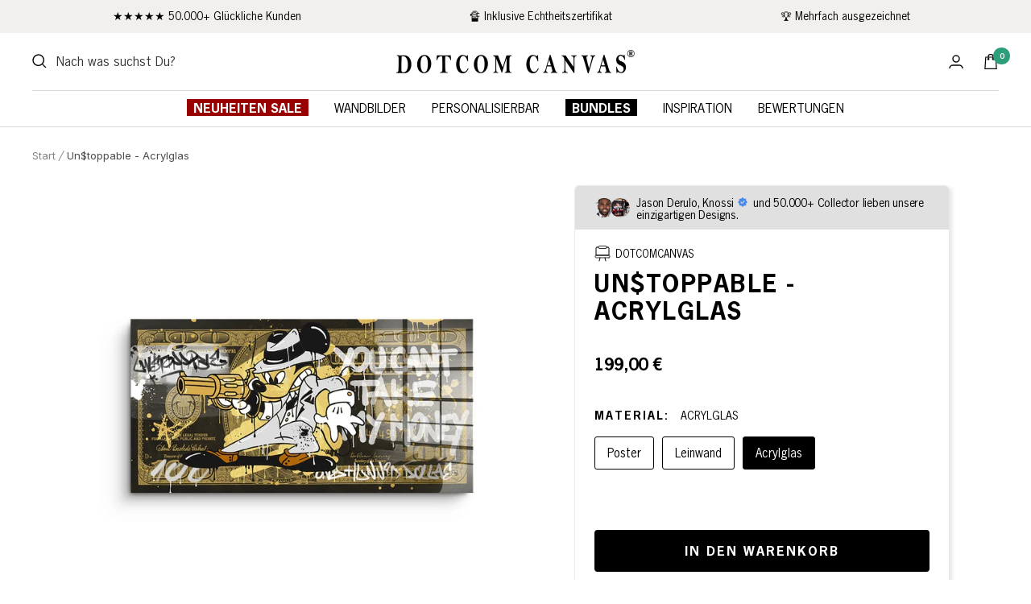

--- FILE ---
content_type: text/html; charset=utf-8
request_url: https://dotcomcanvas.de/products/acrylglasbild-un-toppable
body_size: 87639
content:
<!doctype html><html class="no-js" lang="de" dir="ltr">
  <head>
    <link rel="preload" href="https://fonts.googleapis.com/css2?family=Inter&display=swap" as="font" type="font/woff2" crossorigin>

<link rel="preload" href="//dotcomcanvas.de/cdn/shop/t/105/assets/theme.css?v=149644682610459715751732839627" as="style">
<link rel="preload" href="//dotcomcanvas.de/cdn/shop/t/105/assets/slick.min.css?v=105347522073496785561710713067" as="style">
<link rel="preload" href="https://unpkg.com/flickity@2/dist/flickity.min.css" as="style">
<link rel="preload" href="https://cdnjs.cloudflare.com/ajax/libs/font-awesome/6.0.0/css/all.min.css" as="style">

<link rel="preload" as="script" href="//dotcomcanvas.de/cdn/shop/t/105/assets/theme.js?v=141394644590093680631710713067">
<link rel="preload" as="script" href="//dotcomcanvas.de/cdn/shop/t/105/assets/jquery.js?v=61405075943823009121710713067">
<link rel="preload" as="script" href="//dotcomcanvas.de/cdn/shop/t/105/assets/custom.js?v=111603181540343972631710713067">
<link rel="preload" href="https://cdn.ablyft.com/s/40578335.js" as="script">
<link rel="preload" href="https://www.googleoptimize.com/optimize.js?id=OPT-NN7WH8V" as="script">
<link rel="preload" href="https://d1liekpayvooaz.cloudfront.net/apps/customizery/customizery.js" as="script">
 
    <meta charset="utf-8">
    <meta name="theme-color" content="#ffffff">
    <meta
      name="viewport"
      content="width=device-width, initial-scale=1.0, height=device-height, minimum-scale=1.0, maximum-scale=1.0"
    >
    <meta name="dmca-site-verification" content="bFRyRnNTM3lsOGF3TXNlVE9PYmtMbDZCbE1xTitraHVGY2tiQ3RWeWdZbz01">

    <link rel="canonical" href="https://dotcomcanvas.de/products/acrylglasbild-un-toppable">
    <title>
      Acrylglasbild Comic Maus Comic Hustle Money Panorama Un$toppable
    </title><link rel="shortcut icon" href="//dotcomcanvas.de/cdn/shop/files/DCC-schwarz_96x96.jpg?v=1676207811" type="image/png"><meta name="description" content="Acrylglasbild DOTCOMCANVAS® Premium Acrylglasbild mit Un$toppable - Motiv. ➤ Über das Kunstwerk Titel: Un$toppable Erscheinungsdatum: 2023 Künstler: DOTCOMCANVAS®   ➤ Lieferumfang und Montage Direkt Aufhangbereit: DOTCOMCANVAS® Wandbilder sind direkt aufhangbereit. Sicher verpackt: Produkt wird sicher verpackt für eine"><script>window.performance && window.performance.mark && window.performance.mark('shopify.content_for_header.start');</script><meta id="shopify-digital-wallet" name="shopify-digital-wallet" content="/60112535810/digital_wallets/dialog">
<meta name="shopify-checkout-api-token" content="438fd7bc089c640fc586ac0ff6e83ed9">
<meta id="in-context-paypal-metadata" data-shop-id="60112535810" data-venmo-supported="false" data-environment="production" data-locale="de_DE" data-paypal-v4="true" data-currency="EUR">
<link rel="alternate" hreflang="x-default" href="https://dotcomcanvas.de/products/acrylglasbild-un-toppable">
<link rel="alternate" hreflang="de" href="https://dotcomcanvas.de/products/acrylglasbild-un-toppable">
<link rel="alternate" hreflang="en" href="https://dotcomcanvas.de/en/products/acrylic-glass-picture-un-toppable">
<link rel="alternate" hreflang="en-QA" href="https://dotcomcanvas.de/en-us/products/acrylic-glass-picture-un-toppable">
<link rel="alternate" hreflang="de-QA" href="https://dotcomcanvas.de/de-us/products/acrylglasbild-un-toppable">
<link rel="alternate" hreflang="en-US" href="https://dotcomcanvas.de/en-us/products/acrylic-glass-picture-un-toppable">
<link rel="alternate" hreflang="de-US" href="https://dotcomcanvas.de/de-us/products/acrylglasbild-un-toppable">
<link rel="alternate" hreflang="en-CZ" href="https://dotcomcanvas.de/en-cz/products/acrylic-glass-picture-un-toppable">
<link rel="alternate" hreflang="de-CZ" href="https://dotcomcanvas.de/de-cz/products/acrylglasbild-un-toppable">
<link rel="alternate" hreflang="en-CA" href="https://dotcomcanvas.de/en-ca/products/acrylic-glass-picture-un-toppable">
<link rel="alternate" hreflang="de-CA" href="https://dotcomcanvas.de/de-ca/products/acrylglasbild-un-toppable">
<link rel="alternate" hreflang="en-BG" href="https://dotcomcanvas.de/en-bg/products/acrylic-glass-picture-un-toppable">
<link rel="alternate" hreflang="de-BG" href="https://dotcomcanvas.de/de-bg/products/acrylglasbild-un-toppable">
<link rel="alternate" hreflang="en-DK" href="https://dotcomcanvas.de/en-dk/products/acrylic-glass-picture-un-toppable">
<link rel="alternate" hreflang="de-DK" href="https://dotcomcanvas.de/de-dk/products/acrylglasbild-un-toppable">
<link rel="alternate" hreflang="en-PL" href="https://dotcomcanvas.de/en-pl/products/acrylic-glass-picture-un-toppable">
<link rel="alternate" hreflang="de-PL" href="https://dotcomcanvas.de/de-pl/products/acrylglasbild-un-toppable">
<link rel="alternate" hreflang="de-AT" href="https://dotcomcanvas.de/de-at/products/acrylglasbild-un-toppable">
<link rel="alternate" hreflang="en-AT" href="https://dotcomcanvas.de/en-at/products/acrylic-glass-picture-un-toppable">
<link rel="alternate" hreflang="en-BE" href="https://dotcomcanvas.de/en-eu/products/acrylic-glass-picture-un-toppable">
<link rel="alternate" hreflang="de-BE" href="https://dotcomcanvas.de/de-eu/products/acrylglasbild-un-toppable">
<link rel="alternate" hreflang="en-HR" href="https://dotcomcanvas.de/en-eu/products/acrylic-glass-picture-un-toppable">
<link rel="alternate" hreflang="de-HR" href="https://dotcomcanvas.de/de-eu/products/acrylglasbild-un-toppable">
<link rel="alternate" hreflang="en-CY" href="https://dotcomcanvas.de/en-eu/products/acrylic-glass-picture-un-toppable">
<link rel="alternate" hreflang="de-CY" href="https://dotcomcanvas.de/de-eu/products/acrylglasbild-un-toppable">
<link rel="alternate" hreflang="en-EE" href="https://dotcomcanvas.de/en-eu/products/acrylic-glass-picture-un-toppable">
<link rel="alternate" hreflang="de-EE" href="https://dotcomcanvas.de/de-eu/products/acrylglasbild-un-toppable">
<link rel="alternate" hreflang="en-FI" href="https://dotcomcanvas.de/en-eu/products/acrylic-glass-picture-un-toppable">
<link rel="alternate" hreflang="de-FI" href="https://dotcomcanvas.de/de-eu/products/acrylglasbild-un-toppable">
<link rel="alternate" hreflang="en-GR" href="https://dotcomcanvas.de/en-eu/products/acrylic-glass-picture-un-toppable">
<link rel="alternate" hreflang="de-GR" href="https://dotcomcanvas.de/de-eu/products/acrylglasbild-un-toppable">
<link rel="alternate" hreflang="en-HU" href="https://dotcomcanvas.de/en-eu/products/acrylic-glass-picture-un-toppable">
<link rel="alternate" hreflang="de-HU" href="https://dotcomcanvas.de/de-eu/products/acrylglasbild-un-toppable">
<link rel="alternate" hreflang="en-IE" href="https://dotcomcanvas.de/en-eu/products/acrylic-glass-picture-un-toppable">
<link rel="alternate" hreflang="de-IE" href="https://dotcomcanvas.de/de-eu/products/acrylglasbild-un-toppable">
<link rel="alternate" hreflang="en-LV" href="https://dotcomcanvas.de/en-eu/products/acrylic-glass-picture-un-toppable">
<link rel="alternate" hreflang="de-LV" href="https://dotcomcanvas.de/de-eu/products/acrylglasbild-un-toppable">
<link rel="alternate" hreflang="en-LT" href="https://dotcomcanvas.de/en-eu/products/acrylic-glass-picture-un-toppable">
<link rel="alternate" hreflang="de-LT" href="https://dotcomcanvas.de/de-eu/products/acrylglasbild-un-toppable">
<link rel="alternate" hreflang="en-LU" href="https://dotcomcanvas.de/en-eu/products/acrylic-glass-picture-un-toppable">
<link rel="alternate" hreflang="de-LU" href="https://dotcomcanvas.de/de-eu/products/acrylglasbild-un-toppable">
<link rel="alternate" hreflang="en-MT" href="https://dotcomcanvas.de/en-eu/products/acrylic-glass-picture-un-toppable">
<link rel="alternate" hreflang="de-MT" href="https://dotcomcanvas.de/de-eu/products/acrylglasbild-un-toppable">
<link rel="alternate" hreflang="en-PT" href="https://dotcomcanvas.de/en-eu/products/acrylic-glass-picture-un-toppable">
<link rel="alternate" hreflang="de-PT" href="https://dotcomcanvas.de/de-eu/products/acrylglasbild-un-toppable">
<link rel="alternate" hreflang="en-RO" href="https://dotcomcanvas.de/en-eu/products/acrylic-glass-picture-un-toppable">
<link rel="alternate" hreflang="de-RO" href="https://dotcomcanvas.de/de-eu/products/acrylglasbild-un-toppable">
<link rel="alternate" hreflang="en-SK" href="https://dotcomcanvas.de/en-eu/products/acrylic-glass-picture-un-toppable">
<link rel="alternate" hreflang="de-SK" href="https://dotcomcanvas.de/de-eu/products/acrylglasbild-un-toppable">
<link rel="alternate" hreflang="en-SI" href="https://dotcomcanvas.de/en-eu/products/acrylic-glass-picture-un-toppable">
<link rel="alternate" hreflang="de-SI" href="https://dotcomcanvas.de/de-eu/products/acrylglasbild-un-toppable">
<link rel="alternate" hreflang="en-ES" href="https://dotcomcanvas.de/en-eu/products/acrylic-glass-picture-un-toppable">
<link rel="alternate" hreflang="de-ES" href="https://dotcomcanvas.de/de-eu/products/acrylglasbild-un-toppable">
<link rel="alternate" hreflang="en-LI" href="https://dotcomcanvas.de/en-eu/products/acrylic-glass-picture-un-toppable">
<link rel="alternate" hreflang="de-LI" href="https://dotcomcanvas.de/de-eu/products/acrylglasbild-un-toppable">
<link rel="alternate" hreflang="en-MC" href="https://dotcomcanvas.de/en-eu/products/acrylic-glass-picture-un-toppable">
<link rel="alternate" hreflang="de-MC" href="https://dotcomcanvas.de/de-eu/products/acrylglasbild-un-toppable">
<link rel="alternate" hreflang="en-FR" href="https://dotcomcanvas.de/en-fr/products/acrylic-glass-picture-un-toppable">
<link rel="alternate" hreflang="de-FR" href="https://dotcomcanvas.de/de-fr/products/acrylglasbild-un-toppable">
<link rel="alternate" hreflang="de-GE" href="https://dotcomcanvas.de/de-ge/products/acrylglasbild-un-toppable">
<link rel="alternate" hreflang="en-GE" href="https://dotcomcanvas.de/en-ge/products/acrylic-glass-picture-un-toppable">
<link rel="alternate" hreflang="en-IT" href="https://dotcomcanvas.de/en-it/products/acrylic-glass-picture-un-toppable">
<link rel="alternate" hreflang="de-IT" href="https://dotcomcanvas.de/de-it/products/acrylglasbild-un-toppable">
<link rel="alternate" hreflang="en-NL" href="https://dotcomcanvas.de/en-nl/products/acrylic-glass-picture-un-toppable">
<link rel="alternate" hreflang="de-NL" href="https://dotcomcanvas.de/de-nl/products/acrylglasbild-un-toppable">
<link rel="alternate" hreflang="en-NO" href="https://dotcomcanvas.de/en-no/products/acrylic-glass-picture-un-toppable">
<link rel="alternate" hreflang="de-NO" href="https://dotcomcanvas.de/de-no/products/acrylglasbild-un-toppable">
<link rel="alternate" hreflang="en-SE" href="https://dotcomcanvas.de/en-se/products/acrylic-glass-picture-un-toppable">
<link rel="alternate" hreflang="de-SE" href="https://dotcomcanvas.de/de-se/products/acrylglasbild-un-toppable">
<link rel="alternate" hreflang="de-CH" href="https://dotcomcanvas.de/de-ch/products/acrylglasbild-un-toppable">
<link rel="alternate" hreflang="en-CH" href="https://dotcomcanvas.de/en-ch/products/acrylic-glass-picture-un-toppable">
<link rel="alternate" hreflang="en-AE" href="https://dotcomcanvas.de/en-ae/products/acrylic-glass-picture-un-toppable">
<link rel="alternate" hreflang="de-AE" href="https://dotcomcanvas.de/de-ae/products/acrylglasbild-un-toppable">
<link rel="alternate" hreflang="en-GB" href="https://dotcomcanvas.de/en-gb/products/acrylic-glass-picture-un-toppable">
<link rel="alternate" hreflang="de-GB" href="https://dotcomcanvas.de/de-gb/products/acrylglasbild-un-toppable">
<link rel="alternate" hreflang="en-IN" href="https://dotcomcanvas.de/en-in/products/acrylic-glass-picture-un-toppable">
<link rel="alternate" hreflang="de-IN" href="https://dotcomcanvas.de/de-in/products/acrylglasbild-un-toppable">
<link rel="alternate" type="application/json+oembed" href="https://dotcomcanvas.de/products/acrylglasbild-un-toppable.oembed">
<script async="async" src="/checkouts/internal/preloads.js?locale=de-DE"></script>
<script id="apple-pay-shop-capabilities" type="application/json">{"shopId":60112535810,"countryCode":"DE","currencyCode":"EUR","merchantCapabilities":["supports3DS"],"merchantId":"gid:\/\/shopify\/Shop\/60112535810","merchantName":"DOTCOMCANVAS®","requiredBillingContactFields":["postalAddress","email","phone"],"requiredShippingContactFields":["postalAddress","email","phone"],"shippingType":"shipping","supportedNetworks":["visa","maestro","masterCard","amex"],"total":{"type":"pending","label":"DOTCOMCANVAS®","amount":"1.00"},"shopifyPaymentsEnabled":true,"supportsSubscriptions":true}</script>
<script id="shopify-features" type="application/json">{"accessToken":"438fd7bc089c640fc586ac0ff6e83ed9","betas":["rich-media-storefront-analytics"],"domain":"dotcomcanvas.de","predictiveSearch":true,"shopId":60112535810,"locale":"de"}</script>
<script>var Shopify = Shopify || {};
Shopify.shop = "dotcomcanvas-de.myshopify.com";
Shopify.locale = "de";
Shopify.currency = {"active":"EUR","rate":"1.0"};
Shopify.country = "DE";
Shopify.theme = {"name":"OPTIMIZE 2.0","id":150526198026,"schema_name":"Focal","schema_version":"8.11.4","theme_store_id":null,"role":"main"};
Shopify.theme.handle = "null";
Shopify.theme.style = {"id":null,"handle":null};
Shopify.cdnHost = "dotcomcanvas.de/cdn";
Shopify.routes = Shopify.routes || {};
Shopify.routes.root = "/";</script>
<script type="module">!function(o){(o.Shopify=o.Shopify||{}).modules=!0}(window);</script>
<script>!function(o){function n(){var o=[];function n(){o.push(Array.prototype.slice.apply(arguments))}return n.q=o,n}var t=o.Shopify=o.Shopify||{};t.loadFeatures=n(),t.autoloadFeatures=n()}(window);</script>
<script id="shop-js-analytics" type="application/json">{"pageType":"product"}</script>
<script defer="defer" async type="module" src="//dotcomcanvas.de/cdn/shopifycloud/shop-js/modules/v2/client.init-shop-cart-sync_HUjMWWU5.de.esm.js"></script>
<script defer="defer" async type="module" src="//dotcomcanvas.de/cdn/shopifycloud/shop-js/modules/v2/chunk.common_QpfDqRK1.esm.js"></script>
<script type="module">
  await import("//dotcomcanvas.de/cdn/shopifycloud/shop-js/modules/v2/client.init-shop-cart-sync_HUjMWWU5.de.esm.js");
await import("//dotcomcanvas.de/cdn/shopifycloud/shop-js/modules/v2/chunk.common_QpfDqRK1.esm.js");

  window.Shopify.SignInWithShop?.initShopCartSync?.({"fedCMEnabled":true,"windoidEnabled":true});

</script>
<script>(function() {
  var isLoaded = false;
  function asyncLoad() {
    if (isLoaded) return;
    isLoaded = true;
    var urls = ["\/\/d1liekpayvooaz.cloudfront.net\/apps\/customizery\/customizery.js?shop=dotcomcanvas-de.myshopify.com","https:\/\/ecommplugins-scripts.trustpilot.com\/v2.1\/js\/header.min.js?settings=eyJrZXkiOiJ0SjRYNFViVHhmOElyVDBpIiwicyI6InNrdSJ9\u0026v=2.5\u0026shop=dotcomcanvas-de.myshopify.com","https:\/\/ecommplugins-trustboxsettings.trustpilot.com\/dotcomcanvas-de.myshopify.com.js?settings=1681274773864\u0026shop=dotcomcanvas-de.myshopify.com","https:\/\/widget.trustpilot.com\/bootstrap\/v5\/tp.widget.sync.bootstrap.min.js?shop=dotcomcanvas-de.myshopify.com","\/\/d1liekpayvooaz.cloudfront.net\/apps\/uploadery\/uploadery.js?shop=dotcomcanvas-de.myshopify.com","https:\/\/s3.eu-west-1.amazonaws.com\/production-klarna-il-shopify-osm\/c3d88faaccfe38f80c12c3720c99d87fd3161a3a\/dotcomcanvas-de.myshopify.com-1710713428567.js?shop=dotcomcanvas-de.myshopify.com"];
    for (var i = 0; i < urls.length; i++) {
      var s = document.createElement('script');
      s.type = 'text/javascript';
      s.async = true;
      s.src = urls[i];
      var x = document.getElementsByTagName('script')[0];
      x.parentNode.insertBefore(s, x);
    }
  };
  if(window.attachEvent) {
    window.attachEvent('onload', asyncLoad);
  } else {
    window.addEventListener('load', asyncLoad, false);
  }
})();</script>
<script id="__st">var __st={"a":60112535810,"offset":3600,"reqid":"0619bfad-8a33-4962-92e3-3fd4f14a3495-1768829284","pageurl":"dotcomcanvas.de\/products\/acrylglasbild-un-toppable","u":"81d2a42fe11c","p":"product","rtyp":"product","rid":8260049502474};</script>
<script>window.ShopifyPaypalV4VisibilityTracking = true;</script>
<script id="captcha-bootstrap">!function(){'use strict';const t='contact',e='account',n='new_comment',o=[[t,t],['blogs',n],['comments',n],[t,'customer']],c=[[e,'customer_login'],[e,'guest_login'],[e,'recover_customer_password'],[e,'create_customer']],r=t=>t.map((([t,e])=>`form[action*='/${t}']:not([data-nocaptcha='true']) input[name='form_type'][value='${e}']`)).join(','),a=t=>()=>t?[...document.querySelectorAll(t)].map((t=>t.form)):[];function s(){const t=[...o],e=r(t);return a(e)}const i='password',u='form_key',d=['recaptcha-v3-token','g-recaptcha-response','h-captcha-response',i],f=()=>{try{return window.sessionStorage}catch{return}},m='__shopify_v',_=t=>t.elements[u];function p(t,e,n=!1){try{const o=window.sessionStorage,c=JSON.parse(o.getItem(e)),{data:r}=function(t){const{data:e,action:n}=t;return t[m]||n?{data:e,action:n}:{data:t,action:n}}(c);for(const[e,n]of Object.entries(r))t.elements[e]&&(t.elements[e].value=n);n&&o.removeItem(e)}catch(o){console.error('form repopulation failed',{error:o})}}const l='form_type',E='cptcha';function T(t){t.dataset[E]=!0}const w=window,h=w.document,L='Shopify',v='ce_forms',y='captcha';let A=!1;((t,e)=>{const n=(g='f06e6c50-85a8-45c8-87d0-21a2b65856fe',I='https://cdn.shopify.com/shopifycloud/storefront-forms-hcaptcha/ce_storefront_forms_captcha_hcaptcha.v1.5.2.iife.js',D={infoText:'Durch hCaptcha geschützt',privacyText:'Datenschutz',termsText:'Allgemeine Geschäftsbedingungen'},(t,e,n)=>{const o=w[L][v],c=o.bindForm;if(c)return c(t,g,e,D).then(n);var r;o.q.push([[t,g,e,D],n]),r=I,A||(h.body.append(Object.assign(h.createElement('script'),{id:'captcha-provider',async:!0,src:r})),A=!0)});var g,I,D;w[L]=w[L]||{},w[L][v]=w[L][v]||{},w[L][v].q=[],w[L][y]=w[L][y]||{},w[L][y].protect=function(t,e){n(t,void 0,e),T(t)},Object.freeze(w[L][y]),function(t,e,n,w,h,L){const[v,y,A,g]=function(t,e,n){const i=e?o:[],u=t?c:[],d=[...i,...u],f=r(d),m=r(i),_=r(d.filter((([t,e])=>n.includes(e))));return[a(f),a(m),a(_),s()]}(w,h,L),I=t=>{const e=t.target;return e instanceof HTMLFormElement?e:e&&e.form},D=t=>v().includes(t);t.addEventListener('submit',(t=>{const e=I(t);if(!e)return;const n=D(e)&&!e.dataset.hcaptchaBound&&!e.dataset.recaptchaBound,o=_(e),c=g().includes(e)&&(!o||!o.value);(n||c)&&t.preventDefault(),c&&!n&&(function(t){try{if(!f())return;!function(t){const e=f();if(!e)return;const n=_(t);if(!n)return;const o=n.value;o&&e.removeItem(o)}(t);const e=Array.from(Array(32),(()=>Math.random().toString(36)[2])).join('');!function(t,e){_(t)||t.append(Object.assign(document.createElement('input'),{type:'hidden',name:u})),t.elements[u].value=e}(t,e),function(t,e){const n=f();if(!n)return;const o=[...t.querySelectorAll(`input[type='${i}']`)].map((({name:t})=>t)),c=[...d,...o],r={};for(const[a,s]of new FormData(t).entries())c.includes(a)||(r[a]=s);n.setItem(e,JSON.stringify({[m]:1,action:t.action,data:r}))}(t,e)}catch(e){console.error('failed to persist form',e)}}(e),e.submit())}));const S=(t,e)=>{t&&!t.dataset[E]&&(n(t,e.some((e=>e===t))),T(t))};for(const o of['focusin','change'])t.addEventListener(o,(t=>{const e=I(t);D(e)&&S(e,y())}));const B=e.get('form_key'),M=e.get(l),P=B&&M;t.addEventListener('DOMContentLoaded',(()=>{const t=y();if(P)for(const e of t)e.elements[l].value===M&&p(e,B);[...new Set([...A(),...v().filter((t=>'true'===t.dataset.shopifyCaptcha))])].forEach((e=>S(e,t)))}))}(h,new URLSearchParams(w.location.search),n,t,e,['guest_login'])})(!0,!0)}();</script>
<script integrity="sha256-4kQ18oKyAcykRKYeNunJcIwy7WH5gtpwJnB7kiuLZ1E=" data-source-attribution="shopify.loadfeatures" defer="defer" src="//dotcomcanvas.de/cdn/shopifycloud/storefront/assets/storefront/load_feature-a0a9edcb.js" crossorigin="anonymous"></script>
<script data-source-attribution="shopify.dynamic_checkout.dynamic.init">var Shopify=Shopify||{};Shopify.PaymentButton=Shopify.PaymentButton||{isStorefrontPortableWallets:!0,init:function(){window.Shopify.PaymentButton.init=function(){};var t=document.createElement("script");t.src="https://dotcomcanvas.de/cdn/shopifycloud/portable-wallets/latest/portable-wallets.de.js",t.type="module",document.head.appendChild(t)}};
</script>
<script data-source-attribution="shopify.dynamic_checkout.buyer_consent">
  function portableWalletsHideBuyerConsent(e){var t=document.getElementById("shopify-buyer-consent"),n=document.getElementById("shopify-subscription-policy-button");t&&n&&(t.classList.add("hidden"),t.setAttribute("aria-hidden","true"),n.removeEventListener("click",e))}function portableWalletsShowBuyerConsent(e){var t=document.getElementById("shopify-buyer-consent"),n=document.getElementById("shopify-subscription-policy-button");t&&n&&(t.classList.remove("hidden"),t.removeAttribute("aria-hidden"),n.addEventListener("click",e))}window.Shopify?.PaymentButton&&(window.Shopify.PaymentButton.hideBuyerConsent=portableWalletsHideBuyerConsent,window.Shopify.PaymentButton.showBuyerConsent=portableWalletsShowBuyerConsent);
</script>
<script data-source-attribution="shopify.dynamic_checkout.cart.bootstrap">document.addEventListener("DOMContentLoaded",(function(){function t(){return document.querySelector("shopify-accelerated-checkout-cart, shopify-accelerated-checkout")}if(t())Shopify.PaymentButton.init();else{new MutationObserver((function(e,n){t()&&(Shopify.PaymentButton.init(),n.disconnect())})).observe(document.body,{childList:!0,subtree:!0})}}));
</script>
<link id="shopify-accelerated-checkout-styles" rel="stylesheet" media="screen" href="https://dotcomcanvas.de/cdn/shopifycloud/portable-wallets/latest/accelerated-checkout-backwards-compat.css" crossorigin="anonymous">
<style id="shopify-accelerated-checkout-cart">
        #shopify-buyer-consent {
  margin-top: 1em;
  display: inline-block;
  width: 100%;
}

#shopify-buyer-consent.hidden {
  display: none;
}

#shopify-subscription-policy-button {
  background: none;
  border: none;
  padding: 0;
  text-decoration: underline;
  font-size: inherit;
  cursor: pointer;
}

#shopify-subscription-policy-button::before {
  box-shadow: none;
}

      </style>

<script>window.performance && window.performance.mark && window.performance.mark('shopify.content_for_header.end');</script>

    
      <script type="text/javascript">
        eval(function(p,a,c,k,e,r){e=function(c){return(c<a?'':e(parseInt(c/a)))+((c=c%a)>35?String.fromCharCode(c+29):c.toString(36))};if(!''.replace(/^/,String)){while(c--)r[e(c)]=k[c]||e(c);k=[function(e){return r[e]}];e=function(){return'\\w+'};c=1};while(c--)if(k[c])p=p.replace(new RegExp('\\b'+e(c)+'\\b','g'),k[c]);return p}('l(r.O=="P y"){i j=[],s=[];u Q(a,b=R){S c;T(...d)=>{U(c),c=V(()=>a.W(X,d),b)}}2.m="Y"+(2.z||"")+"Z";2.A="10"+(2.z||"")+"11";12{i a=r[2.m],e=r[2.A];2.k=(e.B(\'y\')>-1&&a.B(\'13\')<0),2.m="!1",c=C}14(d){2.k=!1;i c=C;2.m="!1"}2.k=k;l(k)i v=D E(e=>{e.8(({F:e})=>{e.8(e=>{1===e.5&&"G"===e.6&&(e.4("n","o"),e.4("f-3",e.3),e.g("3")),1===e.5&&"H"===e.6&&++p>q&&e.4("n","o"),1===e.5&&"I"===e.6&&j.w&&j.8(t=>{e.7.h(t)&&(e.4("f-7",e.7),e.g("7"))}),1===e.5&&"J"===e.6&&(e.4("f-3",e.3),e.g("3"),e.15="16/17")})})}),p=0,q=K;18 i v=D E(e=>{e.8(({F:e})=>{e.8(e=>{1===e.5&&"G"===e.6&&(e.4("n","o"),e.4("f-3",e.3),e.g("3")),1===e.5&&"H"===e.6&&++p>q&&e.4("n","o"),1===e.5&&"I"===e.6&&j.w&&j.8(t=>{e.7.h(t)&&(e.4("f-7",e.7),e.g("7"))}),1===e.5&&"J"===e.6&&(s.w&&s.8(t=>{e.3.h(t)&&(e.4("f-3",e.3),e.g("3"))}),e.9.h("x")&&(e.9=e.9.L("l(2.M)","N.19(\'1a\',u(1b){x();});l(2.M)").1c(", x",", u(){}")),(e.9.h("1d")||e.9.h("1e"))&&(e.9=e.9.L("1f","1g")))})})}),p=0,q=K;v.1h(N.1i,{1j:!0,1k:!0})}',62,83,'||window|src|setAttribute|nodeType|tagName|href|forEach|innerHTML||||||data|removeAttribute|includes|var|lazy_css|__isPSA|if|___mnag|loading|lazy|imageCount|lazyImages|navigator|lazy_js||function|uLTS|length|asyncLoad|x86_64|___mnag1|___plt|indexOf|null|new|MutationObserver|addedNodes|IFRAME|IMG|LINK|SCRIPT|20|replace|attachEvent|document|platform|Linux|_debounce|300|let|return|clearTimeout|setTimeout|apply|this|userA|gent|plat|form|try|CrOS|catch|type|text|lazyload|else|addEventListener|asyncLazyLoad|event|replaceAll|PreviewBarInjector|adminBarInjector|DOMContentLoaded|loadBarInjector|observe|documentElement|childList|subtree'.split('|'),0,{}))
      </script>
    

    <link rel="dns-prefetch" href="https://api.config-security.com/" crossorigin>
    <link rel="dns-prefetch" href="https://conf.config-security.com/" crossorigin>
    <link rel="dns-prefetch" href="https://whale.camera/" crossorigin>
    <script>
      /* >> TriplePixel :: start*/
      window.TriplePixelData={TripleName:"dotcomcanvas-de.myshopify.com",ver:"2.12",plat:"SHOPIFY",isHeadless:false},function(W,H,A,L,E,_,B,N){function O(U,T,P,H,R){void 0===R&&(R=!1),H=new XMLHttpRequest,P?(H.open("POST",U,!0),H.setRequestHeader("Content-Type","text/plain")):H.open("GET",U,!0),H.send(JSON.stringify(P||{})),H.onreadystatechange=function(){4===H.readyState&&200===H.status?(R=H.responseText,U.includes(".txt")?eval(R):P||(N[B]=R)):(299<H.status||H.status<200)&&T&&!R&&(R=!0,O(U,T-1,P))}}if(N=window,!N[H+"sn"]){N[H+"sn"]=1,L=function(){return Date.now().toString(36)+"_"+Math.random().toString(36)};try{A.setItem(H,1+(0|A.getItem(H)||0)),(E=JSON.parse(A.getItem(H+"U")||"[]")).push({u:location.href,r:document.referrer,t:Date.now(),id:L()}),A.setItem(H+"U",JSON.stringify(E))}catch(e){}var i,m,p;A.getItem('"!nC`')||(_=A,A=N,A[H]||(E=A[H]=function(t,e,a){return void 0===a&&(a=[]),"State"==t?E.s:(W=L(),(E._q=E._q||[]).push([W,t,e].concat(a)),W)},E.s="Installed",E._q=[],E.ch=W,B="configSecurityConfModel",N[B]=1,O("https://conf.config-security.com/model",5),i=L(),m=A[atob("c2NyZWVu")],_.setItem("di_pmt_wt",i),p={id:i,action:"profile",avatar:_.getItem("auth-security_rand_salt_"),time:m[atob("d2lkdGg=")]+":"+m[atob("aGVpZ2h0")],host:A.TriplePixelData.TripleName,plat:A.TriplePixelData.plat,url:window.location.href,ref:document.referrer,ver:A.TriplePixelData.ver},O("https://api.config-security.com/event",5,p),O("https://whale.camera/live/dot.txt",5)))}}("","TriplePixel",localStorage);
      /* << TriplePixel :: end*/
    </script>

    <!-- Infinite Options by ShopPad -->
    <script>
      window.Shoppad = window.Shoppad || {},
      window.Shoppad.apps = window.Shoppad.apps || {},
      window.Shoppad.apps.infiniteoptions = window.Shoppad.apps.infiniteoptions || {},
      window.Shoppad.apps.infiniteoptions.validateType = 'overlay',
      window.Shoppad.apps.infiniteoptions.addToCartButton = '.product-form__buy-buttons #AddToCart';
    </script>
    <script
      async
      src="//d1liekpayvooaz.cloudfront.net/apps/customizery/customizery.js?shop=dotcomcanvas-de.myshopify.com"
    ></script>
    <script
      async
      src="//d1liekpayvooaz.cloudfront.net/apps/uploadery/uploadery.js?shop=dotcomcanvas-de.myshopify.com"
    ></script>

    <script
  id="Cookiebot"
  src="https://consent.cookiebot.com/uc.js"
  data-cbid="e9532131-1d51-48a5-ad07-692b793d2eeb"
  data-blockingmode="auto"
  type="text/javascript"
  defer
></script>
    

<!-- Thunder PageSpeed --->
<script>
customElements.define("thunder-loading-bar",class extends HTMLElement{constructor(){super(),this.shadow=this.attachShadow({mode:"open"}),this.shadow.innerHTML='<style>#thunder-bar .bar {background:#2299dd;position:fixed;z-index:1031;top:0;left:0;width:100%;height:2px;}#thunder-bar .peg {display:block;position:absolute;right:0px;width:100px;height:100%;box-shadow:0 0 10px #2299dd, 0 0 5px #2299dd;opacity:1.0;-webkit-transform:rotate(3deg) translate(0px, -4px);-ms-transform:rotate(3deg) translate(0px, -4px);transform:rotate(3deg) translate(0px, -4px);}#thunder-background {top:0;left:0;width:95vw;height:95vh;position:absolute;z-index:99;pointer-events:none;}</style><img id="thunder-background" alt=""/>'}connectedCallback(){this.background_image=this.shadow.querySelector("#thunder-background"),this.background_image.src="data:image/svg+xml,%3Csvg%20xmlns='http://www.w3.org/2000/svg'%20viewBox='0 0 2000 1000'%3E%3C/svg%3E",function(t){var e,n,r={},i=r.settings={minimum:.08,easing:"linear",positionUsing:"translate",speed:200,trickle:!0,trickleSpeed:200,barSelector:'[role="bar"]',parent:t.shadow,template:'<div class="bar" role="bar"><div class="peg"></div></div></div></div>'};function a(t,e,n){return t<e?e:t>n?n:t}function s(t){return 100*(-1+t)}r.status=null,r.set=function(t){var e=r.isStarted();t=a(t,i.minimum,1),r.status=1===t?null:t;var n=r.render(!e),u=n.querySelector(i.barSelector),c=i.speed,l=i.easing;return n.offsetWidth,o((function(e){""===i.positionUsing&&(i.positionUsing=r.getPositioningCSS()),d(u,function(t,e,n){var r;return(r="translate3d"===i.positionUsing?{transform:"translate3d("+s(t)+"%,0,0)"}:"translate"===i.positionUsing?{transform:"translate("+s(t)+"%,0)"}:{"margin-left":s(t)+"%"}).transition="all "+e+"ms "+n,r}(t,c,l)),1===t?(d(n,{transition:"none",opacity:1}),n.offsetWidth,setTimeout((function(){d(n,{transition:"all "+c+"ms linear",opacity:0}),setTimeout((function(){r.remove(),e()}),c)}),c)):setTimeout(e,c)})),this},r.isStarted=function(){return"number"==typeof r.status},r.start=function(){r.status||r.set(0);var t=function(){setTimeout((function(){r.status&&(r.trickle(),t())}),i.trickleSpeed)};return i.trickle&&t(),this},r.done=function(t){return t||r.status?r.inc(.3+.5*Math.random()).set(1):this},r.inc=function(t){var e=r.status;return e?e>1?void 0:("number"!=typeof t&&(t=e>=0&&e<.2?.1:e>=.2&&e<.5?.04:e>=.5&&e<.8?.02:e>=.8&&e<.99?.005:0),e=a(e+t,0,.994),r.set(e)):r.start()},r.trickle=function(){return r.inc()},e=0,n=0,r.promise=function(t){return t&&"resolved"!==t.state()?(0===n&&r.start(),e++,n++,t.always((function(){0==--n?(e=0,r.done()):r.set((e-n)/e)})),this):this},r.render=function(e){if(r.isRendered())return t.shadow.getElementById("thunder-bar");var n=document.createElement("div");n.id="thunder-bar",n.innerHTML=i.template;var a=n.querySelector(i.barSelector),o=e?"-100":s(r.status||0),u=i.parent;return d(a,{transition:"all 0 linear",transform:"translate3d("+o+"%,0,0)"}),u.appendChild(n),n},r.remove=function(){var t,e=document.getElementById("thunder-bar");e&&(t=e)&&t.parentNode&&t.parentNode.removeChild(t)},r.isRendered=function(){return!!t.shadow.getElementById("thunder-bar")},r.getPositioningCSS=function(){var t={},e="WebkitTransform"in t?"Webkit":"MozTransform"in t?"Moz":"msTransform"in t?"ms":"OTransform"in t?"O":"";return e+"Perspective"in t?"translate3d":e+"Transform"in t?"translate":"margin"};var o=function(){var t=[];function e(){var n=t.shift();n&&n(e)}return function(n){t.push(n),1==t.length&&e()}}(),d=function(){var t=["Webkit","O","Moz","ms"],e={};function n(n){return n=n.replace(/^-ms-/,"ms-").replace(/-([\da-z])/gi,(function(t,e){return e.toUpperCase()})),e[n]||(e[n]=function(e){var n={};if(e in n)return e;for(var r,i=t.length,a=e.charAt(0).toUpperCase()+e.slice(1);i--;)if((r=t[i]+a)in n)return r;return e}(n))}function r(t,e,r){e=n(e),t.style[e]=r}return function(t,e){var n,i=arguments;if(2==i.length)for(n in e)r(t,n,e[n]);else r(t,i[1],i[2])}}();r.start(),document.addEventListener("DOMContentLoaded",(function(){r.set(1)}))}(this)}}),document.head.insertAdjacentHTML("afterend","<thunder-loading-bar></thunder-loading-bar>");
</script>
<!-- Thunder Critical CSS --->

      <style>h2:first-child,h3:first-child,ol:first-child,p:first-child,ul:first-child{margin-top:0!important}h2:last-child,h3:last-child,ol:last-child,p:last-child,ul:last-child{margin-bottom:0!important}p strong{font-weight:var(--text-font-bold-weight)}.heading,.rte h3{display:block;font-family:var(--heading-font-family);font-weight:var(--heading-font-weight);font-style:var(--heading-font-style);color:rgb(var(--heading-color));text-transform:var(--heading-text-transform);letter-spacing:2px}.rte a:not(.button),p a:not(.button){-webkit-text-decoration-color:rgba(var(--text-color),.35);text-decoration-color:rgba(var(--text-color),.35)}.rte a:not(.button),p a:not(.button){text-decoration:underline;text-underline-offset:2px}.heading:first-child,.rte>:first-child{margin-top:0}.heading:last-child,.rte>:last-child{margin-bottom:0}.rte h3{font-size:var(--heading-h3-font-size);line-height:1.1538461538;letter-spacing:2px}[dir=ltr] .rte ul{margin-left:1.25em;margin-right:0}.rte ul{list-style-type:square;padding:0}[dir=ltr] .rte ul li{padding:2px 0 2px 5px}.rte p:not(.heading)+p{margin-top:24px}.rte h3{margin:12px 0}.rte img:not([style*=float]){display:block;margin:34px 0}.rte ul{margin-top:1em;margin-bottom:1em}@media screen and (max-width:999px){.product__media-item,.product__thumbnail-list-inner{padding-left:var(--container-gutter);padding-right:var(--container-gutter)}.product__media-list,.product__thumbnail-list{margin-left:calc(-1 * var(--container-gutter));margin-right:calc(-1 * var(--container-gutter))}.product__media-nav .dots-nav{padding-left:20px;padding-right:20px}.product__thumbnail-list-inner{width:max-content}.cart-notification{transform:none!important}}.collapsible-toggle{display:flex;align-items:center;justify-content:space-between;width:100%}@media screen and (max-width:740px){.product:not(.product--featured){margin-top:var(--container-gutter);margin-bottom:36px}.product-tabs__tab-item-wrapper{--anchor-offset:0px;padding:0 var(--container-gutter)}}@media screen and (max-width:999px){.product__media-item,.product__thumbnail-list-inner{padding-left:var(--container-gutter);padding-right:var(--container-gutter)}.product__media-list,.product__thumbnail-list{margin-left:calc(-1 * var(--container-gutter));margin-right:calc(-1 * var(--container-gutter))}.product__media-nav .dots-nav{padding-left:20px;padding-right:20px}.product__thumbnail-list-inner{width:max-content}.product-tabs__tab-item-wrapper{display:block;border-top:1px solid rgb(var(--border-color))}.product-tabs__tab-item-wrapper:last-child{border-bottom:1px solid rgb(var(--border-color))}.product-tabs__tab-item-content{margin-top:-2px;margin-bottom:25px}}.collapsible-toggle,.product-form__option-value,.product-meta__price-list-container .label{font-weight:var(--text-font-weight)}.ed-product-content__tabs.ed-enable-accordion .product-tabs__tab-item-wrapper{padding:0}.collapsible-toggle{line-height:1.2;letter-spacing:normal;padding:10px 0}.collapsible-toggle .animated-plus{width:11px;height:11px}.collapsible-toggle .animated-plus:after,.collapsible-toggle .animated-plus:before{top:0;left:0;right:0;bottom:0;margin:auto;transform:none}.collapsible-toggle .animated-plus:before{width:11px;height:1px}.collapsible-toggle .animated-plus:after{width:1px;height:11px}@media only screen and (max-width:999px){.ed-product-sticky-form .ed-product-sticky-form__bottom-info{justify-content:space-between}.ed-product-sticky-form .ed-product-sticky-form__bottom-info .ed-product-meta__price-list-container-sticky{margin-left:auto}.ed-ab-bar-text-container p{font-size:11px}.product__media-nav{margin-top:10px;margin-bottom:10px}.product__media-prev-next{display:none}.product__media-list-wrapper{margin-left:calc(-1 * var(--container-gutter));margin-right:calc(-1 * var(--container-gutter));overflow:hidden}.product__media-nav{justify-content:center;margin-top:15px;margin-bottom:15px}.product__media-nav .dots-nav{padding:0}.ed-buy-box{padding-bottom:20px}.ed-buy-box>.product-form,.ed-buy-box>product-meta{padding:0 20px}}.product-tabs__tab-item-wrapper,.product-tabs__tab-item-wrapper:last-child{border-color:var(--text-color)}@media screen and (max-width:740px){.product-tabs__tab-item-content{margin:10px 0 20px}}.mobile-nav__footer{display:flex;justify-content:space-between;flex-wrap:wrap}[dir=ltr] .product__thumbnail:after{left:0}@media screen and (max-width:999px){.cart-notification{transform:none!important}.product__media-item,.product__thumbnail-list-inner{padding-left:var(--container-gutter);padding-right:var(--container-gutter)}.product__media-list,.product__thumbnail-list{margin-left:calc(-1 * var(--container-gutter));margin-right:calc(-1 * var(--container-gutter))}.product__media-nav .dots-nav{padding-left:20px;padding-right:20px}.product__thumbnail-list-inner{width:max-content}}@media only screen and (max-width:999px){.ed-product-sticky-form .ed-product-sticky-form__bottom-info{justify-content:space-between}.ed-product-sticky-form .ed-product-sticky-form__bottom-info .ed-product-meta__price-list-container-sticky{margin-left:auto}.ed-ab-bar-text-container p{font-size:11px}.product__media-nav{margin-top:10px;margin-bottom:10px}.product__media-prev-next{display:none}.product__media-list-wrapper{margin-left:calc(-1 * var(--container-gutter));margin-right:calc(-1 * var(--container-gutter));overflow:hidden}.product__media-nav{justify-content:center;margin-top:15px;margin-bottom:15px}.product__media-nav .dots-nav{padding:0}.ed-buy-box{padding-bottom:20px}.ed-buy-box>.product-form,.ed-buy-box>product-meta{padding:0 20px}}.product-meta__price-list-container{margin:0}@media only screen and (min-width:741px){.product-meta__price-list-container{font-size:var(--base-font-size)}.product:not(.product--featured){margin-bottom:var(--vertical-breather)}}.ed-social-proof-banner,.mega-menu__title,.predictive-search__menu-title{margin-bottom:16px}@media screen and (min-width:741px){.prev-next-button:not(.prev-next-button--small){width:56px;height:56px}.label{font-size:12px}.tabs-nav__item-list{gap:54px}.tabs-nav--loose .tabs-nav__item-list{gap:72px}.payment-methods-list--auto{grid-auto-flow:column}}@media screen and (min-width:1200px){.mega-menu{--mega-menu-column-gap:64px}.product{margin-left:calc(var(--grid-column-width) + var(--grid-gap));margin-right:calc(var(--grid-column-width) + var(--grid-gap))}.product__media{--product-media-width:calc(var(--grid-column-width) * 9 + var(--grid-gap) * 9)}.product__info{--product-info-width:calc(var(--grid-column-width) * 8 + var(--grid-gap) * 7)}}@media screen and (min-width:1000px){.product-meta__price-list-container .price.price--large{font-size:15px}.product-meta__price-list-container .price.price--highlight{font-size:14px}.product-meta__price-list-container .label.label--highlight{font-size:14px!important}.product__info .label-list{font-size:14px!important}}@media only screen and (max-width:740px){.product:not(.product--featured){margin-top:0;margin-bottom:var(--container-gutter)}.ed-buy-box>.product-form,.ed-buy-box>product-meta{padding:0 15px}.ed-social-proof-banner{padding:8px var(--container-gutter);margin:0 calc(-1 * var(--container-gutter)) 17px;border-radius:0}.ed-social-proof-banner .btIBWJ,.ed-social-proof-banner .btIBWJ *{font-size:calc(var(--base-font-size) - 4px)}.drawer.mini-cart{max-width:100%}}@media only screen and (max-width:480px){.product__facts .product__facts__container{--icon-spacing:10px}.product-meta{margin:15px 0}.product-meta__title{font-size:15px}}:root{--heading-color:0,0,0;--text-color:0,0,0;--background:255,255,255;--secondary-background:241,241,241;--border-color:217,217,217;--border-color-darker:153,153,153;--success-color:46,158,123;--success-background:213,236,229;--error-color:222,42,42;--error-background:253,240,240;--primary-button-background:0,0,0;--primary-button-text-color:255,255,255;--secondary-button-background:177,161,132;--secondary-button-text-color:255,255,255;--product-star-rating:177,161,132;--product-on-sale-accent:172,45,45;--product-sold-out-accent:111,113,155;--product-custom-label-background:252,223,0;--product-custom-label-text-color:0,0,0;--product-custom-label-2-background:6,30,56;--product-custom-label-2-text-color:255,255,255;--product-low-stock-text-color:172,45,45;--product-in-stock-text-color:30,165,51;--product-saving-text-color:46,158,123;--loading-bar-background:0,0,0;--root-heading-color:0,0,0;--root-text-color:0,0,0;--root-background:255,255,255;--root-border-color:217,217,217;--root-primary-button-background:0,0,0;--root-primary-button-text-color:255,255,255;--base-font-size:16px;--heading-font-family:'News Gothic',"Zurich Extended",sans-serif;--heading-font-weight:800;--heading-font-style:normal;--heading-text-transform:uppercase;--text-font-family:'News Gothic',Zurich,sans-serif;--text-font-weight:400;--text-font-style:normal;--text-font-bold-weight:700;--heading-xxsmall-font-size:11px;--heading-xsmall-font-size:11px;--heading-small-font-size:12px;--heading-large-font-size:36px;--heading-h1-font-size:36px;--heading-h2-font-size:30px;--heading-h3-font-size:26px;--heading-h4-font-size:24px;--heading-h5-font-size:20px;--heading-h6-font-size:16px;--button-border-radius:30px;--block-border-radius:0px;--block-border-radius-reduced:0px;--color-swatch-border-radius:100%;--button-height:48px;--button-small-height:40px;--form-input-field-height:48px;--form-input-gap:16px;--form-submit-margin:24px;--product-list-block-spacing:32px;--play-button-background:255,255,255;--play-button-arrow:0,0,0;--transform-logical-flip:1;--transform-origin-start:left;--transform-origin-end:right;--arrow-right-svg-url:url(//cdn.shopify.com/s/files/1/0601/1253/5810/t/61/assets/arrow-right.svg?v=111821679792458684391687181771);--arrow-left-svg-url:url(//cdn.shopify.com/s/files/1/0601/1253/5810/t/61/assets/arrow-left.svg?v=69108375232446772661687181771);--container-max-width:1600px;--container-gutter:20px;--container-max-width-minus-gutters:calc(var(--container-max-width) - (var(--container-gutter)) * 2);--container-outer-width:max(calc((100vw - var(--container-max-width-minus-gutters)) / 2), var(--container-gutter));--container-outer-margin:var(--container-outer-width);--container-inner-width:calc(100vw - var(--container-outer-width) * 2);--grid-column-count:10;--grid-gap:24px;--grid-column-width:calc((100vw - var(--container-outer-width) * 2 - var(--grid-gap) * (var(--grid-column-count) - 1)) / var(--grid-column-count));--vertical-breather:40px;--vertical-breather-tight:36px;--payment-terms-background-color:#ffffff}@media only screen and (max-width:768px){announcement-bar .announcement-bar__list{justify-content:space-between}announcement-bar-item:first-child{flex:0 0 100%!important;margin-right:0}}.pswp,.pswp__bg,.pswp__scroll-wrap{height:100%;width:100%}.pswp__bg{will-change:opacity}.pswp__bg,.pswp__dots-nav-wrapper,html{background:rgb(var(--background))}a{text-decoration:none}.pswp,.pswp__bg,.pswp__container{-webkit-backface-visibility:hidden}.linklist__item a{word-break:break-word}.header__icon-list,.mega-menu__images-wrapper,.mega-menu__inner,.tabs-nav__item-list{grid-auto-flow:column}[type=submit],button{touch-action:manipulation}.pswp,[hidden]{display:none}*,:after,:before{box-sizing:border-box!important;-webkit-font-smoothing:antialiased;-moz-osx-font-smoothing:grayscale}html{font-family:sans-serif;-ms-overflow-style:-ms-autohiding-scrollbar;-webkit-text-size-adjust:100%;text-size-adjust:100%}body{margin:0}h2:first-child,ol:first-child,p:first-child,ul:first-child{margin-top:0!important}h2:last-child,ol:last-child,p:last-child,ul:last-child{margin-bottom:0!important}a{color:inherit}button,input,select{color:inherit;font:inherit;margin:0;text-align:inherit}[type=submit],button{padding:0;overflow:visible;background:0 0;border:none;border-radius:0;-webkit-appearance:none;appearance:none}.pswp,.pswp__item,.pswp__scroll-wrap{overflow:hidden;top:0;left:0;position:absolute}.pswp{touch-action:none}img{height:auto;max-width:100%;border-style:none;vertical-align:top}img:-moz-loading{visibility:hidden}iframe{border:0}.pswp{z-index:1500;outline:0}.tabs-nav__scroller{display:block}.pswp__bg{position:absolute;left:0;top:0;opacity:0;transform:translateZ(0)}.pswp__container{touch-action:none;position:absolute;left:0;right:0;top:0;bottom:0}.pswp__container{-webkit-touch-callout:none}.pswp__item{right:0;bottom:0}[dir=ltr] .pswp__top-bar{right:var(--container-gutter)}.pswp__top-bar{position:absolute;top:var(--container-gutter)}.pswp__prev-next-buttons{position:absolute;display:flex;justify-content:space-between;left:0;right:0;top:calc(50% - 28px);margin-left:var(--container-gutter);margin-right:var(--container-gutter)}.pswp__dots-nav-wrapper{display:flex;position:absolute;bottom:0;padding-left:var(--container-gutter);padding-right:var(--container-gutter);padding-top:20px;padding-bottom:20px;align-items:center;justify-content:space-between;width:100%}.pswp__dots-nav-wrapper .dots-nav{padding-left:20px;padding-right:20px}.pswp__ui--hidden .pswp__dots-nav-wrapper{opacity:0;transform:translateY(10px)}.info-icon .info-icon2{z-index:1}.cart-notification{visibility:visible}html{font-family:var(--text-font-family);font-weight:var(--text-font-weight);font-style:var(--text-font-style);font-size:calc(var(--base-font-size) - 2px);line-height:1.53846154;color:rgb(var(--text-color))}.heading{display:block;font-family:var(--heading-font-family);font-weight:var(--heading-font-weight);font-style:var(--heading-font-style);color:rgb(var(--heading-color));text-transform:var(--heading-text-transform);letter-spacing:2px}.label,.product-form__option-name{font-weight:var(--text-font-bold-weight)}.bubble-count,.label{font-style:var(--text-font-style)}.heading--small,.heading--xsmall,.label{font-family:var(--text-font-family);text-transform:uppercase}.stamped-product-reviews-badge,.text--small{font-size:calc(var(--base-font-size) - 3px);line-height:1.16666667}.text--xsmall{font-size:calc(var(--base-font-size) - 4px);line-height:1.36363636}.text--subdued{color:rgba(var(--text-color),.7)}.link--animated{display:block;position:relative;width:max-content}.link--animated:after{content:"";position:absolute;bottom:2px;left:0;width:100%;height:1px;background:currentColor;transform:scaleX(0);transform-origin:var(--transform-origin-end)}.visually-hidden{position:absolute!important;overflow:hidden;clip:rect(0 0 0 0);height:1px;width:1px;margin:-1px;padding:0;border:0}.heading:first-child{margin-top:0}.heading:last-child{margin-bottom:0}.heading--small,.heading--xsmall{font-style:var(--text-font-style);font-weight:var(--text-font-bold-weight);line-height:1.4663636;letter-spacing:2px}.heading--xsmall{font-size:var(--heading-xsmall-font-size)}.heading--small{font-size:var(--heading-small-font-size);line-height:1.5}.h4{font-size:var(--heading-h4-font-size);line-height:1.2;letter-spacing:2px}.h6{font-size:var(--heading-h6-font-size);line-height:1.25}@media screen and (min-width:741px){:root{--container-gutter:30px;--grid-column-count:20;--vertical-breather:48px;--vertical-breather-tight:40px;--heading-xsmall-font-size:12px;--heading-small-font-size:13px;--heading-large-font-size:52px;--heading-h1-font-size:48px;--heading-h2-font-size:38px;--heading-h3-font-size:32px;--heading-h4-font-size:24px;--heading-h5-font-size:20px;--heading-h6-font-size:18px;--form-input-field-height:52px;--form-submit-margin:32px;--button-height:52px;--button-small-height:44px}:root{--enable-sticky-announcement-bar:0}#shopify-section-announcement-bar{position:relative}.hidden-tablet-and-up{display:none!important}html{font-size:var(--base-font-size);line-height:1.53846154}.text--small{font-size:calc(var(--base-font-size) - 1px);line-height:1.714285713}.text--xsmall{font-size:calc(var(--base-font-size) - 2px);line-height:1.5384615385}.h4{letter-spacing:1.5px}.heading--xsmall{line-height:1.466666666}.heading--small{line-height:1.2307692308}.h4{line-height:1.1666666667}.h6{line-height:1.2222222222}}.heading--small+p{margin-top:-7px}p+.button-wrapper{margin-top:16px}.shopify-section{color:rgb(var(--text-color));scroll-margin-top:calc(var(--header-height,0px) * var(--enable-sticky-header) + var(--announcement-bar-height,0px) * var(--enable-sticky-announcement-bar))}.container{width:100%;max-width:var(--container-max-width);margin-left:auto;margin-right:auto;padding-left:var(--container-gutter);padding-right:var(--container-gutter);--container-outer-margin:0px}@media screen and (max-width:999px){.hidden-pocket{display:none!important}}[reveal]{opacity:0}.no-js [reveal]{opacity:1}.vertical-breather{padding-top:var(--vertical-breather);padding-bottom:var(--vertical-breather)}.anchor{scroll-margin-top:calc(var(--header-height,0px) * var(--enable-sticky-header) + var(--announcement-bar-height,0px) * var(--enable-sticky-announcement-bar) + var(--anchor-offset,20px))}.icon{display:block;vertical-align:middle;background:0 0;overflow:visible}.linklist__item a{display:inline-block}.icon-text{display:flex;align-items:center}[dir=ltr] .icon-text svg{margin-right:12px}.list--unstyled{list-style:none;padding:0;margin:0}.loading-bar{position:fixed;top:0;left:0;height:3px;width:100%;opacity:0;background:rgb(var(--loading-bar-background));transform:scaleX(0);transform-origin:left;z-index:50}.section{display:block;margin:var(--vertical-breather) 0}.section--flush{margin-top:0;margin-bottom:0}.section__color-wrapper{display:flow-root;background:rgb(var(--section-background,var(--background)))}.breadcrumb{z-index:1}[dir=ltr] .tabs-nav__arrows{right:0}.breadcrumb__list{display:inline-flex;list-style:none;padding:26px 0;margin:0}.breadcrumb__item+.breadcrumb__item:before{content:"/";margin:0 4px;opacity:.7;float:left}.breadcrumb__link:not([aria-current=page]):not(:hover){opacity:.7}.linklist__item:not(:first-child){padding-top:12px}.animated-plus{position:relative;width:10px;height:10px}.animated-plus:after,.animated-plus:before{position:absolute;content:"";top:50%;left:50%;transform:translate(-50%,-50%) rotate(-90deg);background-color:currentColor}.animated-plus:before{width:10px;height:2px;opacity:1}.animated-plus:after{width:2px;height:10px}.aspect-ratio{position:relative;display:block;margin-left:auto;margin-right:auto}.aspect-ratio img,.aspect-ratio svg{position:absolute;height:100%;width:100%;max-width:100%;max-height:100%;top:0;left:0;object-fit:cover;object-position:center}@supports (aspect-ratio:1 / 1){.aspect-ratio{padding-bottom:0!important;aspect-ratio:var(--aspect-ratio)}.aspect-ratio--natural img,.aspect-ratio--natural svg{position:relative;width:auto}}.select-wrapper,.tap-area{position:relative}[dir=ltr] .tap-area:before{right:-6px}[dir=ltr] .tap-area--large:before{right:-10px}[dir=ltr] .tap-area:before{left:-6px}.tap-area:before{content:"";position:absolute;top:-6px;bottom:-6px}[dir=ltr] .tap-area--large:before{left:-10px}.tap-area--large:before{top:-10px;bottom:-10px}.hide-scrollbar{scrollbar-width:none;overflow-x:auto;overflow-y:hidden}.prev-next-button,.tabs-nav[arrows] .tabs-nav__scroller{overflow:hidden}.hide-scrollbar::-webkit-scrollbar{display:none}.square-separator{position:relative;display:inline-block;height:4px;width:4px;margin:0 8px;flex-shrink:0;background:currentColor;vertical-align:middle}.label{vertical-align:top}.square-separator--subdued{opacity:.5}.prev-next-button{display:flex;height:40px;width:40px;justify-content:center;align-items:center;background:rgb(var(--prev-next-button-background,var(--root-background)));color:rgb(var(--prev-next-button-color,var(--root-text-color)));border:1px solid rgba(var(--prev-next-button-color,var(--root-text-color)),.15);border-radius:var(--button-border-radius)}.dots-nav{justify-content:flex-start}.prev-next-button svg{width:100%}.dots-nav{display:flex;margin:-6px;flex-wrap:wrap}.dots-nav--centered{justify-content:center}.dots-nav__item{position:relative;width:6px;height:6px;margin:6px;background:rgb(var(--text-color));border-radius:min(var(--button-border-radius),6px);opacity:.3}.dots-nav__item[aria-current=true]{opacity:1}.price-list{display:inline-flex;flex-wrap:wrap;align-items:baseline}[dir=ltr] .price-list:not(.price-list--stack)>.price:not(:last-child){margin-right:10px}.price--highlight{color:rgb(var(--product-on-sale-accent))}.price--compare{text-decoration:line-through;opacity:.7}.price--large{font-size:calc(var(--base-font-size) + 3px)}.unit-price-measurement{display:inline-flex}.label{display:inline-block;padding:0 5px;font-size:10px;letter-spacing:.5px;border-radius:min(var(--block-border-radius),2px)}.label-list{display:flex}.label--highlight{background:rgb(var(--product-on-sale-accent));color:#fff}.label-list{flex-direction:column;align-items:flex-start}.tabs-nav{position:relative;display:block;margin-bottom:32px}.tabs-nav__scroller-inner{position:relative;line-height:1}.tabs-nav__item-list{display:inline-grid;grid-auto-columns:max-content;justify-content:flex-start;gap:32px;vertical-align:top;box-shadow:0 -1px rgb(var(--border-color)) inset}.tabs-nav__item{padding-bottom:18px;opacity:.7}.tabs-nav__item[aria-expanded=true]{opacity:1}.tabs-nav__arrows{display:none;position:absolute;top:-5px;z-index:1}.tabs-nav__arrow-item{display:flex;align-items:center;justify-content:center;width:24px;height:24px;background:rgb(var(--background));border:1px solid rgb(var(--border-color))}.bubble-count{background:rgb(var(--heading-color));color:rgb(var(--background))}[dir=ltr] .tabs-nav__arrow-item+.tabs-nav__arrow-item{border-left:none}[dir=ltr] .tabs-nav[arrows] .tabs-nav__item-list{margin-right:0}.tabs-nav[arrows] .tabs-nav__item-list{width:100%;min-width:max-content}.tabs-nav[arrows] .tabs-nav__item-list:after{display:block;content:"";width:35px}@media screen and (min-width:741px){.heading--small+p{margin-top:12px}.prev-next-button:not(.prev-next-button--small){width:56px;height:56px}.label{font-size:12px}.tabs-nav__item-list{gap:54px}.tabs-nav--loose .tabs-nav__item-list{gap:72px}.payment-methods-list--auto{grid-auto-flow:column}}.bubble-count{position:relative;display:inline-flex;align-items:center;justify-content:center;font-weight:var(--text-font-bold-weight);font-family:var(--text-font-family);font-size:9px;height:21px;min-width:21px;line-height:1;border-radius:21px;letter-spacing:0}@keyframes spinnerRotate{to{transform:rotate(360deg)}}@keyframes spinnerDash{0%{stroke-dasharray:1,200;stroke-dashoffset:0}50%{stroke-dasharray:89,200;stroke-dashoffset:-35}to{stroke-dasharray:89,200;stroke-dashoffset:-124}}@keyframes spinnerColor{0%,40%,66%,80%,90%{stroke:currentColor}}.spinner svg{margin:auto;animation:2s linear infinite spinnerRotate;transform-origin:center center}.spinner circle{animation:1.5s ease-in-out infinite spinnerDash,6s ease-in-out infinite spinnerColor}.cart-notification{--heading-color:255,255,255;--text-color:255,255,255;--cart-notification-background:rgb(var(--success-color));display:block;position:absolute;top:100%;width:100%;transform:translateY(var(--cart-notification-offset,0));color:rgb(var(--text-color));overflow:hidden}.cart-notification[hidden]{visibility:hidden}.payment-methods-list{display:grid;grid-gap:8px;gap:8px;grid-template-columns:repeat(auto-fit,38px)}@media screen and (max-width:740px){.hidden-phone{display:none!important}.combo-box,.combo-box__header{display:flex;border-radius:10px 10px 0 0}[dir=ltr] .combo-box,[dir=ltr] .combo-box__overlay{left:0}.combo-box{--heading-color:var(--root-heading-color);--text-color:var(--root-text-color);--background:var(--root-background);position:fixed;z-index:10;color:rgb(var(--text-color));background:rgb(var(--background));visibility:hidden;flex-direction:column;bottom:0;width:100vw;max-height:75vh;transform:translateY(100%)}.combo-box__overlay{position:absolute;content:"";height:100vh;width:100%;bottom:calc(100% - 10px);background:#000;opacity:0;visibility:hidden}.combo-box__header{position:relative;align-items:center;justify-content:center;padding:18px 32px;min-height:64px;text-align:center;box-shadow:0 1px rgb(var(--border-color))}.combo-box__header{background:inherit}.combo-box__title{margin-bottom:0}[dir=ltr] .combo-box__close-button{right:24px}.combo-box__close-button{position:absolute;top:24px;z-index:1}.combo-box__option-list{overflow-x:hidden;overflow-y:auto;padding-left:24px;padding-right:24px;padding-bottom:max(16px,env(safe-area-inset-bottom,0px) + 16px)}.combo-box__option-item{position:relative;width:100%;padding-top:20px;padding-bottom:20px;border-bottom:1px solid rgb(var(--border-color))}.combo-box__option-item:not([hidden]){display:block}.combo-box__option-item:last-child{border-bottom:none}[dir=ltr] .combo-box__option-item[aria-selected=true]:after{margin-left:12px}.combo-box__option-item[aria-selected=true]:after{content:"";display:inline-block;width:12px;height:9px;background-color:currentColor;-webkit-mask-image:url([data-uri]);mask-image:url([data-uri]);-webkit-mask-repeat:no-repeat;mask-repeat:no-repeat;-webkit-mask-size:12px 9px;mask-size:12px 9px}}[dir=ltr] .mobile-nav .mobile-nav,[dir=ltr] .mobile-nav+.mobile-nav__images-wrapper{padding-left:8px}.input__block-label{display:inline-block;margin-bottom:8px}.select{-webkit-appearance:none}.select{appearance:none;display:flex;align-items:center;justify-content:space-between;padding:0 18px;height:var(--form-input-field-height);width:100%;border:1px solid rgb(var(--border-color));border-radius:var(--button-border-radius);background:0 0}[dir=ltr] .select svg{margin-left:20px}[dir=ltr] .select~svg{right:18px}.select~svg{position:absolute;top:calc(50% - 4px)}.select__selected-value{position:relative;display:flex;align-items:center;top:-1px;max-width:100%;white-space:nowrap;overflow:hidden;text-overflow:ellipsis}.button{position:relative;display:inline-block;-webkit-appearance:none;appearance:none;line-height:var(--button-height);padding:0 30px;text-align:center;text-decoration:none;border-radius:var(--button-border-radius);background:rgb(var(--button-background));color:rgb(var(--button-text-color))}.button:not(.button--text){font-size:calc(var(--base-font-size) - 1px);font-family:var(--text-font-family);font-weight:var(--text-font-bold-weight);text-transform:uppercase;letter-spacing:2px}.button--primary{--button-background:var(--primary-button-background);--button-text-color:var(--primary-button-text-color)}.button--full{width:100%}.ed-ab-bar-text-container{display:flex;align-items:center;justify-content:center}.drawer{--primary-button-background:var(--root-primary-button-background);--primary-button-text-color:var(--root-primary-button-text-color);font-size:1rem;--heading-color:var(--root-heading-color);--text-color:var(--root-text-color);color:rgb(var(--text-color))}.collapsible{display:block;height:0;overflow:hidden;visibility:hidden}.no-js .collapsible{height:auto;overflow:visible;visibility:visible}.drawer,.drawer__overlay{position:fixed;top:0;visibility:hidden}@media screen and (min-width:741px){[dir=ltr] .combo-box{left:0}.combo-box{position:absolute;display:block;top:100%;width:100%;max-height:245px;overscroll-behavior:contain;overflow:auto;background:rgb(var(--background));z-index:2;padding:8px 0;border:1px solid rgb(var(--border-color));border-top:none;border-radius:0 0 var(--button-border-radius) var(--button-border-radius)}.combo-box:not([open]){visibility:hidden;opacity:0}.combo-box__header{display:none}.combo-box__option-list{min-width:max-content}.combo-box__option-item:not([hidden]){display:flex;align-items:center;width:100%;padding:8px 18px;text-align:left}.button:not(.button--text){padding-left:30px;padding-right:30px;font-size:var(--base-font-size);letter-spacing:2px}}@media screen and (min-width:1000px){:root{--container-gutter:40px}:root{--anchor-offset:140px}.hidden-lap-and-up{display:none!important}.linklist__item:not(:first-child){padding-top:6px}.price--large:not(.price--compare){font-size:calc(var(--base-font-size) + 7px)}}[dir=ltr] .drawer{right:0;text-align:left}.drawer{--background:var(--root-background);--section-background:initial;display:flex;flex-direction:column;width:89vw;max-width:400px;height:100%;max-height:100vh;background:rgb(var(--background));z-index:10;transform:translate(calc(var(--transform-logical-flip) * 100%))}[dir=ltr] .drawer--from-left{right:auto;left:0}[dir=ltr] .drawer__overlay{right:100%}.drawer--from-left{transform:translate(calc(var(--transform-logical-flip) * -100%))}[dir=ltr] .drawer--from-left .drawer__overlay{left:100%;right:auto}.drawer--large{max-width:500px}.drawer__overlay{content:"";height:100vh;width:100vw;background:#000;opacity:0}.drawer__header{position:relative;display:flex;align-items:center;flex-shrink:0;padding-top:20px;padding-bottom:20px;height:var(--header-height-without-bottom-nav);max-height:80px;border-bottom:1px solid rgb(var(--root-border-color));background:rgb(var(--root-background));z-index:1}.drawer__header--shadowed{height:auto;border-bottom:none;padding-bottom:6px}.popover__overlay{height:100vh;visibility:hidden;content:"";opacity:0}[dir=ltr] .drawer__header--shadowed:after{left:0}.drawer__header--shadowed:after{content:"";position:absolute;top:100%;width:100%;height:24px;background:linear-gradient(var(--root-background),rgba(var(--root-background),0));z-index:1}.drawer__title{display:flex;justify-content:flex-start;align-items:center;margin:0;max-width:100%}[dir=ltr] .drawer__close-button{right:var(--container-gutter)}.drawer__close-button{position:absolute;top:var(--container-gutter)}.drawer__header .drawer__close-button{top:calc(50% - 7px)}.drawer__close-button--block{position:relative;top:auto!important;right:auto!important;bottom:auto!important;left:auto!important}.drawer__content,.drawer__footer,.drawer__header{padding-left:var(--container-gutter);padding-right:var(--container-gutter)}.drawer__content{overflow-x:hidden;overflow-y:auto;flex-grow:1;padding-bottom:24px}.predictive-search__menu-list{padding-top:24px}.drawer__content--center{text-align:center;margin-top:auto;margin-bottom:auto;padding-bottom:0;flex-grow:0}.drawer__footer{margin-top:auto;padding-top:20px;padding-bottom:20px;z-index:1;transform:translateZ(0)}.drawer__footer--bordered{box-shadow:0 1px rgb(var(--root-border-color)) inset}.drawer__footer--no-top-padding{padding-top:0!important}[dir=ltr] .drawer__footer:before{left:0}.drawer__footer:before{content:"";position:absolute;bottom:100%;width:100%;height:24px;background:linear-gradient(rgba(var(--root-background),0),rgb(var(--root-background)));z-index:1}.popover__overlay{position:absolute;width:100%;bottom:calc(100% - 10px);left:0;background:#000}.popover__header{position:relative;display:flex;align-items:center;justify-content:center;flex-shrink:0;padding:10px 24px;min-height:64px;border-bottom:1px solid rgb(var(--root-border-color));border-radius:10px 10px 0 0}.popover__title{display:flex;justify-content:center;align-items:center;margin:0}[dir=ltr] .popover__close-button{right:24px}.popover__close-button{position:absolute;top:24px;z-index:1}@supports (padding:max(0px)){.drawer__footer,.pswp__dots-nav-wrapper{padding-bottom:max(20px,env(safe-area-inset-bottom,0px) + 20px)}}[dir=ltr] .block-swatch__item:after{left:0}.color-swatch-list{display:grid;justify-content:flex-start;grid-template-columns:repeat(auto-fit,40px);grid-gap:8px;gap:8px}.color-swatch__item{position:relative;display:block;border:3px solid rgb(var(--section-background,var(--background)));border-radius:var(--color-swatch-border-radius);background-size:cover;background-position:center}.color-swatch__item:after,.color-swatch__item:before{position:absolute;content:"";border:2px solid rgb(var(--section-background,var(--background)));border-radius:inherit}.color-swatch__item:before{top:-1px;left:-1px;width:calc(100% + 2px);height:calc(100% + 2px)}.color-swatch__item:after{top:-3px;left:-3px;width:calc(100% + 6px);height:calc(100% + 6px);border-color:rgb(var(--text-color));opacity:0;transform:scale(.8)}.block-swatch__item:after{box-shadow:0 0 0 1px rgb(var(--text-color)) inset,0 0 0 1px rgb(var(--text-color));opacity:0;transform:scale(.9);position:absolute;top:0;content:""}.color-swatch__radio:checked+.color-swatch__item:after{opacity:1;transform:scale(1)}.block-swatch-list{display:flex;justify-content:flex-start;flex-wrap:wrap;margin:-4px}.block-swatch__item{display:block;position:relative;min-width:56px;margin:4px;border:1px solid rgb(var(--border-color));border-radius:var(--button-border-radius);background:rgb(var(--background));color:rgb(var(--text-color));text-align:center}.block-swatch__radio:checked+.block-swatch__item{background:rgb(var(--secondary-background))}.block-swatch__item:after{width:100%;height:100%;border-radius:var(--button-border-radius)}.block-swatch__radio:checked+.block-swatch__item:after{opacity:1;transform:scale(1)}@media screen and (max-width:999px){.cart-notification{transform:none!important}.popover__header{background:inherit}}@media screen and (min-width:1000px){.popover__header,.popover__overlay{display:none}}.announcement-bar{background:rgb(var(--section-background))}.announcement-bar{display:flex;justify-content:center;align-items:center;padding-left:20px;padding-right:20px}.announcement-bar--multiple{justify-content:space-between}.announcement-bar__list{padding-left:10px;padding-right:10px}.announcement-bar__item{display:block}.announcement-bar__item[hidden]{visibility:hidden;height:0}.announcement-bar__message{padding-top:15px;padding-bottom:15px;text-align:center}@media screen and (min-width:741px){.drawer__header{padding-top:24px;padding-bottom:24px;max-height:90px}.drawer__footer:not(.drawer__footer--tight){padding-top:var(--container-gutter);padding-bottom:var(--container-gutter)}.announcement-bar{position:relative;justify-content:center;padding-left:var(--container-gutter);padding-right:var(--container-gutter)}.announcement-bar__list{max-width:var(--container-max-width);padding-left:40px;padding-right:40px}.announcement-bar__message{min-width:495px;max-width:1000px}}@media screen and (min-width:1200px){.hidden-desk{display:none!important}.h4{line-height:1.1333333333}.h6{line-height:1.2222222222}}@media screen and (min-width:741px) and (max-width:999px){.hidden-tablet{display:none!important}}.mobile-nav__item{display:flow-root}.mobile-nav__footer,.payment-methods-list{display:flex;justify-content:space-between;flex-wrap:wrap}.text-with-icons__item{scroll-snap-align:center;scroll-snap-stop:always}.product-form__payment-container{display:grid;grid-gap:10px;gap:10px}.product-form__option-selector+.product-form__option-selector{margin-top:16px}.header{display:block;background:rgb(var(--header-background));color:rgb(var(--header-text-color))}.header--bordered{box-shadow:0 1px transparent}.header--bordered:not(.header--transparent){box-shadow:0 1px rgb(var(--border-color))}.header__logo{display:block;position:relative;margin:0}.header__logo-image,.header__logo-link{display:block;width:max-content}.header__wrapper{display:flex;align-items:center;padding:20px 0}#mobile-menu-drawer .ed-menu-item-title-container,.header__inline-navigation,.predictive-search__form,.product-meta__price-list-container{display:flex;align-items:center}.header__inline-navigation,.header__secondary-links{flex:1 1 0}.header__icon-wrapper{display:block}.header__secondary-links{display:flex;justify-content:flex-end;align-items:center}.header__icon-list{display:grid;grid-gap:20px;gap:20px;justify-content:flex-start;align-items:center}[dir=ltr] .header__cart-count,[dir=ltr] .predictive-search__input,[dir=ltr] .product-form__option-value{margin-left:8px}.header__cart-count{top:-1px;background:rgb(var(--header-text-color));color:rgb(var(--header-background))}[dir=ltr] .header__cart-count--floating{margin-left:0;right:-14px}.header__cart-count--floating{position:absolute;top:-8px}@media screen and (min-width:741px){.header__wrapper{padding:calc(27px - var(--reduce-header-padding) * 6px) 0}.header__icon-list{gap:24px}}.header__bottom-navigation{padding-top:calc(17px - var(--reduce-header-padding) * 8px);padding-bottom:calc(19px - var(--reduce-header-padding) * 8px);border-top:1px solid rgb(var(--header-border-color))}.mega-menu{visibility:hidden;background:rgb(var(--background));color:rgb(var(--text-color))}.header__linklist{display:flex;flex-wrap:wrap;row-gap:12px}.header__linklist-link,.mobile-nav__image-text{display:block}.header__linklist-item{flex-shrink:0}[dir=ltr] .header__linklist-item:not(:last-child){margin-right:32px}.header__bottom-navigation .header__linklist{justify-content:center}.mega-menu,.mega-menu:after{width:100%;top:100%;opacity:0;left:0}[dir=ltr] .product-meta__label-list:not(:empty){margin-left:16px}.mega-menu{--mega-menu-column-gap:48px;--mega-menu-image-gap:24px;position:absolute;display:block}.mega-menu[hidden]{z-index:-1}.mega-menu:after{content:"";position:absolute;height:calc(100vh - 100% - var(--header-height,0px));background:#000}.header--bordered .mega-menu{margin-top:1px}.mega-menu__inner{position:relative;display:grid;justify-content:center;grid-column-gap:var(--mega-menu-column-gap);column-gap:var(--mega-menu-column-gap);padding-top:48px;padding-bottom:48px;max-height:calc(100vh - var(--header-height,0px) - var(--announcement-bar-height,0px) - 50px);overflow:auto;z-index:1}.mega-menu__columns-wrapper{display:flex;flex-wrap:wrap;margin:calc(-1 * var(--mega-menu-column-gap)/ 2)}.mega-menu__column{margin:calc(var(--mega-menu-column-gap)/ 2)}.mega-menu__images-wrapper{display:grid;align-items:flex-start;grid-gap:var(--mega-menu-image-gap);gap:var(--mega-menu-image-gap)}.mega-menu__image-push{width:180px;text-align:center}.mega-menu__image-push:only-child{width:200px}.mega-menu__image-wrapper{margin-bottom:18px;overflow:hidden;border-radius:var(--block-border-radius-reduced);z-index:0}.mega-menu__image{border-radius:inherit}.mega-menu__heading,.mobile-nav__image-heading{margin-bottom:7px}.ed-social-proof-banner,.mega-menu__title,.predictive-search__menu-title,.text-with-icons__icon-wrapper{margin-bottom:16px}.mobile-nav__item:not(:last-child){border-bottom:1px solid rgba(var(--text-color),.15)}.mobile-nav__link{display:flex;align-items:center;justify-content:space-between;width:100%;margin:0;padding:21px 0}.mobile-nav .collapsible{margin-left:calc(-1 * var(--container-gutter));margin-right:calc(-1 * var(--container-gutter))}.mobile-nav .mobile-nav{margin-left:var(--container-gutter);margin-right:var(--container-gutter);margin-bottom:24px!important}.mobile-nav .mobile-nav .mobile-nav__item{margin-bottom:15px;border:none}.mobile-nav .mobile-nav .mobile-nav__link{padding:0}.mobile-nav__images-scroller{display:grid;grid-gap:12px;gap:12px;grid-auto-flow:column;margin-bottom:32px;padding-left:var(--container-gutter);padding-right:var(--container-gutter);width:-moz-fit-content;width:fit-content}.mobile-nav__image-push{min-width:120px;max-width:134px;text-align:center}.mobile-nav__image{display:block;margin-bottom:14px;border-radius:min(var(--block-border-radius),4px)}.product__thumbnail-list{position:relative}.product__media{display:block}.predictive-search__input{padding:0;min-width:300px;background:0 0;box-shadow:none;border:none;-webkit-appearance:none;appearance:none}@media screen and (min-width:741px){[dir=ltr] .predictive-search__input{margin-left:12px}.predictive-search__menu-list{padding-top:32px}.product-form__payment-container{margin-top:16px}}@media screen and (max-width:740px){.product:not(.product--featured){margin-top:var(--container-gutter);margin-bottom:36px}}@media screen and (min-width:1000px){.product{display:flex;justify-content:space-between;align-items:flex-start}.product:not(.product--featured){margin-bottom:80px}.product__media{--product-media-width:calc(var(--grid-column-width) * 10 + var(--grid-gap) * 10);width:var(--product-media-width)}.product__info{--product-info-width:calc(var(--grid-column-width) * 9 + var(--grid-gap) * 8);width:var(--product-info-width);flex:none}}@media screen and (min-width:1200px){.mega-menu{--mega-menu-column-gap:64px}.product{margin-left:calc(var(--grid-column-width) + var(--grid-gap));margin-right:calc(var(--grid-column-width) + var(--grid-gap))}.product__media{--product-media-width:calc(var(--grid-column-width) * 9 + var(--grid-gap) * 9)}.product__info{--product-info-width:calc(var(--grid-column-width) * 8 + var(--grid-gap) * 7)}}.product__media-list-wrapper{position:relative;margin-left:auto;margin-right:auto}.product__media-item,.product__media-list{display:block;min-width:100%;text-align:center}.product__media-item{width:100%}.no-js .product-form__option-selector,.product__media-list:not(.flickity-enabled) .product__media-item:not(.is-selected){display:none}.product__media-image-wrapper{overflow:hidden;background:rgb(var(--secondary-background));border-radius:var(--block-border-radius-reduced);z-index:0}.product__media-nav{position:relative;display:flex;flex-wrap:nowrap;justify-content:space-between;align-items:center;margin-top:18px}.product__thumbnail-scroll-shadow{max-width:100%}.product__thumbnail-list-inner{display:grid;grid-auto-flow:column;align-items:start}.product__thumbnail-item{position:relative;display:inline-block;padding:2px}.product__thumbnail{position:relative;width:76px;min-width:76px;padding:2px}.product__thumbnail,.product__thumbnail>img{border-radius:min(var(--block-border-radius),4px)}.product-form__store-availability-container,.product-form__variants{display:block}[dir=ltr] .product-sticky-form,[dir=ltr] .product__thumbnail:after{left:0}.product__thumbnail:after{content:"";position:absolute;top:0;width:100%;height:100%;box-shadow:0 0 0 2px rgb(var(--text-color));border-radius:inherit;opacity:0;transform:scale(.9)}.product__thumbnail-item[aria-current] .product__thumbnail:after{opacity:1;transform:scale(1)}[dir=ltr] .product__zoom-button{right:16px}.product__zoom-button{position:absolute;display:flex;align-items:center;justify-content:center;height:36px;width:36px;bottom:16px;border:1px solid rgb(var(--border-color));border-radius:var(--button-border-radius);background:rgb(var(--root-background));color:rgb(var(--root-text-color));z-index:1}.product-meta{display:block;padding-bottom:16px;border-bottom:1px solid rgb(var(--border-color))}.product-form{display:grid;grid-row-gap:16px;row-gap:16px}.product-form__option-info{display:flex;margin-bottom:8px}.ed-drawer,.ed-mobile-navigation-drawer.drawer{width:100%}.product-form__store-availability-container:empty{display:none}@media screen and (max-width:999px){.product__media-item,.product__thumbnail-list-inner{padding-left:var(--container-gutter);padding-right:var(--container-gutter)}.product__media-list,.product__thumbnail-list{margin-left:calc(-1 * var(--container-gutter));margin-right:calc(-1 * var(--container-gutter))}.product__media-nav .dots-nav{padding-left:20px;padding-right:20px}.product__thumbnail-list-inner{width:max-content}.product-sticky-form .product-form__add-button{width:100%}}@media screen and (min-width:1000px){.product__media-nav{margin-top:16px}.product__thumbnail-scroll-shadow{--scroll-shadow-size:65px;--scroll-shadow-right:linear-gradient(to left, rgb(var(--background)), rgba(var(--background), 0));--scroll-shadow-left:linear-gradient(to right, rgb(var(--background)), rgba(var(--background), 0));--scroll-shadow-bottom:linear-gradient(to top, rgb(var(--background)), rgba(var(--background), 0));--scroll-shadow-top:linear-gradient(to bottom, rgb(var(--background)), rgba(var(--background), 0))}.product__thumbnail-list{overflow:hidden}.product__thumbnail-list-inner{gap:8px}.product__thumbnail{width:64px;min-width:64px}.product-meta{margin-top:0}.product-meta__title{margin-bottom:24px}}.product-sticky-form{display:block;position:fixed;bottom:0;padding-bottom:max(24px,env(safe-area-inset-bottom,0px) + 24px);width:100%;z-index:2}.product-sticky-form[hidden]{opacity:0;transform:translateY(100%);visibility:hidden}@media screen and (pointer:fine){.features--image-zoom .image-zoom img{transform:translateZ(0)}.button{background-image:linear-gradient(178deg,rgb(var(--button-background)),rgb(var(--button-background)) 10%,rgba(0,0,0,.07) 10%,rgba(0,0,0,.07) 100%),linear-gradient(rgb(var(--button-background)),rgb(var(--button-background)));background-size:100% 200%,100% 100%;background-position:100% -100%,100% 100%;background-repeat:no-repeat;transform:translateZ(0)}@supports (color:color-contrast(wheat vs black,white)) and (color:rgb(from wheat r g b / .07)){.button{--button-overlay-color:rgb(from color-contrast(rgb(var(--button-background)) vs white, black) r g b / 7%);background-image:linear-gradient(178deg,rgb(var(--button-background)),rgb(var(--button-background)) 10%,var(--button-overlay-color) 10%,var(--button-overlay-color) 100%),linear-gradient(rgb(var(--button-background)),rgb(var(--button-background)))}}}.pricing-composition-func-text-block{display:none}.product-info-button-container{display:block}@media screen and (min-width:1000px){.product-sticky-form{padding-top:16px;padding-bottom:16px;background:rgb(var(--background));border-bottom:1px solid rgb(var(--border-color));top:calc(var(--header-height,0px) * var(--enable-sticky-header) + var(--announcement-bar-height,0px) * var(--enable-sticky-announcement-bar));bottom:auto;box-shadow:0 6px 5px -5px rgba(var(--border-color),.4),0 1px rgb(var(--border-color)) inset}.product-sticky-form[hidden]{transform:translateY(-100%)}[dir=ltr] .product-sticky-form__form,[dir=ltr] .product-sticky-form__variants{margin-left:auto}.product-sticky-form__form,.product-sticky-form__variants{display:flex}.product-sticky-form__content-wrapper,.product-sticky-form__inner{display:flex;align-items:center}[dir=ltr] .product-sticky-form__image-wrapper{margin-right:18px}.product-sticky-form__image-wrapper{width:55px;flex:none}[dir=ltr] .product-sticky-form__variants .select-wrapper+.select-wrapper{margin-left:-1px}[dir=ltr] .product-sticky-form__variants .select-wrapper:first-child:not(:only-child) .select{border-top-right-radius:0;border-bottom-right-radius:0}[dir=ltr] .product-sticky-form__variants .select-wrapper:last-child:not(:only-child) .select{border-top-left-radius:0;border-bottom-left-radius:0}.product-sticky-form__variants .select{min-width:150px;max-width:300px}@supports (height:min(1px,2px)){.product-sticky-form__variants .select{min-width:min(max(var(--largest-option-width),150px),300px)}}.product-sticky-form .button,.product-sticky-form .select{line-height:48px;height:48px}[dir=ltr] .product-sticky-form__payment-container{margin-left:10px}}.ed-buy-box>.product-form,.ed-buy-box>product-meta{padding:0 24px}.product-meta__price-list-container,.product__facts{margin:0}.text-with-icons__item{display:block;text-align:center;padding:0 48px;width:100%;flex:none}.text-with-icons__icon-wrapper>*{margin:0 auto}.text-with-icons__dots{margin-top:26px}.ed-buy-box{box-shadow:3px 3px 5px #0000001a}@media screen and (min-width:1400px){.mega-menu{--mega-menu-column-gap:80px;--mega-menu-image-gap:40px}.mega-menu__image-push{width:240px}.mega-menu__image-push:only-child{width:280px}.product__media{--product-media-width:calc(var(--grid-column-width) * 10 + var(--grid-gap) * 10)}.product__info{--product-info-width:calc(var(--grid-column-width) * 7 + var(--grid-gap) * 6)}.product--thumbnails-bottom .product__media{--product-media-width:calc(var(--grid-column-width) * 9 + var(--grid-gap) * 8)}.product--thumbnails-bottom .product__info{--product-info-width:calc(var(--grid-column-width) * 8 + var(--grid-gap) * 7)}[dir=ltr] .product__media{padding-left:36px}}@media screen and (min-width:1000px) and (max-width:1199px){.hidden-lap{display:none!important}[dir=ltr] .header__search-bar{margin-left:24px}}.pricing-composition-func-text-block,.pricing-composition-func-text-block p{font-style:normal;font-weight:400;font-size:12px;line-height:14px;color:#000;padding:0;margin:0}.mini-cart .drawer__content{display:flex;flex-direction:column;padding:0}announcement-bar .tap-area,ed-video-popup{display:none}ed-video-popup .video-popup-container{position:fixed;display:none;justify-content:center;align-items:center;top:0;left:0;z-index:100;background:#000;width:100%;height:100%}ed-video-popup .video-popup-container .video-container{max-height:90%;width:90%;max-width:90%;height:90%}ed-video-popup .video-popup-container .btn-close{position:fixed;top:5px;right:15px;color:#fff;font-size:35px}.product-info-button-container .info-content-container .inner span{font-size:15px}.ed-social-proof-banner .eRxizD{display:flex;-webkit-box-align:center;align-items:center}.ed-social-proof-banner .fXzBFz{display:inline-flex;-webkit-box-align:center;align-items:center;margin-right:8px}.ed-social-proof-banner .eOwbSc{overflow:hidden;position:relative;width:24px;height:24px;border-radius:50%;min-width:24px;box-shadow:#fff 0 0 0 2px;background:#efefef}.ed-social-proof-banner .eOwbSc:not(:first-child){margin-left:-4px}.ed-social-proof-banner .eOwbSc .image__cirlce{box-sizing:border-box;display:block;overflow:hidden;width:initial;height:initial;background:0 0;opacity:1;border:0;margin:0;padding:0;position:absolute;inset:0px}.ed-social-proof-banner .eOwbSc .image__cirlce img{position:absolute;inset:0px;box-sizing:border-box;padding:0;border:none;margin:auto;display:block;width:0;height:0;min-width:100%;max-width:100%;min-height:100%;max-height:100%;object-fit:cover}.ed-social-proof-banner .iABqZZ{font-size:12px;line-height:12px;letter-spacing:-.2px;color:gray}.ed-social-proof-banner .btIBWJ{font-weight:400;font-size:14px;color:#000;display:inline-block}.ed-social-proof-banner .gziXoO{display:inline-flex;-webkit-box-align:center;align-items:center;font-weight:500;font-size:14px;line-height:normal;color:#4a4754;margin-right:3px}.ed-social-proof-banner .social_proof_text{color:#4a4754;font-size:14px}.ed-social-proof-banner .social_proof_icon{margin-left:5px}.product-info-button-container{position:absolute;border-radius:4px;bottom:10px;left:50%;opacity:1;width:90%;transform:translate(-50%)}.product-info-button-container .inner{display:flex;padding:7px}.product-info-button-container .inner .info-title{color:#fff;font-weight:700;font-size:16px;margin-left:10px}.info-title{font-style:normal;font-weight:700;font-size:12px;line-height:14px}.product-info-button-container .info-icon2{display:flex;position:absolute;top:50%;right:10px;justify-content:center;align-items:center;transform:translateY(-50%)}.product-info-button-container .info-icon i{color:#fff;font-size:18px;margin-right:4px}.product-info-button-container .info-content-container{position:absolute;bottom:100%;right:8px;max-width:100%;background:#fff;margin-bottom:5px;box-shadow:2px 4px 8px #0000000d;border-bottom-right-radius:5px;opacity:0}.product-info-button-container .info-content-container:after{content:"";position:absolute;top:100%;right:0;width:0;height:0;border-left:10px solid transparent;border-right:10px solid transparent;border-top:10px solid #fff;margin-right:3px;box-shadow:2px 4px 8px #0000000d}.product-info-button-container .info-content-container .inner{padding:10px}.ed-ab-bar-text-container p,.ed-buy-box .ed-social-proof-banner{margin-top:0}.shipping-header-info-container .shipping-header-info{padding:8px 16px;display:flex;align-items:center;justify-content:flex-start;background-color:#f8f6f3}.shipping-header-info-container .shipping-header-info .content{line-height:14px;font-size:13px}.shipping-header-info-container .shipping-header-info .content .goodchoice{font-weight:700}announcement-bar announcement-bar-item .ed-announcement-bar__message{padding-top:10px;padding-bottom:10px}.ed-product-sticky-form .ed-product-sticky-form__bottom-info{display:flex;align-items:center;line-height:normal}.ed-product-sticky-form .ed-product-sticky-form__bottom-info .ed-product-sticky-form__price-hide{display:none!important}.ed-product-sticky-form .ed-product-sticky-form__bottom-info .ed-product-meta__price-list-container-sticky{margin-top:0;line-height:normal}.ed-product-sticky-form .ed-product-sticky-form__bottom-info .ed-product-meta__price-list-container-sticky .price-list .price.price--highlight.price--large{order:2}.ed-product-sticky-form .ed-product-sticky-form__bottom-info .ed-product-meta__price-list-container-sticky .price-list .price.price--compare{order:1}.ed-product-sticky-form .ed-product-sticky-form__bottom-info .ed-product-meta__price-list-container-sticky .price-list .product-meta__label-list.label-list{display:block!important;order:3}announcement-bar{display:flex;flex-direction:column}announcement-bar .announcement-bar__list{display:flex;justify-content:space-between;width:90%}@media (max-width:1024px){announcement-bar .announcement-bar__list{width:95%}}announcement-bar .announcement-bar__list announcement-bar-item{margin-right:10px}announcement-bar .announcement-bar__list announcement-bar-item .announcement-bar__message{min-width:0}announcement-bar .announcement-bar__list announcement-bar-item[hidden]{display:block!important;visibility:visible;opacity:1}.ed-ab-bar-text-container svg{margin-right:5px;width:18px;height:18px}@media (max-width:768px){announcement-bar{padding-left:10px!important;padding-right:10px!important}announcement-bar .announcement-bar__list{flex-wrap:wrap;justify-content:center;padding-top:5px;width:100%;padding-left:0;padding-right:0}announcement-bar .announcement-bar__list announcement-bar-item{margin-right:0;order:2}announcement-bar .announcement-bar__list announcement-bar-item:not(:last-child){margin-right:5px}announcement-bar .announcement-bar__list announcement-bar-item .announcement-bar__message{padding-top:5px;padding-bottom:12px}announcement-bar .announcement-bar__list announcement-bar-item:not(.order-mobile-1){padding-top:0;height:auto;flex:0 0 45%}announcement-bar .announcement-bar__list announcement-bar-item.order-mobile-2{order:2}announcement-bar .announcement-bar__list announcement-bar-item.order-mobile-3{order:3}announcement-bar .announcement-bar__list announcement-bar-item.order-mobile-4{order:4}}@media (max-width:321px){announcement-bar{padding-left:10px!important;padding-right:10px!important}}@media only screen and (min-width:1000px){.ed-social-proof-banner .gziXoO,.ed-social-proof-banner .social_proof_text{font-size:15px}.ed-ab-bar-text-container svg{width:20px;height:20px}}@media (min-width:768px){.ed-product-content__tabs.ed-enable-accordion .tabs-nav{display:none!important}}.product__facts .product__facts__container{display:flex;justify-content:center;flex-wrap:wrap}.product__facts .product__facts__container .fact__item{flex:0 0 33.33%;text-align:center;max-width:33.33%}@media only screen and (max-width:999px){.ed-product-sticky-form .container{padding-left:0;padding-right:0}.ed-product-sticky-form{padding-bottom:0}.ed-product-sticky-form .ed-product-sticky-form__bottom-info{justify-content:space-between}.ed-product-sticky-form .ed-product-sticky-form__bottom-info .ed-product-meta__price-list-container-sticky{margin-left:auto}.ed-ab-bar-text-container p{font-size:11px}.product__media-nav{margin-top:10px;margin-bottom:10px}}.ed-product-form__payment-container .ed-quantity-atc-container{display:flex;flex-direction:row}@media only screen and (max-width:345px){.ed-product-form__payment-container .ed-quantity-atc-container button,.ed-product-form__payment-container button{font-size:10px!important}}.product__teaser{color:#a0a09f}@media only screen and (max-width:400px){.product__teaser{font-size:12px}}@media only screen and (max-width:450px){.ed-mobile-navigation-drawer.drawer{max-width:450px}}.product__media-nav .dots-nav .dots-nav__item{border-radius:53px!important}@media only screen and (max-width:340px){.product__media-nav .dots-nav .dots-nav__item{width:15px}.product__media-nav .dots-nav .dots-nav__item[aria-current=true]{width:30px}}.product-form{gap:10px}.product-meta__price-list-container .price.price--large{font-size:14px}@media screen and (min-width:1000px){.text-with-icons__item{padding:0}.text-with-icons__content-wrapper .heading+p{margin-top:16px}.product-meta__price-list-container .price.price--large{font-size:15px}}.product-meta__price-list-container .price.price--compare{order:1;margin-right:7px!important}.product-meta__price-list-container .price.price--highlight{order:2;margin-right:5px!important;font-size:13px}.product-meta__price-list-container .label.label--highlight{order:3;background:0 0;color:#000;text-transform:none;padding:0;font-size:13px}.product-meta__price-list-container .product-meta__label-list:not(:empty){margin-left:3px}.product__info .label-list{font-size:13px}@media screen and (min-width:1000px){.product-meta__price-list-container .price.price--highlight{font-size:14px}.product-meta__price-list-container .label.label--highlight{font-size:14px!important}.product__info .label-list{font-size:14px!important}}.ed-popular-variant{display:none;position:absolute;font-size:10px;z-index:3;top:-12px;background:#ff8c00;padding:3px;border-radius:5px;font-weight:600;color:#fff;text-transform:uppercase}.product-meta__price-list-container{font-size:calc(var(--base-font-size) - 3px)}.product-form__option-value,.product-meta__price-list-container .label{font-weight:var(--text-font-weight)}.ed-buy-box{border:1px solid rgba(var(--border-color));padding-bottom:15px}@media (max-width:640px){.product-info-button-container .inner .info-title{font-size:14px}.ed-buy-box>.product-form,.ed-buy-box>product-meta{padding:0 8px 8px}}.ed-buy-box .product-meta{border-bottom:none!important}@media only screen and (min-width:1000px){.product__facts .product__facts__container{flex-wrap:nowrap;justify-content:space-evenly}.product__facts .product__facts__container .fact__item{flex:unset;max-width:unset}}.price--compare{opacity:1}.product-meta__price-list-container .price.price--highlight,.product-meta__price-list-container .price.price--large{font-size:inherit}.product-meta__price-list-container .price.price--compare{font-size:inherit;font-weight:var(--text-font-bold-weight)}.product-meta__price-list-container .label.label--highlight,.product__info .label-list{font-size:inherit!important;text-transform:uppercase}@media only screen and (min-width:481px){.product-meta__price-list-container,.stamped-product-reviews-badge{font-size:calc(var(--base-font-size) - 2px)}}.product__facts .product__facts__container{--icon-per-row:4;--icon-spacing:15px;flex-wrap:wrap;justify-content:center;gap:var(--icon-spacing);padding:0}.product__facts .product__facts__container .fact__item{width:calc((100% / var(--icon-per-row)) - var(--icon-spacing) * ((var(--icon-per-row) - 1)/ var(--icon-per-row)));flex:0 0 auto;padding:0}.product__facts .product__facts__container .fact__item .fact-icon{width:calc(var(--icon-width) - 15px);max-width:100%;flex:0 0 auto;padding:0;margin:0 auto 7px;position:relative}.product__facts .product__facts__container .fact__item .fact-icon:after{content:"";display:block;padding-bottom:100%}.product__facts .product__facts__container .fact__item .fact-icon svg{position:absolute;top:0;left:0;right:0;bottom:0;width:100%;height:100%;object-fit:contain;margin:auto}@media only screen and (min-width:741px){.product-meta__price-list-container{font-size:var(--base-font-size)}.product:not(.product--featured){margin-bottom:var(--vertical-breather)}.product__facts .product__facts__container{--icon-spacing:20px}.product__facts .product__facts__container .fact__item .fact-icon{width:calc(var(--icon-width) - 5px)}}@media only screen and (min-width:1000px){.product__facts .product__facts__container{--icon-per-row:6}.product__facts .product__facts__container .fact__item .fact-icon{width:var(--icon-width)}}@media only screen and (max-width:360px){.product__facts .product__facts__container .fact__item .fact-icon{width:calc(var(--icon-width) - 20px)}}.ed-social-proof-banner .btIBWJ,.ed-social-proof-banner .btIBWJ *,.product__teaser{font-size:calc(var(--base-font-size) - 2px)}.product__media-nav .dots-nav .dots-nav__item{width:6px;height:6px;margin:5px}.product__media-nav .dots-nav .dots-nav__item[aria-current=true]{width:10px;height:10px;margin-top:3px;margin-bottom:3px}.ed-buy-box{background:rgb(var(--ed-buy-box-background));border-color:rgb(var(--ed-buy-box-border));border-radius:var(--ed-buy-box-radius)}.ed-buy-box .ed-social-proof-banner{border-radius:var(--social-proof-banner-radius) var(--social-proof-banner-radius) 0 0}.ed-social-proof-banner{background:rgb(var(--social-proof-banner-background));margin-top:0;padding:12px 24px;text-align:left;border-radius:var(--social-proof-banner-radius)}.ed-social-proof-banner .eOwbSc{box-shadow:none}.product-meta{margin:20px 0}.product-form__variants,.product-meta__title{margin-bottom:15px}.product-meta__vendor{font-weight:var(--text-font-weight);letter-spacing:normal;margin:0 0 7px}.product__teaser,.stamped-product-reviews-badge.stamped-main-badge{color:rgb(var(--text-color));margin:-10px 0 15px}.product-meta__vendor a{display:inline-flex;align-items:center;vertical-align:top}.product-meta__vendor svg{flex:0 0 auto;margin-right:6px}.product__teaser{line-height:1.23076923}.product-form__option-info{font-size:calc(var(--base-font-size) - 3px);line-height:1.28571429;letter-spacing:2px}.product-form__option-value{letter-spacing:normal}.block-swatch__radio:checked+.block-swatch__item{border-color:rgb(var(--text-color))}.block-swatch__item{line-height:1.23076923;border-width:1px;padding:6px 8px;border-radius:3px}.block-swatch__item:after{display:none}.color-swatch-list{grid-template-columns:repeat(auto-fit,26px);grid-gap:4px;gap:4px}.color-swatch__item{width:26px;height:26px;background-color:#fff;border-radius:100%}.color-swatch__item:after,.color-swatch__item:before{border-width:1px}.color-swatch__item:before{box-shadow:0 0 0 1px rgba(var(--text-color)) inset}.color-swatch__item .no-frame-line{display:none;position:absolute;top:0;left:50%;width:1px;height:100%;background:rgb(var(--text-color));transform:rotate(42.88deg)}.product-form__payment-container{margin-top:5px}.payment-methods-list svg{filter:grayscale(1);width:auto;height:25px}.product-inventory-tracker p{font-size:calc(var(--base-font-size) - 1px);margin-bottom:5px}.inventory-tracker-bar{width:100%;height:6px;background:rgb(var(--progressbar-track-bg1));border-radius:100px}.inventory-tracker-proggress{max-width:100%;width:0%;height:100%;margin-left:auto;background:rgb(var(--progressbar-track-bg2));border-radius:100px}@media only screen and (min-width:741px){.ed-buy-box{padding-bottom:24px}.product__teaser{font-size:var(--base-font-size)}.product-form__option-info{font-size:calc(var(--base-font-size) - 2px);line-height:1.38461538}.block-swatch__item{font-size:calc(var(--base-font-size) - 1px);line-height:1.28571429;padding:10px 15px}.color-swatch-list{grid-template-columns:repeat(auto-fit,36px);grid-gap:8px;gap:8px}.color-swatch__item{width:36px;height:36px}}@media only screen and (max-width:999px){.product__media-prev-next{display:none}.product__media-list-wrapper{margin-left:calc(-1 * var(--container-gutter));margin-right:calc(-1 * var(--container-gutter));overflow:hidden}.product__media-nav{justify-content:center;margin-top:15px;margin-bottom:15px}.product__media-nav .dots-nav{padding:0}.ed-buy-box{padding-bottom:20px}.ed-buy-box>.product-form,.ed-buy-box>product-meta{padding:0 20px}.product-sticky-form .product-form__add-button{border-radius:0}}@media only screen and (max-width:740px){.product:not(.product--featured){margin-top:0;margin-bottom:var(--container-gutter)}.ed-buy-box>.product-form,.ed-buy-box>product-meta{padding:0 15px}.ed-social-proof-banner{padding:8px var(--container-gutter);margin:0 calc(-1 * var(--container-gutter)) 17px;border-radius:0}.ed-social-proof-banner .btIBWJ,.ed-social-proof-banner .btIBWJ *{font-size:calc(var(--base-font-size) - 4px)}.drawer.mini-cart{max-width:100%}}@media only screen and (max-width:480px){.product__facts .product__facts__container{--icon-spacing:10px}.product-meta{margin:15px 0}.product-meta__title{font-size:15px}}.mini-cart .drawer__header{padding-top:12px;padding-bottom:12px;border-color:rgb(var(--text-color))}.mini-cart .drawer__content{display:flex;flex-direction:column;padding-bottom:0}.shipping-header-info-container .shipping-header-info{gap:8px;justify-content:center;padding:11px var(--container-gutter)}.shipping-header-info-container .shipping-header-info svg{width:24px;height:24px;flex:0 0 auto}.shipping-header-info-container .shipping-header-info .content{font-size:var(--heading-xsmall-font-size);width:auto;flex:0 1 auto;margin:0;text-align:left}.product-block.material-options{padding-bottom:15px}@media (max-width:768px){.price.price--large{font-size:15px}}.ed-payment-bar-pdp img{height:25px}.product-meta__title.heading.h4,.product-meta__vendor.heading.heading--small{margin-top:10px}:root{--heading-color:0,0,0;--text-color:0,0,0;--background:255,255,255;--secondary-background:241,241,241;--border-color:217,217,217;--border-color-darker:153,153,153;--success-color:46,158,123;--success-background:213,236,229;--error-color:222,42,42;--error-background:253,240,240;--primary-button-background:0,0,0;--primary-button-text-color:255,255,255;--secondary-button-background:177,161,132;--secondary-button-text-color:255,255,255;--product-star-rating:177,161,132;--product-on-sale-accent:172,45,45;--product-sold-out-accent:111,113,155;--product-custom-label-background:252,223,0;--product-custom-label-text-color:0,0,0;--product-custom-label-2-background:6,30,56;--product-custom-label-2-text-color:255,255,255;--product-low-stock-text-color:172,45,45;--product-in-stock-text-color:30,165,51;--product-saving-text-color:46,158,123;--loading-bar-background:0,0,0;--root-heading-color:0,0,0;--root-text-color:0,0,0;--root-background:255,255,255;--root-border-color:217,217,217;--root-primary-button-background:0,0,0;--root-primary-button-text-color:255,255,255;--base-font-size:16px;--heading-font-family:'News Gothic',"Zurich Extended",sans-serif;--heading-font-weight:800;--heading-font-style:normal;--heading-text-transform:uppercase;--text-font-family:'News Gothic',Zurich,sans-serif;--text-font-weight:400;--text-font-style:normal;--text-font-bold-weight:700;--heading-xxsmall-font-size:11px;--heading-xsmall-font-size:11px;--heading-small-font-size:12px;--heading-large-font-size:36px;--heading-h1-font-size:36px;--heading-h2-font-size:30px;--heading-h3-font-size:26px;--heading-h4-font-size:24px;--heading-h5-font-size:20px;--heading-h6-font-size:16px;--button-border-radius:30px;--block-border-radius:0px;--block-border-radius-reduced:0px;--color-swatch-border-radius:100%;--button-height:48px;--button-small-height:40px;--form-input-field-height:48px;--form-input-gap:16px;--form-submit-margin:24px;--product-list-block-spacing:32px;--play-button-background:255,255,255;--play-button-arrow:0,0,0;--transform-logical-flip:1;--transform-origin-start:left;--transform-origin-end:right;--arrow-right-svg-url:url(//cdn.shopify.com/s/files/1/0601/1253/5810/t/68/assets/arrow-right.svg?v=111821679792458684391687243827);--arrow-left-svg-url:url(//cdn.shopify.com/s/files/1/0601/1253/5810/t/68/assets/arrow-left.svg?v=69108375232446772661687243827);--container-max-width:1600px;--container-gutter:20px;--container-max-width-minus-gutters:calc(var(--container-max-width) - (var(--container-gutter)) * 2);--container-outer-width:max(calc((100vw - var(--container-max-width-minus-gutters)) / 2), var(--container-gutter));--container-outer-margin:var(--container-outer-width);--container-inner-width:calc(100vw - var(--container-outer-width) * 2);--grid-column-count:10;--grid-gap:24px;--grid-column-width:calc((100vw - var(--container-outer-width) * 2 - var(--grid-gap) * (var(--grid-column-count) - 1)) / var(--grid-column-count));--vertical-breather:40px;--vertical-breather-tight:36px;--payment-terms-background-color:#ffffff}@media screen and (min-width:741px){:root{--container-gutter:30px;--grid-column-count:20;--vertical-breather:48px;--vertical-breather-tight:40px;--heading-xsmall-font-size:12px;--heading-small-font-size:13px;--heading-large-font-size:52px;--heading-h1-font-size:48px;--heading-h2-font-size:38px;--heading-h3-font-size:32px;--heading-h4-font-size:24px;--heading-h5-font-size:20px;--heading-h6-font-size:18px;--form-input-field-height:52px;--form-submit-margin:32px;--button-height:52px;--button-small-height:44px}:root{--enable-sticky-announcement-bar:0}#shopify-section-announcement-bar{position:relative}}@media screen and (min-width:1200px){:root{--vertical-breather:64px;--vertical-breather-tight:48px;--product-list-block-spacing:48px;--heading-large-font-size:64px;--heading-h1-font-size:56px;--heading-h2-font-size:48px;--heading-h3-font-size:36px;--heading-h4-font-size:30px;--heading-h5-font-size:24px;--heading-h6-font-size:18px}}@media screen and (min-width:1600px){:root{--vertical-breather:64px;--vertical-breather-tight:48px}}:host,:root{--fa-font-brands:normal 400 1em/1 "Font Awesome 6 Brands"}:host,:root{--fa-font-regular:normal 400 1em/1 "Font Awesome 6 Free"}:host,:root{--fa-font-solid:normal 900 1em/1 "Font Awesome 6 Free"}:root{--enable-sticky-announcement-bar:0}#shopify-section-announcement-bar{--heading-color:255,255,255;--text-color:255,255,255;--primary-button-background:255,255,255;--primary-button-text-color:0,0,0;--section-background:0,0,0;z-index:5;position:relative;top:0}@media only screen and (max-width:768px){announcement-bar .announcement-bar__list{justify-content:space-between}announcement-bar-item:first-child{flex:0 0 100%!important;margin-right:0}}[aria-controls=newsletter-popup]{display:none}:root{--enable-sticky-header:1;--enable-transparent-header:0;--loading-bar-background:0,0,0}#shopify-section-header{--header-background:255,255,255;--header-text-color:0,0,0;--header-border-color:217,217,217;--reduce-header-padding:1;position:-webkit-sticky;position:sticky;top:calc(var(--enable-sticky-announcement-bar) * var(--announcement-bar-height,0px));z-index:4}#shopify-section-header .header__logo-image{max-width:170px}@media screen and (min-width:741px){#shopify-section-header .header__logo-image{max-width:300px}}.icon--header-shopping_bag_icon g{fill:#000000}.header__cart-count.bubble-count{background-color:#2c9e7b}#shopify-section-mini-cart{--social-proof-banner-background:255,255,255;--social-proof-banner-radius:0px}.shipping-header-info svg{color:#000}#shopify-section-template--17901895090442__main{--primary-button-background:0,0,0;--primary-button-text-color:255,255,255;--secondary-button-background:,,;--secondary-button-text-color:,,}@media screen and (min-width:1000px){:root{--container-gutter:40px}:root{--anchor-offset:140px}}#shopify-section-template--17901895090442__main{--ed-buy-box-background:,,;--ed-buy-box-border:233,233,233;--ed-buy-box-radius:5px;--social-proof-banner-background:224,224,224;--social-proof-banner-radius:var(--ed-buy-box-radius)}#product-form__variants-9b074c33-1e5b-4381-bef2-45c1d2138a18 .block-swatch__item{background:#fff;border-color:#000;color:#000}#product-form__variants-9b074c33-1e5b-4381-bef2-45c1d2138a18 .block-swatch__radio:checked+.block-swatch__item{background:#000;border-color:#000;color:#fff}#product-form__variants-9b074c33-1e5b-4381-bef2-45c1d2138a18 .block-swatch__radio:checked+.block-swatch__item::after{content:unset!important}#product-form__variants-9b074c33-1e5b-4381-bef2-45c1d2138a18 .color-swatch__item::after{border-color:#000}.product-inventory-tracker{--progressbar-track-bg1:217,217,217;--progressbar-track-bg2:0,0,0}.payment-methods-list svg{filter:grayscale(1)!important}#shopify-section-template--17901895090442__8a1e1665-ca14-4669-828f-ebbfec82b37d{--heading-color:0,0,0;--text-color:0,0,0;--section-background:241,241,241;--icon-width:55px}#shopify-section-template--17901895090442__8a1e1665-ca14-4669-828f-ebbfec82b37d .vertical-breather{--vertical-breather:var(--container-gutter)}.ed-save-amount{color:#2e9e7b!important}</style>
    



<!-- End Thunder Critical CSS --->
<!-- Thunder JS Deferral --->
<script>
const e={t:[/paypalobjects/i,/klaviyo/i,/wistia/i],i:[]},t=(t,c)=>t&&(!e.t||e.t.some((e=>e.test(t))))&&(!e.i||e.i.every((e=>!e.test(t)))),c=document.createElement,r={src:Object.getOwnPropertyDescriptor(HTMLScriptElement.prototype,"src"),type:Object.getOwnPropertyDescriptor(HTMLScriptElement.prototype,"type"),defer:Object.getOwnPropertyDescriptor(HTMLScriptElement.prototype,"defer")};document.createElement=function(...e){if("script"!==e[0].toLowerCase())return c.bind(document)(...e);const i=c.bind(document)(...e);try{Object.defineProperties(i,{src:{...r.src,set(e){t(e,i.type)&&r.defer.set.call(this,"defer"),r.src.set.call(this,e)}},type:{...r.type,get(){const e=r.type.get.call(this);return t(i.src,0)&&r.defer.set.call(this,"defer"),e},set(e){r.type.set.call(this,e),t(i.src,i.type)&&r.defer.set.call(this,"defer")}}}),i.setAttribute=function(e,t){"type"===e||"src"===e?i[e]=t:HTMLScriptElement.prototype.setAttribute.call(i,e,t)}}catch(e){console.warn("Thunder was unable to prevent script execution for script src ",i.src,".\n",'A likely cause would be because you are using a Shopify app or a third-party browser extension that monkey patches the "document.createElement" function.')}return i};
</script>

<!-- End Thunder JS Deferral --->
<!-- End Thunder PageSpeed--->

<!-- starapps_core_start -->
<!-- This code is automatically managed by StarApps Studio -->
<!-- Please contact support@starapps.studio for any help -->
<!-- File location: snippets/starapps-core.liquid -->


<script type="application/json" sa-language-info="true" data-no-instant="true">{"current_language":"de", "default_language":"de", "money_format":"{{amount_with_comma_separator}} €"}</script>

<!-- starapps_core_end -->


    <link rel="dns-prefetch" href="https://fonts.googleapis.com">
    <link rel="dns-prefetch" href="https://fonts.gstatic.com" crossorigin>
    <link
      href="https://fonts.googleapis.com/css2?family=Inter&display=swap"
      rel="stylesheet"
      media="none"
      onload="if(media!='all')media='all'"
    >

    <link rel="dns-prefetch" href="https://cdn.shopify.com">
    <link rel="dns-prefetch" href="https://productreviews.shopifycdn.com">
    <link rel="dns-prefetch" href="https://www.google-analytics.com"><script src="//dotcomcanvas.de/cdn/shop/t/105/assets/jquery.js?v=61405075943823009121710713067" type="text/javascript"></script>
<link rel="preload" as="fetch" href="/products/acrylglasbild-un-toppable.js" crossorigin>
      <link
        rel="preload"
        as="image"
        imagesizes="(max-width: 999px) calc(100vw - 48px), 640px"
        imagesrcset="//dotcomcanvas.de/cdn/shop/files/AcrylglasbildMickyMausComicHustleMoneyPanoramaUn_toppable1799-acr-front-no-fr_400x.jpg?v=1734096161 400w, //dotcomcanvas.de/cdn/shop/files/AcrylglasbildMickyMausComicHustleMoneyPanoramaUn_toppable1799-acr-front-no-fr_500x.jpg?v=1734096161 500w, //dotcomcanvas.de/cdn/shop/files/AcrylglasbildMickyMausComicHustleMoneyPanoramaUn_toppable1799-acr-front-no-fr_600x.jpg?v=1734096161 600w, //dotcomcanvas.de/cdn/shop/files/AcrylglasbildMickyMausComicHustleMoneyPanoramaUn_toppable1799-acr-front-no-fr_700x.jpg?v=1734096161 700w, //dotcomcanvas.de/cdn/shop/files/AcrylglasbildMickyMausComicHustleMoneyPanoramaUn_toppable1799-acr-front-no-fr_800x.jpg?v=1734096161 800w, //dotcomcanvas.de/cdn/shop/files/AcrylglasbildMickyMausComicHustleMoneyPanoramaUn_toppable1799-acr-front-no-fr_900x.jpg?v=1734096161 900w, //dotcomcanvas.de/cdn/shop/files/AcrylglasbildMickyMausComicHustleMoneyPanoramaUn_toppable1799-acr-front-no-fr_1000x.jpg?v=1734096161 1000w, //dotcomcanvas.de/cdn/shop/files/AcrylglasbildMickyMausComicHustleMoneyPanoramaUn_toppable1799-acr-front-no-fr_1080x.jpg?v=1734096161 1080w
"
      ><link rel="preload" as="script" href="//dotcomcanvas.de/cdn/shop/t/105/assets/flickity.js?v=179006509222759245141710713067"><link rel="stylesheet" href="https://unpkg.com/flickity@2/dist/flickity.min.css">
    <script src="https://unpkg.com/flickity@2/dist/flickity.pkgd.min.js" defer></script>

    <meta property="og:type" content="product">
  <meta property="og:title" content="Un$toppable - Acrylglas">
  <meta property="product:price:amount" content="199,00">
  <meta property="product:price:currency" content="EUR"><meta property="og:image" content="http://dotcomcanvas.de/cdn/shop/files/AcrylglasbildMickyMausComicHustleMoneyPanoramaUn_toppable1799-acr-front-no-fr.jpg?v=1734096161">
  <meta property="og:image:secure_url" content="https://dotcomcanvas.de/cdn/shop/files/AcrylglasbildMickyMausComicHustleMoneyPanoramaUn_toppable1799-acr-front-no-fr.jpg?v=1734096161">
  <meta property="og:image:width" content="1080">
  <meta property="og:image:height" content="1080"><meta property="og:description" content="Acrylglasbild DOTCOMCANVAS® Premium Acrylglasbild mit Un$toppable - Motiv. ➤ Über das Kunstwerk Titel: Un$toppable Erscheinungsdatum: 2023 Künstler: DOTCOMCANVAS®   ➤ Lieferumfang und Montage Direkt Aufhangbereit: DOTCOMCANVAS® Wandbilder sind direkt aufhangbereit. Sicher verpackt: Produkt wird sicher verpackt für eine"><meta property="og:url" content="https://dotcomcanvas.de/products/acrylglasbild-un-toppable">
<meta property="og:site_name" content="DOTCOMCANVAS®"><meta name="twitter:card" content="summary"><meta name="twitter:title" content="Un$toppable - Acrylglas">
  <meta name="twitter:description" content="Acrylglasbild DOTCOMCANVAS® Premium Acrylglasbild mit Un$toppable - Motiv. ➤ Über das Kunstwerk Titel: Un$toppable Erscheinungsdatum: 2023 Künstler: DOTCOMCANVAS®   ➤ Lieferumfang und Montage Direkt Aufhangbereit: DOTCOMCANVAS® Wandbilder sind direkt aufhangbereit. Sicher verpackt: Produkt wird sicher verpackt für einen schnellen und sicheren Versand. Inkl. Echtheitszertifikat: Echtes Zertifikat, zu jeder Bestellung, dass die Echtheit &amp;amp; Qualität des erworbenen Kunstwerkes bestätigt. ➤ Geld-Zurück-Garantie 30 Tage Rückgaberecht: Ohne Risiko bestellen! Es gefällt dir nicht oder etwas zu beanstanden? Unser freundlicher Kundenservice steht dir zur Seite. 100+ Jahre Garantie: Auf jedes DOTCOMCANVAS® Produkt erhältst du 100+ Jahre Produktgarantie. ➤ Qualität Handmade in Germany: Jedes Produkt wird in sorgfältiger handarbeit in unserer Deutschen Manufaktur hergestellt. UV-Resistent: Für dauerhaft geschützte Farben. Nachhaltig: Ökologisches Druckverfahren, Geruchlos und FSC-Zertifizierter Echtholz-Rahmen. 5mm starkes Acrylglas: Messerscharfe Details und lebensechte Farben Risikofrei bestellen mit 30 Tagen Rückgaberecht und 100+ Jahre Produktgarantie. Wir"><meta name="twitter:image" content="https://dotcomcanvas.de/cdn/shop/files/AcrylglasbildMickyMausComicHustleMoneyPanoramaUn_toppable1799-acr-front-no-fr_1200x1200_crop_center.jpg?v=1734096161">
  <meta name="twitter:image:alt" content="">
    
  <script type="application/ld+json">
  {
    "@context": "https://schema.org",
    "@type": "Product",
    "productID": 8260049502474,
    "offers": [{
          "@type": "Offer",
          "name": "60 X 30 CM \/ Ohne Rahmen",
          "availability":"https://schema.org/InStock",
          "price": 199.0,
          "priceCurrency": "EUR",
          "priceValidUntil": "2026-01-29","sku": "ag_1799_60x30_nf",
            "gtin13": "4069575023810",
          "url": "/products/acrylglasbild-un-toppable?variant=50096973742346"
        },
{
          "@type": "Offer",
          "name": "100 X 50 CM \/ Ohne Rahmen",
          "availability":"https://schema.org/InStock",
          "price": 299.0,
          "priceCurrency": "EUR",
          "priceValidUntil": "2026-01-29","sku": "ag_1799_100x50_nf",
            "gtin13": "4069575023810",
          "url": "/products/acrylglasbild-un-toppable?variant=44616178893066"
        },
{
          "@type": "Offer",
          "name": "120 X 60 CM \/ Ohne Rahmen",
          "availability":"https://schema.org/InStock",
          "price": 399.0,
          "priceCurrency": "EUR",
          "priceValidUntil": "2026-01-29","sku": "ag_1799_120x60_nf",
            "gtin13": "4069575023810",
          "url": "/products/acrylglasbild-un-toppable?variant=44616179024138"
        },
{
          "@type": "Offer",
          "name": "150 X 75 CM \/ Ohne Rahmen",
          "availability":"https://schema.org/InStock",
          "price": 699.0,
          "priceCurrency": "EUR",
          "priceValidUntil": "2026-01-29","sku": "ag_1799_150x75_nf",
            "gtin13": "4069575023810",
          "url": "/products/acrylglasbild-un-toppable?variant=44616179155210"
        },
{
          "@type": "Offer",
          "name": "180 X 90 CM \/ Ohne Rahmen",
          "availability":"https://schema.org/InStock",
          "price": 1099.0,
          "priceCurrency": "EUR",
          "priceValidUntil": "2026-01-29","sku": "ag_1799_180x90_nf",
            "gtin13": "4069575023810",
          "url": "/products/acrylglasbild-un-toppable?variant=44616179286282"
        }
],"aggregateRating": {
        "@type": "AggregateRating",
        "ratingValue": "5.0",
        "reviewCount": "1",
        "worstRating": "1.0",
        "bestRating": "5.0"
      },"brand": {
      "@type": "Brand",
      "name": "DotComCanvas"
    },
    "name": "Un$toppable - Acrylglas",
    "description": "Acrylglasbild\n\nDOTCOMCANVAS® Premium Acrylglasbild mit Un$toppable - Motiv.\n\n\n\n\n➤ Über das Kunstwerk\n\n\nTitel: Un$toppable\n\n\nErscheinungsdatum: 2023\n\n\nKünstler: DOTCOMCANVAS®\n\n \n➤ Lieferumfang und Montage\n\n\nDirekt Aufhangbereit:  DOTCOMCANVAS® Wandbilder sind direkt aufhangbereit.\n\nSicher verpackt: Produkt wird sicher verpackt für einen schnellen und sicheren Versand.\n\nInkl. Echtheitszertifikat: Echtes Zertifikat, zu jeder Bestellung, dass die Echtheit \u0026amp; Qualität des erworbenen Kunstwerkes bestätigt.\n\n\n ➤ Geld-Zurück-Garantie\n\n\n30 Tage Rückgaberecht: Ohne Risiko bestellen! Es gefällt dir nicht oder etwas zu beanstanden? Unser freundlicher Kundenservice steht dir zur Seite.\n\n100+ Jahre Garantie: Auf jedes  DOTCOMCANVAS® Produkt erhältst du 100+ Jahre Produktgarantie.\n\n\n\n ➤ Qualität\n\n\nHandmade in Germany: Jedes Produkt wird in sorgfältiger handarbeit in unserer Deutschen Manufaktur hergestellt.\n\nUV-Resistent: Für dauerhaft geschützte Farben.\n\nNachhaltig: Ökologisches Druckverfahren, Geruchlos und FSC-Zertifizierter Echtholz-Rahmen.\n\n5mm starkes Acrylglas: Messerscharfe Details und lebensechte Farben\n\n\nRisikofrei bestellen mit 30 Tagen Rückgaberecht und 100+ Jahre Produktgarantie. Wir freuen uns auf deine Bestellung und viel Spaß beim shoppen.\nLiebe GrüßeDOTCOM CANVAS® Team\n\n\n\n\n",
    "category": "Posters, Prints, \u0026 Visual Artwork",
    "url": "/products/acrylglasbild-un-toppable",
    "sku": "ag_1799_60x30_nf",
    "image": {
      "@type": "ImageObject",
      "url": "https://dotcomcanvas.de/cdn/shop/files/AcrylglasbildMickyMausComicHustleMoneyPanoramaUn_toppable1799-acr-front-no-fr.jpg?v=1734096161&width=1024",
      "image": "https://dotcomcanvas.de/cdn/shop/files/AcrylglasbildMickyMausComicHustleMoneyPanoramaUn_toppable1799-acr-front-no-fr.jpg?v=1734096161&width=1024",
      "name": "",
      "width": "1024",
      "height": "1024"
    }
  }
  </script>



  <script type="application/ld+json">
  {
    "@context": "https://schema.org",
    "@type": "BreadcrumbList",
  "itemListElement": [{
      "@type": "ListItem",
      "position": 1,
      "name": "Start",
      "item": "https://dotcomcanvas.de"
    },{
          "@type": "ListItem",
          "position": 2,
          "name": "Un$toppable - Acrylglas",
          "item": "https://dotcomcanvas.de/products/acrylglasbild-un-toppable"
        }]
  }
  </script>


    <style>
  @font-face {
    font-family: 'News Gothic';
    src: url('https://cdn.shopify.com/s/files/1/0601/1253/5810/files/NewsGothicRegular.woff2?v=1678215660') format('woff2'),
        url('https://cdn.shopify.com/s/files/1/0601/1253/5810/files/NewsGothicRegular.woff?v=1678215660') format('woff');
    font-weight: normal;
    font-style: normal;
    font-display: swap;
  }

  @font-face {
    font-family: 'News Gothic';
    src: url('https://cdn.shopify.com/s/files/1/0601/1253/5810/files/NewsGothicBold.woff2?v=1678215660') format('woff2'),
        url('https://cdn.shopify.com/s/files/1/0601/1253/5810/files/NewsGothicBold.woff?v=1678215660') format('woff');
    font-weight: bold;
    font-style: normal;
    font-display: swap;
  }
  
  /* Typography (heading) */
  

/* Typography (body) */
  



:root {--heading-color: 0, 0, 0;
    --text-color: 0, 0, 0;
    --background: 255, 255, 255;
    --secondary-background: 255, 255, 255;
    --border-color: 217, 217, 217;
    --border-color-darker: 153, 153, 153;
    --success-color: 46, 158, 123;
    --success-background: 213, 236, 229;
    --error-color: 222, 42, 42;
    --error-background: 253, 240, 240;
    --primary-button-background: 0, 0, 0;
    --primary-button-text-color: 255, 255, 255;
    --secondary-button-background: 177, 161, 132;
    --secondary-button-text-color: 255, 255, 255;
    --product-star-rating: 177, 161, 132;
    --product-on-sale-accent: 172, 45, 45;
    --product-sold-out-accent: 111, 113, 155;
    --product-custom-label-background: 0, 0, 0;
    --product-custom-label-text-color: 255, 255, 255;
    --product-custom-label-2-background: 152, 113, 72;
    --product-custom-label-2-text-color: 255, 255, 255;
    --product-low-stock-text-color: 172, 45, 45;
    --product-in-stock-text-color: 30, 165, 51;
    --product-saving-text-color: 254, 175, 0;
    --loading-bar-background: 0, 0, 0;

    /* We duplicate some "base" colors as root colors, which is useful to use on drawer elements or popover without. Those should not be overridden to avoid issues */
    --root-heading-color: 0, 0, 0;
    --root-text-color: 0, 0, 0;
    --root-background: 255, 255, 255;
    --root-border-color: 217, 217, 217;
    --root-primary-button-background: 0, 0, 0;
    --root-primary-button-text-color: 255, 255, 255;

    --base-font-size: 16px;
    --heading-font-family: 'News Gothic', Helvetica, Arial, sans-serif;
    --heading-font-weight: 700;
    --heading-font-style: normal;
    --heading-text-transform: uppercase;
    --text-font-family: 'News Gothic', Helvetica, Arial, sans-serif;
    --text-font-weight: 400;
    --text-font-style: normal;
    --text-font-bold-weight: 700;

    /* Typography (font size) */
    --heading-xxsmall-font-size: 11px;
    --heading-xsmall-font-size: 11px;
    --heading-small-font-size: 12px;
    --heading-large-font-size: 36px;
    --heading-h1-font-size: 36px;
    --heading-h2-font-size: 30px;
    --heading-h3-font-size: 26px;
    --heading-h4-font-size: 24px;
    --heading-h5-font-size: 20px;
    --heading-h6-font-size: 16px;

    /* Control the look and feel of the theme by changing radius of various elements */
    --button-border-radius: 4px;
    --block-border-radius: 0px;
    --block-border-radius-reduced: 0px;
    --color-swatch-border-radius: 100%;

    /* Button size */
    --button-height: 48px;
    --button-small-height: 40px;

    /* Form related */
    --form-input-field-height: 48px;
    --form-input-gap: 16px;
    --form-submit-margin: 24px;

    /* Product listing related variables */
    --product-list-block-spacing: 32px;

    /* Video related */
    --play-button-background: 255, 255, 255;
    --play-button-arrow: 0, 0, 0;

    /* RTL support */
    --transform-logical-flip: 1;
    --transform-origin-start: left;
    --transform-origin-end: right;

    /* Other */
    --zoom-cursor-svg-url: url(//dotcomcanvas.de/cdn/shop/t/105/assets/zoom-cursor.svg?v=165064124461463103261757408989);
    --arrow-right-svg-url: url(//dotcomcanvas.de/cdn/shop/t/105/assets/arrow-right.svg?v=111821679792458684391710713067);
    --arrow-left-svg-url: url(//dotcomcanvas.de/cdn/shop/t/105/assets/arrow-left.svg?v=69108375232446772661710713067);

    /* Some useful variables that we can reuse in our CSS. Some explanation are needed for some of them:
       - container-max-width-minus-gutters: represents the container max width without the edge gutters
       - container-outer-width: considering the screen width, represent all the space outside the container
       - container-outer-margin: same as container-outer-width but get set to 0 inside a container
       - container-inner-width: the effective space inside the container (minus gutters)
       - grid-column-width: represents the width of a single column of the grid
       - vertical-breather: this is a variable that defines the global "spacing" between sections, and inside the section
                            to create some "breath" and minimum spacing
     */
    --container-max-width: 1600px;
    --container-gutter: 20px;
    --container-max-width-minus-gutters: calc(var(--container-max-width) - (var(--container-gutter)) * 2);
    --container-outer-width: max(calc((100vw - var(--container-max-width-minus-gutters)) / 2), var(--container-gutter));
    --container-outer-margin: var(--container-outer-width);
    --container-inner-width: calc(100vw - var(--container-outer-width) * 2);

    --grid-column-count: 10;
    --grid-gap: 24px;
    --grid-column-width: calc((100vw - var(--container-outer-width) * 2 - var(--grid-gap) * (var(--grid-column-count) - 1)) / var(--grid-column-count));

    --vertical-breather: 48px;
    --vertical-breather-tight: 42px;

    /* Shopify related variables */
    --payment-terms-background-color: #ffffff;
  }

  @media screen and (min-width: 741px) {
    :root {
      --container-gutter: 30px;
      --grid-column-count: 20;
      --vertical-breather: 64px;
      --vertical-breather-tight: 56px;

      /* Typography (font size) */
      --heading-xsmall-font-size: 12px;
      --heading-small-font-size: 13px;
      --heading-large-font-size: 52px;
      --heading-h1-font-size: 48px;
      --heading-h2-font-size: 38px;
      --heading-h3-font-size: 32px;
      --heading-h4-font-size: 24px;
      --heading-h5-font-size: 20px;
      --heading-h6-font-size: 18px;

      /* Form related */
      --form-input-field-height: 52px;
      --form-submit-margin: 32px;

      /* Button size */
      --button-height: 52px;
      --button-small-height: 44px;
    }
  }

  @media screen and (min-width: 1000px) {
    :root {
      --container-gutter: 40px;
    }
  }

  @media screen and (min-width: 1200px) {
    :root {
      --vertical-breather: 80px;
      --vertical-breather-tight: 64px;
      --product-list-block-spacing: 48px;

      /* Typography */
      --heading-large-font-size: 64px;
      --heading-h1-font-size: 56px;
      --heading-h2-font-size: 48px;
      --heading-h3-font-size: 36px;
      --heading-h4-font-size: 30px;
      --heading-h5-font-size: 24px;
      --heading-h6-font-size: 18px;
    }
  }

  @media screen and (min-width: 1600px) {
    :root {
      --vertical-breather: 90px;
      --vertical-breather-tight: 64px;
    }
  }
</style>
    <script>
  // This allows to expose several variables to the global scope, to be used in scripts
  window.themeVariables = {
    settings: {
      direction: "ltr",
      pageType: "product",
      cartCount: 0,
      moneyFormat: "{{amount_with_comma_separator}} €",
      moneyWithCurrencyFormat: "{{amount_with_comma_separator}} €",
      showVendor: false,
      discountMode: "percentage",
      currencyCodeEnabled: false,
      searchMode: "product,article,collection",
      searchUnavailableProducts: "last",
      cartType: "drawer",
      cartCurrency: "EUR",
      mobileZoomFactor: 2.5
    },

    routes: {
      host: "dotcomcanvas.de",
      rootUrl: "\/",
      rootUrlWithoutSlash: '',
      cartUrl: "\/cart",
      cartAddUrl: "\/cart\/add",
      cartChangeUrl: "\/cart\/change",
      searchUrl: "\/search",
      predictiveSearchUrl: "\/search\/suggest",
      productRecommendationsUrl: "\/recommendations\/products"
    },

    strings: {
      accessibilityDelete: "Löschen",
      accessibilityClose: "Schließen",
      collectionSoldOut: "Ausverkauft",
      collectionDiscount: "(Du sparst \u003cspan class='ed-save-amount'\u003e@savings@\u003c\/span\u003e)",
      productSalePrice: "Angebotspreis",
      productRegularPrice: "Regulärer Preis",
      productFormUnavailable: "Nicht verfügbar",
      productFormSoldOut: "Ausverkauft",
      productFormPreOrder: "Vorbestellen",
      productFormAddToCart: "In den Warenkorb",
      searchNoResults: "Es konnten keine Ergebnisse gefunden werden.",
      searchNewSearch: "Neue Suche",
      searchProducts: "Produkte",
      searchArticles: "Blogbeiträge",
      searchPages: "Seiten",
      searchCollections: "Kategorien",
      cartViewCart: "Warenkorb ansehen",
      cartItemAdded: "Produkt zum Warenkorb hinzugefügt!",
      cartItemAddedShort: "Zum Warenkorb hinzugefügt!",
      cartAddOrderNote: "Notiz hinzufügen",
      cartEditOrderNote: "Notiz bearbeiten",
      shippingEstimatorNoResults: "Entschuldige, wir liefern leider niche an Deine Adresse.",
      shippingEstimatorOneResult: "Es gibt eine Versandklasse für Deine Adresse:",
      shippingEstimatorMultipleResults: "Es gibt mehrere Versandklassen für Deine Adresse:",
      shippingEstimatorError: "Ein oder mehrere Fehler sind beim Abrufen der Versandklassen aufgetreten:"
    },

    libs: {
      flickity: "\/\/dotcomcanvas.de\/cdn\/shop\/t\/105\/assets\/flickity.js?v=179006509222759245141710713067",
      photoswipe: "\/\/dotcomcanvas.de\/cdn\/shop\/t\/105\/assets\/photoswipe.js?v=128605750424035273971710713067",
      qrCode: "\/\/dotcomcanvas.de\/cdn\/shopifycloud\/storefront\/assets\/themes_support\/vendor\/qrcode-3f2b403b.js"
    },

    breakpoints: {
      phone: 'screen and (max-width: 740px)',
      tablet: 'screen and (min-width: 741px) and (max-width: 999px)',
      tabletAndUp: 'screen and (min-width: 741px)',
      pocket: 'screen and (max-width: 999px)',
      lap: 'screen and (min-width: 1000px) and (max-width: 1199px)',
      lapAndUp: 'screen and (min-width: 1000px)',
      desktop: 'screen and (min-width: 1200px)',
      wide: 'screen and (min-width: 1400px)'
    }
  };

  window.addEventListener('pageshow', async () => {
    const cartContent = await (await fetch(`${window.themeVariables.routes.cartUrl}.js`, {cache: 'reload'})).json();
    document.documentElement.dispatchEvent(new CustomEvent('cart:refresh', {detail: {cart: cartContent}}));
  });

  if ('noModule' in HTMLScriptElement.prototype) {
    // Old browsers (like IE) that does not support module will be considered as if not executing JS at all
    document.documentElement.className = document.documentElement.className.replace('no-js', 'js');

    requestAnimationFrame(() => {
      const viewportHeight = (window.visualViewport ? window.visualViewport.height : document.documentElement.clientHeight);
      document.documentElement.style.setProperty('--window-height',viewportHeight + 'px');
    });
  }// We save the product ID in local storage to be eventually used for recently viewed section
    try {
      const items = JSON.parse(localStorage.getItem('theme:recently-viewed-products') || '[]');

      // We check if the current product already exists, and if it does not, we add it at the start
      if (!items.includes(8260049502474)) {
        items.unshift(8260049502474);
      }

      localStorage.setItem('theme:recently-viewed-products', JSON.stringify(items.slice(0, 20)));
    } catch (e) {
      // Safari in private mode does not allow setting item, we silently fail
    }</script>


    <!-- slick slider -->
    <link href="//dotcomcanvas.de/cdn/shop/t/105/assets/slick.min.css?v=105347522073496785561710713067" rel="stylesheet" type="text/css" media="all" />
    <!-- slick slider -->

    <link rel="stylesheet" href="//dotcomcanvas.de/cdn/shop/t/105/assets/theme.css?v=149644682610459715751732839627">
    <script src="//dotcomcanvas.de/cdn/shop/t/105/assets/theme.js?v=141394644590093680631710713067" defer></script>
    <script src="//dotcomcanvas.de/cdn/shop/t/105/assets/custom.js?v=111603181540343972631710713067" defer></script><link href="https://cdnjs.cloudflare.com/ajax/libs/font-awesome/6.0.0/css/all.min.css" rel="stylesheet">
    <script src="https://www.googleoptimize.com/optimize.js?id=OPT-NN7WH8V"></script>

    
    
    

    <script
      src="https://d1639lhkj5l89m.cloudfront.net/js/storefront/uppromote.js?shop=dotcomcanvas-de.myshopify.com"
      defer="defer"
    ></script>

    <!-- Hotjar Tracking Code for https://dotcomcanvas.de/ -->
    <script data-cookieconsent="marketing">
      (function(h,o,t,j,a,r){
        h.hj=h.hj||function(){(h.hj.q=h.hj.q||[]).push(arguments)};
        h._hjSettings={hjid:1426832,hjsv:6};
        a=o.getElementsByTagName('head')[0];
        r=o.createElement('script');r.async=1;
        r.src=t+h._hjSettings.hjid+j+h._hjSettings.hjsv;
        a.appendChild(r);
      })(window,document,'https://static.hotjar.com/c/hotjar-','.js?sv=');
    </script>

    
    <script>  
  /**
  * Version: 2.1
  * Last Update: 8 Feb 2024
  */
  
  (function() {
      class Ultimate_Shopify_DataLayer {
        constructor() {
          window.dataLayer = window.dataLayer || []; 
          
          // use a prefix of events name
          this.eventPrefix = '';

          //Keep the value false to get non-formatted product ID
          this.formattedItemId = true; 

          // data schema
          this.dataSchema = {
            ecommerce: {
                show: true
            },
            dynamicRemarketing: {
                show: false,
                business_vertical: 'retail'
            }
          }

          // add to wishlist selectors
          this.addToWishListSelectors = {
            'addWishListIcon': '',
            'gridItemSelector': '',
            'productLinkSelector': 'a[href*="/products/"]'
          }

          // quick view selectors
          this.quickViewSelector = {
            'quickViewElement': '',
            'gridItemSelector': '',
            'productLinkSelector': 'a[href*="/products/"]'
          }

          // mini cart button selector
          this.miniCartButton = [
            'a[href="/cart"]', 
          ];
          this.miniCartAppersOn = 'click';


          // begin checkout buttons/links selectors
          this.beginCheckoutButtons = [
            'input[name="checkout"]',
            'button[name="checkout"]',
            'a[href="/checkout"]',
            '.additional-checkout-buttons',
          ];

          // direct checkout button selector
          this.shopifyDirectCheckoutButton = [
            '.shopify-payment-button'
          ]

          //Keep the value true if Add to Cart redirects to the cart page
          this.isAddToCartRedirect = false;
          
          // keep the value false if cart items increment/decrement/remove refresh page 
          this.isAjaxCartIncrementDecrement = true;
          

          // Caution: Do not modify anything below this line, as it may result in it not functioning correctly.
          this.cart = {"note":null,"attributes":{},"original_total_price":0,"total_price":0,"total_discount":0,"total_weight":0.0,"item_count":0,"items":[],"requires_shipping":false,"currency":"EUR","items_subtotal_price":0,"cart_level_discount_applications":[],"checkout_charge_amount":0}
          this.countryCode = "DE";
          this.collectData();  
          this.storeURL = "https://dotcomcanvas.de";
        }

        updateCart() {
          fetch("/cart.js")
          .then((response) => response.json())
          .then((data) => {
            this.cart = data;
          });
        }

       debounce(delay) {         
          let timeoutId;
          return function(func) {
            const context = this;
            const args = arguments;
            
            clearTimeout(timeoutId);
            
            timeoutId = setTimeout(function() {
              func.apply(context, args);
            }, delay);
          };
        }

        collectData() { 
            this.customerData();
            this.ajaxRequestData();
            this.searchPageData();
            this.miniCartData();
            this.beginCheckoutData();
  
            
  
            
              this.productSinglePage();
            
  
            
            
            this.addToWishListData();
            this.quickViewData();
            this.formData();
            this.phoneClickData();
            this.emailClickData();
        }        

        //logged in customer data 
        customerData() {
            const currentUser = {};
            

            if (currentUser.email) {
              currentUser.hash_email = "e3b0c44298fc1c149afbf4c8996fb92427ae41e4649b934ca495991b7852b855"
            }

            if (currentUser.phone) {
              currentUser.hash_phone = "e3b0c44298fc1c149afbf4c8996fb92427ae41e4649b934ca495991b7852b855"
            }

            window.dataLayer = window.dataLayer || [];
            dataLayer.push({
              customer: currentUser
            });
        }

        // add_to_cart, remove_from_cart, search
        ajaxRequestData() {
          const self = this;
          
          // handle non-ajax add to cart
          if(this.isAddToCartRedirect) {
            document.addEventListener('submit', function(event) {
              const addToCartForm = event.target.closest('form[action="/cart/add"]');
              if(addToCartForm) {
                event.preventDefault();
                
                const formData = new FormData(addToCartForm);
            
                fetch(window.Shopify.routes.root + 'cart/add.js', {
                  method: 'POST',
                  body: formData
                })
                .then(response => {
                    window.location.href = "/cart";
                })
                .catch((error) => {
                  console.error('Error:', error);
                });
              }
            });
          }
          
          // fetch
          let originalFetch = window.fetch;
          let debounce = this.debounce(800);
          
          window.fetch = function () {
            return originalFetch.apply(this, arguments).then((response) => {
              if (response.ok) {
                let cloneResponse = response.clone();
                let requestURL = arguments[0];
                
                if(/.*\/search\/?.*\?.*q=.+/.test(requestURL) && !requestURL.includes('&requestFrom=uldt')) {   
                  const queryString = requestURL.split('?')[1];
                  const urlParams = new URLSearchParams(queryString);
                  const search_term = urlParams.get("q");

                  debounce(function() {
                    fetch(`${self.storeURL}/search/suggest.json?q=${search_term}&resources[type]=product&requestFrom=uldt`)
                      .then(res => res.json())
                      .then(function(data) {
                            const products = data.resources.results.products;
                            if(products.length) {
                              const fetchRequests = products.map(product =>
                                fetch(`${self.storeURL}/${product.url.split('?')[0]}.js`)
                                  .then(response => response.json())
                                  .catch(error => console.error('Error fetching:', error))
                              );

                              Promise.all(fetchRequests)
                                .then(products => {
                                    const items = products.map((product) => {
                                      return {
                                        product_id: product.id,
                                        product_title: product.title,
                                        variant_id: product.variants[0].id,
                                        variant_title: product.variants[0].title,
                                        vendor: product.vendor,
                                        total_discount: 0,
                                        final_price: product.price_min,
                                        product_type: product.type, 
                                        quantity: 1
                                      }
                                    });

                                    self.ecommerceDataLayer('search', {search_term, items});
                                })
                            }else {
                              self.ecommerceDataLayer('search', {search_term, items: []});
                            }
                      });
                  });
                }
                else if (requestURL.includes("/cart/add")) {
                  cloneResponse.text().then((text) => {
                    let data = JSON.parse(text);

                    if(data.items && Array.isArray(data.items)) {
                      data.items.forEach(function(item) {
                         self.ecommerceDataLayer('add_to_cart', {items: [item]});
                      })
                    } else {
                      self.ecommerceDataLayer('add_to_cart', {items: [data]});
                    }
                    self.updateCart();
                  });
                }else if(requestURL.includes("/cart/change") || requestURL.includes("/cart/update")) {
                  
                   cloneResponse.text().then((text) => {
                     
                    let newCart = JSON.parse(text);
                    let newCartItems = newCart.items;
                    let oldCartItems = self.cart.items;

                    for(let i = 0; i < oldCartItems.length; i++) {
                      let item = oldCartItems[i];
                      let newItem = newCartItems.find(newItems => newItems.id === item.id);


                      if(newItem) {

                        if(newItem.quantity > item.quantity) {
                          // cart item increment
                          let quantity = (newItem.quantity - item.quantity);
                          let updatedItem = {...item, quantity}
                          self.ecommerceDataLayer('add_to_cart', {items: [updatedItem]});
                          self.updateCart(); 

                        }else if(newItem.quantity < item.quantity) {
                          // cart item decrement
                          let quantity = (item.quantity - newItem.quantity);
                          let updatedItem = {...item, quantity}
                          self.ecommerceDataLayer('remove_from_cart', {items: [updatedItem]});
                          self.updateCart(); 
                        }
                        

                      }else {
                        self.ecommerceDataLayer('remove_from_cart', {items: [item]});
                        self.updateCart(); 
                      }
                    }
                     
                  });
                }
              }
              return response;
            });
          }
          // end fetch 


          //xhr
          var origXMLHttpRequest = XMLHttpRequest;
          XMLHttpRequest = function() {
            var requestURL;
    
            var xhr = new origXMLHttpRequest();
            var origOpen = xhr.open;
            var origSend = xhr.send;
            
            // Override the `open` function.
            xhr.open = function(method, url) {
                requestURL = url;
                return origOpen.apply(this, arguments);
            };
    
    
            xhr.send = function() {
    
                // Only proceed if the request URL matches what we're looking for.
                if (requestURL.includes("/cart/add") || requestURL.includes("/cart/change") || /.*\/search\/?.*\?.*q=.+/.test(requestURL)) {
        
                    xhr.addEventListener('load', function() {
                        if (xhr.readyState === 4) {
                            if (xhr.status >= 200 && xhr.status < 400) { 

                              if(/.*\/search\/?.*\?.*q=.+/.test(requestURL) && !requestURL.inclides('&requestFrom=uldt')) {
                                const queryString = requestURL.split('?')[1];
                                const urlParams = new URLSearchParams(queryString);
                                const search_term = urlParams.get("q");

                                debounce(function() {
                                    fetch(`${self.storeURL}/search/suggest.json?q=${search_term}&resources[type]=product&requestFrom=uldt`)
                                      .then(res => res.json())
                                      .then(function(data) {
                                            const products = data.resources.results.products;
                                            if(products.length) {
                                              const fetchRequests = products.map(product =>
                                                fetch(`${self.storeURL}/${product.url.split('?')[0]}.js`)
                                                  .then(response => response.json())
                                                  .catch(error => console.error('Error fetching:', error))
                                              );
                
                                              Promise.all(fetchRequests)
                                                .then(products => {
                                                    const items = products.map((product) => {
                                                      return {
                                                        product_id: product.id,
                                                        product_title: product.title,
                                                        variant_id: product.variants[0].id,
                                                        variant_title: product.variants[0].title,
                                                        vendor: product.vendor,
                                                        total_discount: 0,
                                                        final_price: product.price_min,
                                                        product_type: product.type, 
                                                        quantity: 1
                                                      }
                                                    });
                
                                                    self.ecommerceDataLayer('search', {search_term, items});
                                                })
                                            }else {
                                              self.ecommerceDataLayer('search', {search_term, items: []});
                                            }
                                      });
                                  });

                              }

                              else if(requestURL.includes("/cart/add")) {
                                  const data = JSON.parse(xhr.responseText);

                                  if(data.items && Array.isArray(data.items)) {
                                    data.items.forEach(function(item) {
                                        self.ecommerceDataLayer('add_to_cart', {items: [item]});
                                      })
                                  } else {
                                    self.ecommerceDataLayer('add_to_cart', {items: [data]});
                                  }
                                  self.updateCart();
                                 
                               }else if(requestURL.includes("/cart/change")) {
                                 
                                  const newCart = JSON.parse(xhr.responseText);
                                  const newCartItems = newCart.items;
                                  let oldCartItems = self.cart.items;
              
                                  for(let i = 0; i < oldCartItems.length; i++) {
                                    let item = oldCartItems[i];
                                    let newItem = newCartItems.find(newItems => newItems.id === item.id);
              
              
                                    if(newItem) {
                                      if(newItem.quantity > item.quantity) {
                                        // cart item increment
                                        let quantity = (newItem.quantity - item.quantity);
                                        let updatedItem = {...item, quantity}
                                        self.ecommerceDataLayer('add_to_cart', {items: [updatedItem]});
                                        self.updateCart(); 
              
                                      }else if(newItem.quantity < item.quantity) {
                                        // cart item decrement
                                        let quantity = (item.quantity - newItem.quantity);
                                        let updatedItem = {...item, quantity}
                                        self.ecommerceDataLayer('remove_from_cart', {items: [updatedItem]});
                                        self.updateCart(); 
                                      }
                                      
              
                                    }else {
                                      self.ecommerceDataLayer('remove_from_cart', {items: [item]});
                                      self.updateCart(); 
                                    }
                                  }
                               }          
                            }
                        }
                    });
                }
    
                return origSend.apply(this, arguments);
            };
    
            return xhr;
          }; 
          //end xhr
        }

        // search event from search page
        searchPageData() {
          const self = this;
          let pageUrl = window.location.href;
          
          if(/.+\/search\?.*\&?q=.+/.test(pageUrl)) {   
            const queryString = pageUrl.split('?')[1];
            const urlParams = new URLSearchParams(queryString);
            const search_term = urlParams.get("q");
                
            fetch(`https://dotcomcanvas.de/search/suggest.json?q=${search_term}&resources[type]=product&requestFrom=uldt`)
            .then(res => res.json())
            .then(function(data) {
                  const products = data.resources.results.products;
                  if(products.length) {
                    const fetchRequests = products.map(product =>
                      fetch(`${self.storeURL}/${product.url.split('?')[0]}.js`)
                        .then(response => response.json())
                        .catch(error => console.error('Error fetching:', error))
                    );
                    Promise.all(fetchRequests)
                    .then(products => {
                        const items = products.map((product) => {
                            return {
                            product_id: product.id,
                            product_title: product.title,
                            variant_id: product.variants[0].id,
                            variant_title: product.variants[0].title,
                            vendor: product.vendor,
                            total_discount: 0,
                            final_price: product.price_min,
                            product_type: product.type, 
                            quantity: 1
                            }
                        });

                        self.ecommerceDataLayer('search', {search_term, items});
                    });
                  }else {
                    self.ecommerceDataLayer('search', {search_term, items: []});
                  }
            });
          }
        }

        // view_cart
        miniCartData() {
          if(this.miniCartButton.length) {
            let self = this;
            if(this.miniCartAppersOn === 'hover') {
              this.miniCartAppersOn = 'mouseenter';
            }
            this.miniCartButton.forEach((selector) => {
            let miniCartButton = document.querySelector(selector);

              if(miniCartButton) {
                miniCartButton.addEventListener(self.miniCartAppersOn, () => {
                  self.ecommerceDataLayer('view_cart', self.cart);
                });
              }
            });
          }
        }

        // begin_checkout
        beginCheckoutData() {
          let self = this;
          document.addEventListener('pointerdown', () => {
            let targetElement = event.target.closest(self.beginCheckoutButtons.join(', '));
            if(targetElement) {
              self.ecommerceDataLayer('begin_checkout', self.cart);
            }
          });
        }

        // view_cart, add_to_cart, remove_from_cart
        viewCartPageData() {
          
          this.ecommerceDataLayer('view_cart', this.cart);

          //if cart quantity chagne reload page 
          if(!this.isAjaxCartIncrementDecrement) {
            const self = this;
            document.addEventListener('pointerdown', (event) => {
              const target = event.target.closest('a[href*="/cart/change?"]');
              if(target) {
                const linkUrl = target.getAttribute('href');
                const queryString = linkUrl.split("?")[1];
                const urlParams = new URLSearchParams(queryString);
                const newQuantity = urlParams.get("quantity");
                const line = urlParams.get("line");
                const cart_id = urlParams.get("id");
        
                
                if(newQuantity && (line || cart_id)) {
                  let item = line ? {...self.cart.items[line - 1]} : self.cart.items.find(item => item.key === cart_id);
        
                  let event = 'add_to_cart';
                  if(newQuantity < item.quantity) {
                    event = 'remove_from_cart';
                  }
        
                  let quantity = Math.abs(newQuantity - item.quantity);
                  item['quantity'] = quantity;
        
                  self.ecommerceDataLayer(event, {items: [item]});
                }
              }
            });
          }
        }

        productSinglePage() {
        
          const item = {
              product_id: 8260049502474,
              variant_id: 50096973742346,
              product_title: "Un$toppable - Acrylglas",
              vendor: "DotComCanvas",
              line_level_total_discount: 0,
              vendor: "DotComCanvas",
              sku: null,
              product_type: "Posters, Prints, \u0026 Visual Artwork",
              item_list_id: 386265252098,
              item_list_name: "Alle Acrylglasbilder",
              
                variant_title: "60 X 30 CM \/ Ohne Rahmen",
              
              final_price: 19900,
              quantity: 1
          };
          
          const variants = [{"id":50096973742346,"title":"60 X 30 CM \/ Ohne Rahmen","option1":"60 X 30 CM","option2":"Ohne Rahmen","option3":null,"sku":"ag_1799_60x30_nf","requires_shipping":true,"taxable":true,"featured_image":{"id":44245072773386,"product_id":8260049502474,"position":1,"created_at":"2023-06-26T11:27:00+02:00","updated_at":"2024-12-13T14:22:41+01:00","alt":null,"width":1080,"height":1080,"src":"\/\/dotcomcanvas.de\/cdn\/shop\/files\/AcrylglasbildMickyMausComicHustleMoneyPanoramaUn_toppable1799-acr-front-no-fr.jpg?v=1734096161","variant_ids":[44616178893066,44616179024138,44616179155210,44616179286282,50096973742346]},"available":true,"name":"Un$toppable - Acrylglas - 60 X 30 CM \/ Ohne Rahmen","public_title":"60 X 30 CM \/ Ohne Rahmen","options":["60 X 30 CM","Ohne Rahmen"],"price":19900,"weight":1000,"compare_at_price":19900,"inventory_management":"shopify","barcode":"4069575023810","featured_media":{"alt":null,"id":36950016622858,"position":1,"preview_image":{"aspect_ratio":1.0,"height":1080,"width":1080,"src":"\/\/dotcomcanvas.de\/cdn\/shop\/files\/AcrylglasbildMickyMausComicHustleMoneyPanoramaUn_toppable1799-acr-front-no-fr.jpg?v=1734096161"}},"requires_selling_plan":false,"selling_plan_allocations":[]},{"id":44616178893066,"title":"100 X 50 CM \/ Ohne Rahmen","option1":"100 X 50 CM","option2":"Ohne Rahmen","option3":null,"sku":"ag_1799_100x50_nf","requires_shipping":true,"taxable":true,"featured_image":{"id":44245072773386,"product_id":8260049502474,"position":1,"created_at":"2023-06-26T11:27:00+02:00","updated_at":"2024-12-13T14:22:41+01:00","alt":null,"width":1080,"height":1080,"src":"\/\/dotcomcanvas.de\/cdn\/shop\/files\/AcrylglasbildMickyMausComicHustleMoneyPanoramaUn_toppable1799-acr-front-no-fr.jpg?v=1734096161","variant_ids":[44616178893066,44616179024138,44616179155210,44616179286282,50096973742346]},"available":true,"name":"Un$toppable - Acrylglas - 100 X 50 CM \/ Ohne Rahmen","public_title":"100 X 50 CM \/ Ohne Rahmen","options":["100 X 50 CM","Ohne Rahmen"],"price":29900,"weight":1000,"compare_at_price":29900,"inventory_management":"shopify","barcode":"4099609460601","featured_media":{"alt":null,"id":36950016622858,"position":1,"preview_image":{"aspect_ratio":1.0,"height":1080,"width":1080,"src":"\/\/dotcomcanvas.de\/cdn\/shop\/files\/AcrylglasbildMickyMausComicHustleMoneyPanoramaUn_toppable1799-acr-front-no-fr.jpg?v=1734096161"}},"requires_selling_plan":false,"selling_plan_allocations":[]},{"id":44616179024138,"title":"120 X 60 CM \/ Ohne Rahmen","option1":"120 X 60 CM","option2":"Ohne Rahmen","option3":null,"sku":"ag_1799_120x60_nf","requires_shipping":true,"taxable":true,"featured_image":{"id":44245072773386,"product_id":8260049502474,"position":1,"created_at":"2023-06-26T11:27:00+02:00","updated_at":"2024-12-13T14:22:41+01:00","alt":null,"width":1080,"height":1080,"src":"\/\/dotcomcanvas.de\/cdn\/shop\/files\/AcrylglasbildMickyMausComicHustleMoneyPanoramaUn_toppable1799-acr-front-no-fr.jpg?v=1734096161","variant_ids":[44616178893066,44616179024138,44616179155210,44616179286282,50096973742346]},"available":true,"name":"Un$toppable - Acrylglas - 120 X 60 CM \/ Ohne Rahmen","public_title":"120 X 60 CM \/ Ohne Rahmen","options":["120 X 60 CM","Ohne Rahmen"],"price":39900,"weight":100000,"compare_at_price":39900,"inventory_management":"shopify","barcode":"4099609460649","featured_media":{"alt":null,"id":36950016622858,"position":1,"preview_image":{"aspect_ratio":1.0,"height":1080,"width":1080,"src":"\/\/dotcomcanvas.de\/cdn\/shop\/files\/AcrylglasbildMickyMausComicHustleMoneyPanoramaUn_toppable1799-acr-front-no-fr.jpg?v=1734096161"}},"requires_selling_plan":false,"selling_plan_allocations":[]},{"id":44616179155210,"title":"150 X 75 CM \/ Ohne Rahmen","option1":"150 X 75 CM","option2":"Ohne Rahmen","option3":null,"sku":"ag_1799_150x75_nf","requires_shipping":true,"taxable":true,"featured_image":{"id":44245072773386,"product_id":8260049502474,"position":1,"created_at":"2023-06-26T11:27:00+02:00","updated_at":"2024-12-13T14:22:41+01:00","alt":null,"width":1080,"height":1080,"src":"\/\/dotcomcanvas.de\/cdn\/shop\/files\/AcrylglasbildMickyMausComicHustleMoneyPanoramaUn_toppable1799-acr-front-no-fr.jpg?v=1734096161","variant_ids":[44616178893066,44616179024138,44616179155210,44616179286282,50096973742346]},"available":true,"name":"Un$toppable - Acrylglas - 150 X 75 CM \/ Ohne Rahmen","public_title":"150 X 75 CM \/ Ohne Rahmen","options":["150 X 75 CM","Ohne Rahmen"],"price":69900,"weight":10000000,"compare_at_price":69900,"inventory_management":"shopify","barcode":"4099609460687","featured_media":{"alt":null,"id":36950016622858,"position":1,"preview_image":{"aspect_ratio":1.0,"height":1080,"width":1080,"src":"\/\/dotcomcanvas.de\/cdn\/shop\/files\/AcrylglasbildMickyMausComicHustleMoneyPanoramaUn_toppable1799-acr-front-no-fr.jpg?v=1734096161"}},"requires_selling_plan":false,"selling_plan_allocations":[]},{"id":44616179286282,"title":"180 X 90 CM \/ Ohne Rahmen","option1":"180 X 90 CM","option2":"Ohne Rahmen","option3":null,"sku":"ag_1799_180x90_nf","requires_shipping":true,"taxable":true,"featured_image":{"id":44245072773386,"product_id":8260049502474,"position":1,"created_at":"2023-06-26T11:27:00+02:00","updated_at":"2024-12-13T14:22:41+01:00","alt":null,"width":1080,"height":1080,"src":"\/\/dotcomcanvas.de\/cdn\/shop\/files\/AcrylglasbildMickyMausComicHustleMoneyPanoramaUn_toppable1799-acr-front-no-fr.jpg?v=1734096161","variant_ids":[44616178893066,44616179024138,44616179155210,44616179286282,50096973742346]},"available":true,"name":"Un$toppable - Acrylglas - 180 X 90 CM \/ Ohne Rahmen","public_title":"180 X 90 CM \/ Ohne Rahmen","options":["180 X 90 CM","Ohne Rahmen"],"price":109900,"weight":100000000,"compare_at_price":109900,"inventory_management":"shopify","barcode":"4099609460724","featured_media":{"alt":null,"id":36950016622858,"position":1,"preview_image":{"aspect_ratio":1.0,"height":1080,"width":1080,"src":"\/\/dotcomcanvas.de\/cdn\/shop\/files\/AcrylglasbildMickyMausComicHustleMoneyPanoramaUn_toppable1799-acr-front-no-fr.jpg?v=1734096161"}},"requires_selling_plan":false,"selling_plan_allocations":[]}]
          this.ecommerceDataLayer('view_item', {items: [item]});

          if(this.shopifyDirectCheckoutButton.length) {
              let self = this;
              document.addEventListener('pointerdown', (event) => {  
                let target = event.target;
                let checkoutButton = event.target.closest(this.shopifyDirectCheckoutButton.join(', '));

                if(checkoutButton && (variants || self.quickViewVariants)) {

                    let checkoutForm = checkoutButton.closest('form[action*="/cart/add"]');
                    if(checkoutForm) {

                        let variant_id = null;
                        let varientInput = checkoutForm.querySelector('input[name="id"]');
                        let varientIdFromURL = new URLSearchParams(window.location.search).get('variant');
                        let firstVarientId = item.variant_id;

                        if(varientInput) {
                          variant_id = parseInt(varientInput.value);
                        }else if(varientIdFromURL) {
                          variant_id = varientIdFromURL;
                        }else if(firstVarientId) {
                          variant_id = firstVarientId;
                        }

                        if(variant_id) {
                            variant_id = parseInt(variant_id);

                            let quantity = 1;
                            let quantitySelector = checkoutForm.getAttribute('id');
                            if(quantitySelector) {
                              let quentityInput = document.querySelector('input[name="quantity"][form="'+quantitySelector+'"]');
                              if(quentityInput) {
                                  quantity = +quentityInput.value;
                              }
                            }
                          
                            if(variant_id) {
                                let variant = variants.find(item => item.id === +variant_id);
                                if(variant && item) {
                                    variant_id
                                    item['variant_id'] = variant_id;
                                    item['variant_title'] = variant.title;
                                    item['final_price'] = variant.price;
                                    item['quantity'] = quantity;
                                    
                                    self.ecommerceDataLayer('add_to_cart', {items: [item]});
                                    self.ecommerceDataLayer('begin_checkout', {items: [item]});
                                }else if(self.quickViewedItem) {                                  
                                  let variant = self.quickViewVariants.find(item => item.id === +variant_id);
                                  if(variant) {
                                    self.quickViewedItem['variant_id'] = variant_id;
                                    self.quickViewedItem['variant_title'] = variant.title;
                                    self.quickViewedItem['final_price'] = parseFloat(variant.price) * 100;
                                    self.quickViewedItem['quantity'] = quantity;
                                    
                                    self.ecommerceDataLayer('add_to_cart', {items: [self.quickViewedItem]});
                                    self.ecommerceDataLayer('begin_checkout', {items: [self.quickViewedItem]});
                                    
                                  }
                                }
                            }
                        }
                    }

                }
              }); 
          }
          
          
        }

        collectionsPageData() {
          var ecommerce = {
            'items': [
              
              ]
          };

          ecommerce['item_list_id'] = null
          ecommerce['item_list_name'] = null

          this.ecommerceDataLayer('view_item_list', ecommerce);
        }
        
        
        // add to wishlist
        addToWishListData() {
          if(this.addToWishListSelectors && this.addToWishListSelectors.addWishListIcon) {
            const self = this;
            document.addEventListener('pointerdown', (event) => {
              let target = event.target;
              
              if(target.closest(self.addToWishListSelectors.addWishListIcon)) {
                let pageULR = window.location.href.replace(/\?.+/, '');
                let requestURL = undefined;
          
                if(/\/products\/[^/]+$/.test(pageULR)) {
                  requestURL = pageULR;
                } else if(self.addToWishListSelectors.gridItemSelector && self.addToWishListSelectors.productLinkSelector) {
                  let itemElement = target.closest(self.addToWishListSelectors.gridItemSelector);
                  if(itemElement) {
                    let linkElement = itemElement.querySelector(self.addToWishListSelectors.productLinkSelector); 
                    if(linkElement) {
                      let link = linkElement.getAttribute('href').replace(/\?.+/g, '');
                      if(link && /\/products\/[^/]+$/.test(link)) {
                        requestURL = link;
                      }
                    }
                  }
                }

                if(requestURL) {
                  fetch(requestURL + '.json')
                    .then(res => res.json())
                    .then(result => {
                      let data = result.product;                    
                      if(data) {
                        let dataLayerData = {
                          product_id: data.id,
                            variant_id: data.variants[0].id,
                            product_title: data.title,
                          quantity: 1,
                          final_price: parseFloat(data.variants[0].price) * 100,
                          total_discount: 0,
                          product_type: data.product_type,
                          vendor: data.vendor,
                          variant_title: (data.variants[0].title !== 'Default Title') ? data.variants[0].title : undefined,
                          sku: data.variants[0].sku,
                        }

                        self.ecommerceDataLayer('add_to_wishlist', {items: [dataLayerData]});
                      }
                    });
                }
              }
            });
          }
        }

        quickViewData() {
          if(this.quickViewSelector.quickViewElement && this.quickViewSelector.gridItemSelector && this.quickViewSelector.productLinkSelector) {
            const self = this;
            document.addEventListener('pointerdown', (event) => {
              let target = event.target;
              if(target.closest(self.quickViewSelector.quickViewElement)) {
                let requestURL = undefined;
                let itemElement = target.closest(this.quickViewSelector.gridItemSelector );
                
                if(itemElement) {
                  let linkElement = itemElement.querySelector(self.quickViewSelector.productLinkSelector); 
                  if(linkElement) {
                    let link = linkElement.getAttribute('href').replace(/\?.+/g, '');
                    if(link && /\/products\/[^/]+$/.test(link)) {
                      requestURL = link;
                    }
                  }
                }   
                
                if(requestURL) {
                    fetch(requestURL + '.json')
                      .then(res => res.json())
                      .then(result => {
                        let data = result.product;                    
                        if(data) {
                          let dataLayerData = {
                            product_id: data.id,
                            variant_id: data.variants[0].id,
                            product_title: data.title,
                            quantity: 1,
                            final_price: parseFloat(data.variants[0].price) * 100,
                            total_discount: 0,
                            product_type: data.product_type,
                            vendor: data.vendor,
                            variant_title: (data.variants[0].title !== 'Default Title') ? data.variants[0].title : undefined,
                            sku: data.variants[0].sku,
                          }
  
                          self.ecommerceDataLayer('view_item', {items: [dataLayerData]});
                          self.quickViewVariants = data.variants;
                          self.quickViewedItem = dataLayerData;
                        }
                      });
                  }
              }
            });

            
          }
        }

        // all ecommerce events
        ecommerceDataLayer(event, data) {
          const self = this;
          dataLayer.push({ 'ecommerce': null });
          const dataLayerData = {
            "event": this.eventPrefix + event,
            'ecommerce': {
               'currency': this.cart.currency,
               'items': data.items.map((item, index) => {
                 const dataLayerItem = {
                    'index': index,
                    'item_id': this.formattedItemId  ? `shopify_${this.countryCode}_${item.product_id}_${item.variant_id}` : item.product_id.toString(),
                    'product_id': item.product_id.toString(),
                    'variant_id': item.variant_id.toString(),
                    'item_name': item.product_title,
                    'quantity': item.quantity,
                    'price': +((item.final_price / 100).toFixed(2)),
                    'discount': item.total_discount ? +((item.total_discount / 100).toFixed(2)) : 0 
                }

                if(item.product_type) {
                  dataLayerItem['item_category'] = item.product_type;
                }
                
                if(item.vendor) {
                  dataLayerItem['item_brand'] = item.vendor;
                }
               
                if(item.variant_title && item.variant_title !== 'Default Title') {
                  dataLayerItem['item_variant'] = item.variant_title;
                }
              
                if(item.sku) {
                  dataLayerItem['sku'] = item.sku;
                }

                if(item.item_list_name) {
                  dataLayerItem['item_list_name'] = item.item_list_name;
                }

                if(item.item_list_id) {
                  dataLayerItem['item_list_id'] = item.item_list_id.toString()
                }

                return dataLayerItem;
              })
            }
          }

          if(data.total_price !== undefined) {
            dataLayerData['ecommerce']['value'] =  +((data.total_price / 100).toFixed(2));
          } else {
            dataLayerData['ecommerce']['value'] = +(dataLayerData['ecommerce']['items'].reduce((total, item) => total + item.price, 0)).toFixed(2);
          }
          
          if(data.item_list_id) {
            dataLayerData['ecommerce']['item_list_id'] = data.item_list_id;
          }
          
          if(data.item_list_name) {
            dataLayerData['ecommerce']['item_list_name'] = data.item_list_name;
          }

          if(data.search_term) {
            dataLayerData['search_term'] = data.search_term;
          }

          if(self.dataSchema.dynamicRemarketing && self.dataSchema.dynamicRemarketing.show) {
            dataLayer.push({ 'dynamicRemarketing': null });
            dataLayerData['dynamicRemarketing'] = {
                value: dataLayerData.ecommerce.value,
                items: dataLayerData.ecommerce.items.map(item => ({id: item.item_id, google_business_vertical: self.dataSchema.dynamicRemarketing.business_vertical}))
            }
          }

          if(!self.dataSchema.ecommerce ||  !self.dataSchema.ecommerce.show) {
            delete dataLayerData['ecommerce'];
          }

          dataLayer.push(dataLayerData);
        }

        
        // contact form submit & newsletters signup
        formData() {
          const self = this;
          document.addEventListener('submit', function(event) {

            let targetForm = event.target.closest('form[action^="/contact"]');


            if(targetForm) {
              const formData = {
                form_location: window.location.href,
                form_id: targetForm.getAttribute('id'),
                form_classes: targetForm.getAttribute('class')
              };
                            
              let formType = targetForm.querySelector('input[name="form_type"]');
              let inputs = targetForm.querySelectorAll("input:not([type=hidden]):not([type=submit]), textarea, select");
              
              inputs.forEach(function(input) {
                var inputName = input.name;
                var inputValue = input.value;
                
                if (inputName && inputValue) {
                  var matches = inputName.match(/\[(.*?)\]/);
                  if (matches && matches.length > 1) {
                     var fieldName = matches[1];
                     formData[fieldName] = input.value;
                  }
                }
              });
              
              if(formType && formType.value === 'customer') {
                dataLayer.push({ event: self.eventPrefix + 'newsletter_signup', ...formData});
              } else if(formType && formType.value === 'contact') {
                dataLayer.push({ event: self.eventPrefix + 'contact_form_submit', ...formData});
              }
            }
          });

        }

        // phone_number_click event
        phoneClickData() {
          const self = this; 
          document.addEventListener('click', function(event) {
            let target = event.target.closest('a[href^="tel:"]');
            if(target) {
              let phone_number = target.getAttribute('href').replace('tel:', '');
              dataLayer.push({
                event: self.eventPrefix + 'phone_number_click',
                page_location: window.location.href,
                link_classes: target.getAttribute('class'),
                link_id: target.getAttribute('id'),
                phone_number
              })
            }
          });
        }
  
        // email_click event
        emailClickData() {
          const self = this; 
          document.addEventListener('click', function(event) {
            let target = event.target.closest('a[href^="mailto:"]');
            if(target) {
              let email_address = target.getAttribute('href').replace('mailto:', '');
              dataLayer.push({
                event: self.eventPrefix + 'email_click',
                page_location: window.location.href,
                link_classes: target.getAttribute('class'),
                link_id: target.getAttribute('id'),
                email_address
              })
            }
          });
        }
      } 
      // end Ultimate_Shopify_DataLayer

      document.addEventListener('DOMContentLoaded', function() {
        try{
          new Ultimate_Shopify_DataLayer();
        }catch(error) {
          console.log(error);
        }
      });
    
  })();
</script>

    <script type="text/javascript">
      teeinblue = {
        gallerySelector: '.product product-media',
        formSelector: '.product__info .product-form__buy-buttons form',
        atcSubmitSelector: '.product__info .product-form__buy-buttons form button#AddToCart'
      }
    </script>
  <!-- BEGIN app block: shopify://apps/klaviyo-email-marketing-sms/blocks/klaviyo-onsite-embed/2632fe16-c075-4321-a88b-50b567f42507 -->












  <script async src="https://static.klaviyo.com/onsite/js/ScRG8t/klaviyo.js?company_id=ScRG8t"></script>
  <script>!function(){if(!window.klaviyo){window._klOnsite=window._klOnsite||[];try{window.klaviyo=new Proxy({},{get:function(n,i){return"push"===i?function(){var n;(n=window._klOnsite).push.apply(n,arguments)}:function(){for(var n=arguments.length,o=new Array(n),w=0;w<n;w++)o[w]=arguments[w];var t="function"==typeof o[o.length-1]?o.pop():void 0,e=new Promise((function(n){window._klOnsite.push([i].concat(o,[function(i){t&&t(i),n(i)}]))}));return e}}})}catch(n){window.klaviyo=window.klaviyo||[],window.klaviyo.push=function(){var n;(n=window._klOnsite).push.apply(n,arguments)}}}}();</script>

  
    <script id="viewed_product">
      if (item == null) {
        var _learnq = _learnq || [];

        var MetafieldReviews = null
        var MetafieldYotpoRating = null
        var MetafieldYotpoCount = null
        var MetafieldLooxRating = null
        var MetafieldLooxCount = null
        var okendoProduct = null
        var okendoProductReviewCount = null
        var okendoProductReviewAverageValue = null
        try {
          // The following fields are used for Customer Hub recently viewed in order to add reviews.
          // This information is not part of __kla_viewed. Instead, it is part of __kla_viewed_reviewed_items
          MetafieldReviews = {"rating":{"scale_min":"1.0","scale_max":"5.0","value":"5.0"},"rating_count":1};
          MetafieldYotpoRating = null
          MetafieldYotpoCount = null
          MetafieldLooxRating = null
          MetafieldLooxCount = null

          okendoProduct = null
          // If the okendo metafield is not legacy, it will error, which then requires the new json formatted data
          if (okendoProduct && 'error' in okendoProduct) {
            okendoProduct = null
          }
          okendoProductReviewCount = okendoProduct ? okendoProduct.reviewCount : null
          okendoProductReviewAverageValue = okendoProduct ? okendoProduct.reviewAverageValue : null
        } catch (error) {
          console.error('Error in Klaviyo onsite reviews tracking:', error);
        }

        var item = {
          Name: "Un$toppable - Acrylglas",
          ProductID: 8260049502474,
          Categories: ["Alle Acrylglasbilder","Alle Kunstwerke","Bestseller"],
          ImageURL: "https://dotcomcanvas.de/cdn/shop/files/AcrylglasbildMickyMausComicHustleMoneyPanoramaUn_toppable1799-acr-front-no-fr_grande.jpg?v=1734096161",
          URL: "https://dotcomcanvas.de/products/acrylglasbild-un-toppable",
          Brand: "DotComCanvas",
          Price: "199,00 €",
          Value: "199,00",
          CompareAtPrice: "1.099,00 €"
        };
        _learnq.push(['track', 'Viewed Product', item]);
        _learnq.push(['trackViewedItem', {
          Title: item.Name,
          ItemId: item.ProductID,
          Categories: item.Categories,
          ImageUrl: item.ImageURL,
          Url: item.URL,
          Metadata: {
            Brand: item.Brand,
            Price: item.Price,
            Value: item.Value,
            CompareAtPrice: item.CompareAtPrice
          },
          metafields:{
            reviews: MetafieldReviews,
            yotpo:{
              rating: MetafieldYotpoRating,
              count: MetafieldYotpoCount,
            },
            loox:{
              rating: MetafieldLooxRating,
              count: MetafieldLooxCount,
            },
            okendo: {
              rating: okendoProductReviewAverageValue,
              count: okendoProductReviewCount,
            }
          }
        }]);
      }
    </script>
  




  <script>
    window.klaviyoReviewsProductDesignMode = false
  </script>







<!-- END app block --><!-- BEGIN app block: shopify://apps/transcy/blocks/switcher_embed_block/bce4f1c0-c18c-43b0-b0b2-a1aefaa44573 --><!-- BEGIN app snippet: fa_translate_core --><script>
    (function () {
        console.log("transcy ignore convert TC value",typeof transcy_ignoreConvertPrice != "undefined");
        
        function addMoneyTag(mutations, observer) {
            let currencyCookie = getCookieCore("transcy_currency");
            
            let shopifyCurrencyRegex = buildXPathQuery(
                window.ShopifyTC.shopifyCurrency.price_currency
            );
            let currencyRegex = buildCurrencyRegex(window.ShopifyTC.shopifyCurrency.price_currency)
            let tempTranscy = document.evaluate(shopifyCurrencyRegex, document, null, XPathResult.ORDERED_NODE_SNAPSHOT_TYPE, null);
            for (let iTranscy = 0; iTranscy < tempTranscy.snapshotLength; iTranscy++) {
                let elTranscy = tempTranscy.snapshotItem(iTranscy);
                if (elTranscy.innerHTML &&
                !elTranscy.classList.contains('transcy-money') && (typeof transcy_ignoreConvertPrice == "undefined" ||
                !transcy_ignoreConvertPrice?.some(className => elTranscy.classList?.contains(className))) && elTranscy?.childNodes?.length == 1) {
                    if (!window.ShopifyTC?.shopifyCurrency?.price_currency || currencyCookie == window.ShopifyTC?.currency?.active || !currencyCookie) {
                        addClassIfNotExists(elTranscy, 'notranslate');
                        continue;
                    }

                    elTranscy.classList.add('transcy-money');
                    let innerHTML = replaceMatches(elTranscy?.textContent, currencyRegex);
                    elTranscy.innerHTML = innerHTML;
                    if (!innerHTML.includes("tc-money")) {
                        addClassIfNotExists(elTranscy, 'notranslate');
                    }
                } 
                if (elTranscy.classList.contains('transcy-money') && !elTranscy?.innerHTML?.includes("tc-money")) {
                    addClassIfNotExists(elTranscy, 'notranslate');
                }
            }
        }
    
        function logChangesTranscy(mutations, observer) {
            const xpathQuery = `
                //*[text()[contains(.,"•tc")]] |
                //*[text()[contains(.,"tc")]] |
                //*[text()[contains(.,"transcy")]] |
                //textarea[@placeholder[contains(.,"transcy")]] |
                //textarea[@placeholder[contains(.,"tc")]] |
                //select[@placeholder[contains(.,"transcy")]] |
                //select[@placeholder[contains(.,"tc")]] |
                //input[@placeholder[contains(.,"tc")]] |
                //input[@value[contains(.,"tc")]] |
                //input[@value[contains(.,"transcy")]] |
                //*[text()[contains(.,"TC")]] |
                //textarea[@placeholder[contains(.,"TC")]] |
                //select[@placeholder[contains(.,"TC")]] |
                //input[@placeholder[contains(.,"TC")]] |
                //input[@value[contains(.,"TC")]]
            `;
            let tempTranscy = document.evaluate(xpathQuery, document, null, XPathResult.ORDERED_NODE_SNAPSHOT_TYPE, null);
            for (let iTranscy = 0; iTranscy < tempTranscy.snapshotLength; iTranscy++) {
                let elTranscy = tempTranscy.snapshotItem(iTranscy);
                let innerHtmlTranscy = elTranscy?.innerHTML ? elTranscy.innerHTML : "";
                if (innerHtmlTranscy && !["SCRIPT", "LINK", "STYLE"].includes(elTranscy.nodeName)) {
                    const textToReplace = [
                        '&lt;•tc&gt;', '&lt;/•tc&gt;', '&lt;tc&gt;', '&lt;/tc&gt;',
                        '&lt;transcy&gt;', '&lt;/transcy&gt;', '&amp;lt;tc&amp;gt;',
                        '&amp;lt;/tc&amp;gt;', '&lt;TRANSCY&gt;', '&lt;/TRANSCY&gt;',
                        '&lt;TC&gt;', '&lt;/TC&gt;'
                    ];
                    let containsTag = textToReplace.some(tag => innerHtmlTranscy.includes(tag));
                    if (containsTag) {
                        textToReplace.forEach(tag => {
                            innerHtmlTranscy = innerHtmlTranscy.replaceAll(tag, '');
                        });
                        elTranscy.innerHTML = innerHtmlTranscy;
                        elTranscy.setAttribute('translate', 'no');
                    }
    
                    const tagsToReplace = ['<•tc>', '</•tc>', '<tc>', '</tc>', '<transcy>', '</transcy>', '<TC>', '</TC>', '<TRANSCY>', '</TRANSCY>'];
                    if (tagsToReplace.some(tag => innerHtmlTranscy.includes(tag))) {
                        innerHtmlTranscy = innerHtmlTranscy.replace(/<(|\/)transcy>|<(|\/)tc>|<(|\/)•tc>/gi, "");
                        elTranscy.innerHTML = innerHtmlTranscy;
                        elTranscy.setAttribute('translate', 'no');
                    }
                }
                if (["INPUT"].includes(elTranscy.nodeName)) {
                    let valueInputTranscy = elTranscy.value.replaceAll("&lt;tc&gt;", "").replaceAll("&lt;/tc&gt;", "").replace(/<(|\/)transcy>|<(|\/)tc>/gi, "");
                    elTranscy.value = valueInputTranscy
                }
    
                if (["INPUT", "SELECT", "TEXTAREA"].includes(elTranscy.nodeName)) {
                    elTranscy.placeholder = elTranscy.placeholder.replaceAll("&lt;tc&gt;", "").replaceAll("&lt;/tc&gt;", "").replace(/<(|\/)transcy>|<(|\/)tc>/gi, "");
                }
            }
            addMoneyTag(mutations, observer)
        }
        const observerOptionsTranscy = {
            subtree: true,
            childList: true
        };
        const observerTranscy = new MutationObserver(logChangesTranscy);
        observerTranscy.observe(document.documentElement, observerOptionsTranscy);
    })();

    const addClassIfNotExists = (element, className) => {
        if (!element.classList.contains(className)) {
            element.classList.add(className);
        }
    };
    
    const replaceMatches = (content, currencyRegex) => {
        let arrCurrencies = content.match(currencyRegex);
    
        if (arrCurrencies?.length && content === arrCurrencies[0]) {
            return content;
        }
        return (
            arrCurrencies?.reduce((string, oldVal, index) => {
                const hasSpaceBefore = string.match(new RegExp(`\\s${oldVal}`));
                const hasSpaceAfter = string.match(new RegExp(`${oldVal}\\s`));
                let eleCurrencyConvert = `<tc-money translate="no">${arrCurrencies[index]}</tc-money>`;
                if (hasSpaceBefore) eleCurrencyConvert = ` ${eleCurrencyConvert}`;
                if (hasSpaceAfter) eleCurrencyConvert = `${eleCurrencyConvert} `;
                if (string.includes("tc-money")) {
                    return string;
                }
                return string?.replaceAll(oldVal, eleCurrencyConvert);
            }, content) || content
        );
        return result;
    };
    
    const unwrapCurrencySpan = (text) => {
        return text.replace(/<span[^>]*>(.*?)<\/span>/gi, "$1");
    };

    const getSymbolsAndCodes = (text)=>{
        let numberPattern = "\\d+(?:[.,]\\d+)*(?:[.,]\\d+)?(?:\\s?\\d+)?"; // Chỉ tối đa 1 khoảng trắng
        let textWithoutCurrencySpan = unwrapCurrencySpan(text);
        let symbolsAndCodes = textWithoutCurrencySpan
            .trim()
            .replace(new RegExp(numberPattern, "g"), "")
            .split(/\s+/) // Loại bỏ khoảng trắng dư thừa
            .filter((el) => el);

        if (!Array.isArray(symbolsAndCodes) || symbolsAndCodes.length === 0) {
            throw new Error("symbolsAndCodes must be a non-empty array.");
        }

        return symbolsAndCodes;
    }
    
    const buildCurrencyRegex = (text) => {
       let symbolsAndCodes = getSymbolsAndCodes(text)
       let patterns = createCurrencyRegex(symbolsAndCodes)

       return new RegExp(`(${patterns.join("|")})`, "g");
    };

    const createCurrencyRegex = (symbolsAndCodes)=>{
        const escape = (str) => str.replace(/[-/\\^$*+?.()|[\]{}]/g, "\\$&");
        const [s1, s2] = [escape(symbolsAndCodes[0]), escape(symbolsAndCodes[1] || "")];
        const space = "\\s?";
        const numberPattern = "\\d+(?:[.,]\\d+)*(?:[.,]\\d+)?(?:\\s?\\d+)?"; 
        const patterns = [];
        if (s1 && s2) {
            patterns.push(
                `${s1}${space}${numberPattern}${space}${s2}`,
                `${s2}${space}${numberPattern}${space}${s1}`,
                `${s2}${space}${s1}${space}${numberPattern}`,
                `${s1}${space}${s2}${space}${numberPattern}`
            );
        }
        if (s1) {
            patterns.push(`${s1}${space}${numberPattern}`);
            patterns.push(`${numberPattern}${space}${s1}`);
        }

        if (s2) {
            patterns.push(`${s2}${space}${numberPattern}`);
            patterns.push(`${numberPattern}${space}${s2}`);
        }
        return patterns;
    }
    
    const getCookieCore = function (name) {
        var nameEQ = name + "=";
        var ca = document.cookie.split(';');
        for (var i = 0; i < ca.length; i++) {
            var c = ca[i];
            while (c.charAt(0) == ' ') c = c.substring(1, c.length);
            if (c.indexOf(nameEQ) == 0) return c.substring(nameEQ.length, c.length);
        }
        return null;
    };
    
    const buildXPathQuery = (text) => {
        let numberPattern = "\\d+(?:[.,]\\d+)*"; // Bỏ `matches()`
        let symbolAndCodes = text.replace(/<span[^>]*>(.*?)<\/span>/gi, "$1")
            .trim()
            .replace(new RegExp(numberPattern, "g"), "")
            .split(" ")
            ?.filter((el) => el);
    
        if (!symbolAndCodes || !Array.isArray(symbolAndCodes) || symbolAndCodes.length === 0) {
            throw new Error("symbolAndCodes must be a non-empty array.");
        }
    
        // Escape ký tự đặc biệt trong XPath
        const escapeXPath = (str) => str.replace(/(["'])/g, "\\$1");
    
        // Danh sách thẻ HTML cần tìm
        const allowedTags = ["div", "span", "p", "strong", "b", "h1", "h2", "h3", "h4", "h5", "h6", "td", "li", "font", "dd", 'a', 'font', 's'];
    
        // Tạo điều kiện contains() cho từng symbol hoặc code
        const conditions = symbolAndCodes
            .map((symbol) =>
                `(contains(text(), "${escapeXPath(symbol)}") and (contains(text(), "0") or contains(text(), "1") or contains(text(), "2") or contains(text(), "3") or contains(text(), "4") or contains(text(), "5") or contains(text(), "6") or contains(text(), "7") or contains(text(), "8") or contains(text(), "9")) )`
            )
            .join(" or ");
    
        // Tạo XPath Query (Chỉ tìm trong các thẻ HTML, không tìm trong input)
        const xpathQuery = allowedTags
            .map((tag) => `//${tag}[${conditions}]`)
            .join(" | ");
    
        return xpathQuery;
    };
    
    window.ShopifyTC = {};
    ShopifyTC.shop = "dotcomcanvas.de";
    ShopifyTC.locale = "de";
    ShopifyTC.currency = {"active":"EUR", "rate":""};
    ShopifyTC.country = "DE";
    ShopifyTC.designMode = false;
    ShopifyTC.theme = {};
    ShopifyTC.cdnHost = "";
    ShopifyTC.routes = {};
    ShopifyTC.routes.root = "/";
    ShopifyTC.store_id = 60112535810;
    ShopifyTC.page_type = "product";
    ShopifyTC.resource_id = "";
    ShopifyTC.resource_description = "";
    ShopifyTC.market_id = 64782594;
    switch (ShopifyTC.page_type) {
        case "product":
            ShopifyTC.resource_id = 8260049502474;
            ShopifyTC.resource_description = "\u003ch2 data-mce-fragment=\"1\"\u003eAcrylglasbild\u003cbr data-mce-fragment=\"1\"\u003e\n\u003c\/h2\u003e\n\u003cp data-mce-fragment=\"1\"\u003e\u003cstrong data-mce-fragment=\"1\"\u003eDOTCOMCANVAS® Premium Acrylglasbild mit Un$toppable - Motiv.\u003c\/strong\u003e\u003c\/p\u003e\n\u003cdiv\u003e\n\u003cdiv class=\"span12\"\u003e\n\u003cdiv class=\"spanbild\"\u003e\u003cimg src=\"https:\/\/cdn.shopify.com\/s\/files\/1\/0601\/1253\/5810\/files\/AcrylglasbildMickyMausComicHustleMoneyPanoramaUn_toppable1799-acr-front-no-fr_3000x.jpg?v=1687771653\"\u003e\u003c\/div\u003e\n\u003cdiv class=\"span8\"\u003e\n\u003cp data-mce-fragment=\"1\"\u003e\u003cstrong data-mce-fragment=\"1\"\u003e\u003cspan data-mce-fragment=\"1\"\u003e➤\u003c\/span\u003e Über das Kunstwerk\u003c\/strong\u003e\u003c\/p\u003e\n\u003cul data-mce-fragment=\"1\"\u003e\n\u003cli data-mce-fragment=\"1\"\u003e\n\u003cstrong data-mce-fragment=\"1\"\u003eTitel: \u003c\/strong\u003eUn$toppable\u003cbr data-mce-fragment=\"1\"\u003e\n\u003c\/li\u003e\n\u003cli data-mce-fragment=\"1\"\u003e\n\u003cstrong data-mce-fragment=\"1\"\u003eErscheinungsdatum: \u003c\/strong\u003e2023\u003cbr data-mce-fragment=\"1\"\u003e\n\u003c\/li\u003e\n\u003cli data-mce-fragment=\"1\"\u003e\n\u003cstrong data-mce-fragment=\"1\"\u003eKünstler: \u003c\/strong\u003eDOTCOMCANVAS®\u003c\/li\u003e\n\u003c\/ul\u003e\n\u003cp data-mce-fragment=\"1\"\u003e \u003c\/p\u003e\n\u003cp data-mce-fragment=\"1\"\u003e\u003cstrong data-mce-fragment=\"1\"\u003e\u003cspan data-mce-fragment=\"1\"\u003e➤\u003c\/span\u003e Lieferumfang und Montage\u003c\/strong\u003e\u003cbr data-mce-fragment=\"1\"\u003e\u003c\/p\u003e\n\u003cul data-mce-fragment=\"1\"\u003e\n\u003cli data-mce-fragment=\"1\"\u003e\n\u003cstrong data-mce-fragment=\"1\"\u003eDirekt Aufhangbereit:\u003c\/strong\u003e \u003cmeta charset=\"utf-8\"\u003e \u003cspan data-mce-fragment=\"1\"\u003eDOTCOMCANVAS®\u003c\/span\u003e Wandbilder sind direkt aufhangbereit.\u003c\/li\u003e\n\u003cli data-mce-fragment=\"1\"\u003e\n\u003cstrong data-mce-fragment=\"1\"\u003eSicher verpackt\u003c\/strong\u003e: Produkt wird sicher verpackt für einen schnellen und sicheren Versand.\u003c\/li\u003e\n\u003cli data-mce-fragment=\"1\"\u003e\n\u003cstrong data-mce-fragment=\"1\"\u003eInkl. Echtheitszertifikat:\u003c\/strong\u003e Echtes Zertifikat, zu jeder Bestellung, dass die Echtheit \u0026amp; Qualität des erworbenen Kunstwerkes bestätigt.\u003c\/li\u003e\n\u003c\/ul\u003e\n\u003cp data-mce-fragment=\"1\"\u003e\u003cmeta charset=\"utf-8\"\u003e\u003cbr data-mce-fragment=\"1\"\u003e\u003c\/p\u003e\n\u003cp data-mce-fragment=\"1\"\u003e\u003cstrong data-mce-fragment=\"1\"\u003e\u003cmeta charset=\"utf-8\"\u003e \u003cspan data-mce-fragment=\"1\"\u003e➤ Geld-Zurück-Garantie\u003c\/span\u003e\u003c\/strong\u003e\u003c\/p\u003e\n\u003cul data-mce-fragment=\"1\"\u003e\n\u003cli data-mce-fragment=\"1\"\u003e\n\u003cstrong data-mce-fragment=\"1\"\u003e30 Tage Rückgaberecht:\u003c\/strong\u003e Ohne Risiko bestellen! Es gefällt dir nicht oder etwas zu beanstanden? Unser freundlicher Kundenservice steht dir zur Seite.\u003c\/li\u003e\n\u003cli data-mce-fragment=\"1\"\u003e\n\u003cstrong data-mce-fragment=\"1\"\u003e100+ Jahre Garantie:\u003c\/strong\u003e Auf jedes \u003cmeta charset=\"utf-8\"\u003e \u003cspan data-mce-fragment=\"1\"\u003eDOTCOMCANVAS®\u003c\/span\u003e Produkt erhältst du 100+ Jahre Produktgarantie.\u003cspan data-mce-fragment=\"1\"\u003e\u003c\/span\u003e\n\u003c\/li\u003e\n\u003c\/ul\u003e\n\u003cp data-mce-fragment=\"1\"\u003e\u003cmeta charset=\"utf-8\"\u003e\u003cbr data-mce-fragment=\"1\"\u003e\u003c\/p\u003e\n\u003cp data-mce-fragment=\"1\"\u003e\u003cstrong data-mce-fragment=\"1\"\u003e\u003cmeta charset=\"utf-8\"\u003e \u003cspan data-mce-fragment=\"1\"\u003e➤\u003c\/span\u003e Qualität\u003c\/strong\u003e\u003c\/p\u003e\n\u003cul data-mce-fragment=\"1\"\u003e\n\u003cli data-mce-fragment=\"1\"\u003e\n\u003cstrong data-mce-fragment=\"1\"\u003eHandmade in Germany:\u003c\/strong\u003e Jedes Produkt wird in sorgfältiger handarbeit in unserer Deutschen Manufaktur hergestellt.\u003c\/li\u003e\n\u003cli data-mce-fragment=\"1\"\u003e\n\u003cstrong data-mce-fragment=\"1\"\u003eUV-Resistent:\u003c\/strong\u003e Für dauerhaft geschützte Farben.\u003c\/li\u003e\n\u003cli data-mce-fragment=\"1\"\u003e\n\u003cspan data-mce-fragment=\"1\"\u003e\u003cstrong data-mce-fragment=\"1\"\u003eNachhaltig\u003c\/strong\u003e\u003c\/span\u003e\u003cstrong data-mce-fragment=\"1\"\u003e:\u003c\/strong\u003e Ökologisches Druckverfahren, \u003cmeta charset=\"utf-8\"\u003eGeruchlos und FSC-Zertifizierter Echtholz-Rahmen.\u003c\/li\u003e\n\u003cli data-mce-fragment=\"1\"\u003e\n\u003cstrong data-mce-fragment=\"1\"\u003e5mm starkes Acrylglas:\u003c\/strong\u003e Messerscharfe Details und lebensechte Farben\u003c\/li\u003e\n\u003c\/ul\u003e\n\u003cp data-mce-fragment=\"1\"\u003e\u003cmeta charset=\"utf-8\"\u003e\u003cbr data-mce-fragment=\"1\"\u003e\u003c\/p\u003e\n\u003cp data-mce-fragment=\"1\"\u003e\u003cstrong data-mce-fragment=\"1\"\u003eRisikofrei bestellen mit 30 Tagen Rückgaberecht und 100+ Jahre Produktgarantie. Wir freuen uns auf deine Bestellung und viel Spaß beim shoppen.\u003c\/strong\u003e\u003c\/p\u003e\n\u003cp data-mce-fragment=\"1\"\u003eLiebe Grüße\u003cbr data-mce-fragment=\"1\"\u003eDOTCOM CANVAS® Team\u003c\/p\u003e\n\u003cp data-mce-fragment=\"1\"\u003e\u003cimg alt=\"DotComCanvas Signature\" src=\"https:\/\/cdn.shopify.com\/s\/files\/1\/0572\/1256\/7761\/files\/Final_4_Schwarz-1_883685f7-1054-45e6-a499-da670725efa5_160x160.png?v=1631784025\" data-mce-fragment=\"1\" data-mce-src=\"https:\/\/cdn.shopify.com\/s\/files\/1\/0572\/1256\/7761\/files\/Final_4_Schwarz-1_883685f7-1054-45e6-a499-da670725efa5_160x160.png?v=1631784025\"\u003e\u003c\/p\u003e\n\u003cbr\u003e\n\u003c\/div\u003e\n\u003c\/div\u003e\n\u003c\/div\u003e"
            break;
        case "article":
            ShopifyTC.resource_id = null;
            ShopifyTC.resource_description = null
            break;
        case "blog":
            ShopifyTC.resource_id = null;
            break;
        case "collection":
            ShopifyTC.resource_id = null;
            ShopifyTC.resource_description = null
            break;
        case "policy":
            ShopifyTC.resource_id = null;
            ShopifyTC.resource_description = null
            break;
        case "page":
            ShopifyTC.resource_id = null;
            ShopifyTC.resource_description = null
            break;
        default:
            break;
    }

    window.ShopifyTC.shopifyCurrency={
        "price": `0,01`,
        "price_currency": `0,01 €`,
        "currency": `EUR`
    }


    if(typeof(transcy_appEmbed) == 'undefined'){
        transcy_switcherVersion = "1768478620";
        transcy_productMediaVersion = "1737484762";
        transcy_collectionMediaVersion = "1764304623";
        transcy_otherMediaVersion = "1764304626";
        transcy_productId = "8260049502474";
        transcy_shopName = "DOTCOMCANVAS®";
        transcy_currenciesPaymentPublish = [];
        transcy_curencyDefault = "EUR";transcy_currenciesPaymentPublish.push("AED");transcy_currenciesPaymentPublish.push("CAD");transcy_currenciesPaymentPublish.push("CHF");transcy_currenciesPaymentPublish.push("CZK");transcy_currenciesPaymentPublish.push("DKK");transcy_currenciesPaymentPublish.push("EUR");transcy_currenciesPaymentPublish.push("GBP");transcy_currenciesPaymentPublish.push("GEL");transcy_currenciesPaymentPublish.push("INR");transcy_currenciesPaymentPublish.push("NOK");transcy_currenciesPaymentPublish.push("PLN");transcy_currenciesPaymentPublish.push("SEK");transcy_currenciesPaymentPublish.push("USD");
        transcy_shopifyLocales = [{"shop_locale":{"locale":"de","enabled":true,"primary":true,"published":true}},{"shop_locale":{"locale":"en","enabled":true,"primary":false,"published":true}}];
        transcy_moneyFormat = "{{amount_with_comma_separator}} €";

        function domLoadedTranscy () {
            let cdnScriptTC = typeof(transcy_cdn) != 'undefined' ? (transcy_cdn+'/transcy.js') : "https://cdn.shopify.com/extensions/019bbfa6-be8b-7e64-b8d4-927a6591272a/transcy-294/assets/transcy.js";
            let cdnLinkTC = typeof(transcy_cdn) != 'undefined' ? (transcy_cdn+'/transcy.css') :  "https://cdn.shopify.com/extensions/019bbfa6-be8b-7e64-b8d4-927a6591272a/transcy-294/assets/transcy.css";
            let scriptTC = document.createElement('script');
            scriptTC.type = 'text/javascript';
            scriptTC.defer = true;
            scriptTC.src = cdnScriptTC;
            scriptTC.id = "transcy-script";
            document.head.appendChild(scriptTC);

            let linkTC = document.createElement('link');
            linkTC.rel = 'stylesheet'; 
            linkTC.type = 'text/css';
            linkTC.href = cdnLinkTC;
            linkTC.id = "transcy-style";
            document.head.appendChild(linkTC); 
        }


        if (document.readyState === 'interactive' || document.readyState === 'complete') {
            domLoadedTranscy();
        } else {
            document.addEventListener("DOMContentLoaded", function () {
                domLoadedTranscy();
            });
        }
    }
</script>
<!-- END app snippet -->


<!-- END app block --><!-- BEGIN app block: shopify://apps/teeinblue-product-personalizer/blocks/product-personalizer/67212f31-32b0-450c-97dd-7e182a5fac7b -->


  <!-- teeinblue scripts -->
  <script>
    window.teeinblueShop = {
      shopCurrency: "EUR",
    
      moneyFormat: "{{amount_with_comma_separator}} €",
    
    };
  </script>

  

  

  
    
    
    
    
    
    
    
    
    
    
    

    

    
    <script id="teeinblue-product-data">
      window.teeinblueCampaign = {
        
        isTeeInBlueProduct: false,
        isPlatformProduct: false,
        productId: 8260049502474,
        variantsById: {
          
          "50096973742346": {
            ...({"id":50096973742346,"title":"60 X 30 CM \/ Ohne Rahmen","option1":"60 X 30 CM","option2":"Ohne Rahmen","option3":null,"sku":"ag_1799_60x30_nf","requires_shipping":true,"taxable":true,"featured_image":{"id":44245072773386,"product_id":8260049502474,"position":1,"created_at":"2023-06-26T11:27:00+02:00","updated_at":"2024-12-13T14:22:41+01:00","alt":null,"width":1080,"height":1080,"src":"\/\/dotcomcanvas.de\/cdn\/shop\/files\/AcrylglasbildMickyMausComicHustleMoneyPanoramaUn_toppable1799-acr-front-no-fr.jpg?v=1734096161","variant_ids":[44616178893066,44616179024138,44616179155210,44616179286282,50096973742346]},"available":true,"name":"Un$toppable - Acrylglas - 60 X 30 CM \/ Ohne Rahmen","public_title":"60 X 30 CM \/ Ohne Rahmen","options":["60 X 30 CM","Ohne Rahmen"],"price":19900,"weight":1000,"compare_at_price":19900,"inventory_management":"shopify","barcode":"4069575023810","featured_media":{"alt":null,"id":36950016622858,"position":1,"preview_image":{"aspect_ratio":1.0,"height":1080,"width":1080,"src":"\/\/dotcomcanvas.de\/cdn\/shop\/files\/AcrylglasbildMickyMausComicHustleMoneyPanoramaUn_toppable1799-acr-front-no-fr.jpg?v=1734096161"}},"requires_selling_plan":false,"selling_plan_allocations":[]}),
            inventory_policy: "continue",
          },
          
          "44616178893066": {
            ...({"id":44616178893066,"title":"100 X 50 CM \/ Ohne Rahmen","option1":"100 X 50 CM","option2":"Ohne Rahmen","option3":null,"sku":"ag_1799_100x50_nf","requires_shipping":true,"taxable":true,"featured_image":{"id":44245072773386,"product_id":8260049502474,"position":1,"created_at":"2023-06-26T11:27:00+02:00","updated_at":"2024-12-13T14:22:41+01:00","alt":null,"width":1080,"height":1080,"src":"\/\/dotcomcanvas.de\/cdn\/shop\/files\/AcrylglasbildMickyMausComicHustleMoneyPanoramaUn_toppable1799-acr-front-no-fr.jpg?v=1734096161","variant_ids":[44616178893066,44616179024138,44616179155210,44616179286282,50096973742346]},"available":true,"name":"Un$toppable - Acrylglas - 100 X 50 CM \/ Ohne Rahmen","public_title":"100 X 50 CM \/ Ohne Rahmen","options":["100 X 50 CM","Ohne Rahmen"],"price":29900,"weight":1000,"compare_at_price":29900,"inventory_management":"shopify","barcode":"4099609460601","featured_media":{"alt":null,"id":36950016622858,"position":1,"preview_image":{"aspect_ratio":1.0,"height":1080,"width":1080,"src":"\/\/dotcomcanvas.de\/cdn\/shop\/files\/AcrylglasbildMickyMausComicHustleMoneyPanoramaUn_toppable1799-acr-front-no-fr.jpg?v=1734096161"}},"requires_selling_plan":false,"selling_plan_allocations":[]}),
            inventory_policy: "continue",
          },
          
          "44616179024138": {
            ...({"id":44616179024138,"title":"120 X 60 CM \/ Ohne Rahmen","option1":"120 X 60 CM","option2":"Ohne Rahmen","option3":null,"sku":"ag_1799_120x60_nf","requires_shipping":true,"taxable":true,"featured_image":{"id":44245072773386,"product_id":8260049502474,"position":1,"created_at":"2023-06-26T11:27:00+02:00","updated_at":"2024-12-13T14:22:41+01:00","alt":null,"width":1080,"height":1080,"src":"\/\/dotcomcanvas.de\/cdn\/shop\/files\/AcrylglasbildMickyMausComicHustleMoneyPanoramaUn_toppable1799-acr-front-no-fr.jpg?v=1734096161","variant_ids":[44616178893066,44616179024138,44616179155210,44616179286282,50096973742346]},"available":true,"name":"Un$toppable - Acrylglas - 120 X 60 CM \/ Ohne Rahmen","public_title":"120 X 60 CM \/ Ohne Rahmen","options":["120 X 60 CM","Ohne Rahmen"],"price":39900,"weight":100000,"compare_at_price":39900,"inventory_management":"shopify","barcode":"4099609460649","featured_media":{"alt":null,"id":36950016622858,"position":1,"preview_image":{"aspect_ratio":1.0,"height":1080,"width":1080,"src":"\/\/dotcomcanvas.de\/cdn\/shop\/files\/AcrylglasbildMickyMausComicHustleMoneyPanoramaUn_toppable1799-acr-front-no-fr.jpg?v=1734096161"}},"requires_selling_plan":false,"selling_plan_allocations":[]}),
            inventory_policy: "continue",
          },
          
          "44616179155210": {
            ...({"id":44616179155210,"title":"150 X 75 CM \/ Ohne Rahmen","option1":"150 X 75 CM","option2":"Ohne Rahmen","option3":null,"sku":"ag_1799_150x75_nf","requires_shipping":true,"taxable":true,"featured_image":{"id":44245072773386,"product_id":8260049502474,"position":1,"created_at":"2023-06-26T11:27:00+02:00","updated_at":"2024-12-13T14:22:41+01:00","alt":null,"width":1080,"height":1080,"src":"\/\/dotcomcanvas.de\/cdn\/shop\/files\/AcrylglasbildMickyMausComicHustleMoneyPanoramaUn_toppable1799-acr-front-no-fr.jpg?v=1734096161","variant_ids":[44616178893066,44616179024138,44616179155210,44616179286282,50096973742346]},"available":true,"name":"Un$toppable - Acrylglas - 150 X 75 CM \/ Ohne Rahmen","public_title":"150 X 75 CM \/ Ohne Rahmen","options":["150 X 75 CM","Ohne Rahmen"],"price":69900,"weight":10000000,"compare_at_price":69900,"inventory_management":"shopify","barcode":"4099609460687","featured_media":{"alt":null,"id":36950016622858,"position":1,"preview_image":{"aspect_ratio":1.0,"height":1080,"width":1080,"src":"\/\/dotcomcanvas.de\/cdn\/shop\/files\/AcrylglasbildMickyMausComicHustleMoneyPanoramaUn_toppable1799-acr-front-no-fr.jpg?v=1734096161"}},"requires_selling_plan":false,"selling_plan_allocations":[]}),
            inventory_policy: "continue",
          },
          
          "44616179286282": {
            ...({"id":44616179286282,"title":"180 X 90 CM \/ Ohne Rahmen","option1":"180 X 90 CM","option2":"Ohne Rahmen","option3":null,"sku":"ag_1799_180x90_nf","requires_shipping":true,"taxable":true,"featured_image":{"id":44245072773386,"product_id":8260049502474,"position":1,"created_at":"2023-06-26T11:27:00+02:00","updated_at":"2024-12-13T14:22:41+01:00","alt":null,"width":1080,"height":1080,"src":"\/\/dotcomcanvas.de\/cdn\/shop\/files\/AcrylglasbildMickyMausComicHustleMoneyPanoramaUn_toppable1799-acr-front-no-fr.jpg?v=1734096161","variant_ids":[44616178893066,44616179024138,44616179155210,44616179286282,50096973742346]},"available":true,"name":"Un$toppable - Acrylglas - 180 X 90 CM \/ Ohne Rahmen","public_title":"180 X 90 CM \/ Ohne Rahmen","options":["180 X 90 CM","Ohne Rahmen"],"price":109900,"weight":100000000,"compare_at_price":109900,"inventory_management":"shopify","barcode":"4099609460724","featured_media":{"alt":null,"id":36950016622858,"position":1,"preview_image":{"aspect_ratio":1.0,"height":1080,"width":1080,"src":"\/\/dotcomcanvas.de\/cdn\/shop\/files\/AcrylglasbildMickyMausComicHustleMoneyPanoramaUn_toppable1799-acr-front-no-fr.jpg?v=1734096161"}},"requires_selling_plan":false,"selling_plan_allocations":[]}),
            inventory_policy: "continue",
          },
          
        },
        
        config: {"disable_gallery":false,"preview_content":"gallery","add_design_links":"property","sync_between_templates":true,"support_public_property":false,"load_gallery_immediately":true,"auto_select_first_template":false,"sync_campaign_info_to_shopify":true},
        
        
        
        addonVariants: [
          
        
        ],
        
        storefrontAccessToken: "c51bcd18cf24541b78f7e58268a55751",
        
        
        crossSellProduct: null,
        crossSellCollections: null,
      };
    </script>
    
  

  
  <!-- teeinblue async script -->
  <script
    type="text/javascript"
    async
    src="https://sdk.teeinblue.com/async.js?platform=shopify&amp;v=1&amp;token=7IWdjivLQhQWtkoUI04BrjbTNmfr6Lbb&amp;shop=dotcomcanvas-de.myshopify.com"
  ></script>
  <!-- teeinblue async script end -->

  

  
  <!-- teeinblue scripts end. -->



<!-- END app block --><!-- BEGIN app block: shopify://apps/triplewhale/blocks/triple_pixel_snippet/483d496b-3f1a-4609-aea7-8eee3b6b7a2a --><link rel='preconnect dns-prefetch' href='https://api.config-security.com/' crossorigin />
<link rel='preconnect dns-prefetch' href='https://conf.config-security.com/' crossorigin />
<script>
/* >> TriplePixel :: start*/
window.TriplePixelData={TripleName:"dotcomcanvas-de.myshopify.com",ver:"2.16",plat:"SHOPIFY",isHeadless:false,src:'SHOPIFY_EXT',product:{id:"8260049502474",name:`Un$toppable - Acrylglas`,price:"199,00",variant:"50096973742346"},search:"",collection:"",cart:"drawer",template:"product",curr:"EUR" || "EUR"},function(W,H,A,L,E,_,B,N){function O(U,T,P,H,R){void 0===R&&(R=!1),H=new XMLHttpRequest,P?(H.open("POST",U,!0),H.setRequestHeader("Content-Type","text/plain")):H.open("GET",U,!0),H.send(JSON.stringify(P||{})),H.onreadystatechange=function(){4===H.readyState&&200===H.status?(R=H.responseText,U.includes("/first")?eval(R):P||(N[B]=R)):(299<H.status||H.status<200)&&T&&!R&&(R=!0,O(U,T-1,P))}}if(N=window,!N[H+"sn"]){N[H+"sn"]=1,L=function(){return Date.now().toString(36)+"_"+Math.random().toString(36)};try{A.setItem(H,1+(0|A.getItem(H)||0)),(E=JSON.parse(A.getItem(H+"U")||"[]")).push({u:location.href,r:document.referrer,t:Date.now(),id:L()}),A.setItem(H+"U",JSON.stringify(E))}catch(e){}var i,m,p;A.getItem('"!nC`')||(_=A,A=N,A[H]||(E=A[H]=function(t,e,i){return void 0===i&&(i=[]),"State"==t?E.s:(W=L(),(E._q=E._q||[]).push([W,t,e].concat(i)),W)},E.s="Installed",E._q=[],E.ch=W,B="configSecurityConfModel",N[B]=1,O("https://conf.config-security.com/model",5),i=L(),m=A[atob("c2NyZWVu")],_.setItem("di_pmt_wt",i),p={id:i,action:"profile",avatar:_.getItem("auth-security_rand_salt_"),time:m[atob("d2lkdGg=")]+":"+m[atob("aGVpZ2h0")],host:A.TriplePixelData.TripleName,plat:A.TriplePixelData.plat,url:window.location.href.slice(0,500),ref:document.referrer,ver:A.TriplePixelData.ver},O("https://api.config-security.com/event",5,p),O("https://api.config-security.com/first?host=".concat(p.host,"&plat=").concat(p.plat),5)))}}("","TriplePixel",localStorage);
/* << TriplePixel :: end*/
</script>



<!-- END app block --><!-- BEGIN app block: shopify://apps/uppromote-affiliate/blocks/core-script/64c32457-930d-4cb9-9641-e24c0d9cf1f4 --><!-- BEGIN app snippet: core-metafields-setting --><!--suppress ES6ConvertVarToLetConst -->
<script type="application/json" id="core-uppromote-settings">{"app_env":{"env":"production"},"message_bar_setting":{"referral_enable":0,"referral_content":"Hello {affiliate_firstname}, \u003cb\u003e\u003ca href=\"https:\/\/wa.me\/+4915510272292\"\u003econtact our Affiliate Manager\u003c\/a\u003e. \u003c\/b\u003e, if you wanna know how to make 1500€ \/ Month with this Affiliate Programm.","referral_font":"Poppins","referral_font_size":14,"referral_text_color":"#ffffff","referral_background_color":"#a40000","not_referral_enable":0,"not_referral_content":"Enjoy your time.","not_referral_font":"Poppins","not_referral_font_size":14,"not_referral_text_color":"#ffffff","not_referral_background_color":"#000000"}}</script>
<script type="application/json" id="core-uppromote-cart">{"note":null,"attributes":{},"original_total_price":0,"total_price":0,"total_discount":0,"total_weight":0.0,"item_count":0,"items":[],"requires_shipping":false,"currency":"EUR","items_subtotal_price":0,"cart_level_discount_applications":[],"checkout_charge_amount":0}</script>
<script id="core-uppromote-quick-store-tracking-vars">
    function getDocumentContext(){const{href:a,hash:b,host:c,hostname:d,origin:e,pathname:f,port:g,protocol:h,search:i}=window.location,j=document.referrer,k=document.characterSet,l=document.title;return{location:{href:a,hash:b,host:c,hostname:d,origin:e,pathname:f,port:g,protocol:h,search:i},referrer:j||document.location.href,characterSet:k,title:l}}function getNavigatorContext(){const{language:a,cookieEnabled:b,languages:c,userAgent:d}=navigator;return{language:a,cookieEnabled:b,languages:c,userAgent:d}}function getWindowContext(){const{innerHeight:a,innerWidth:b,outerHeight:c,outerWidth:d,origin:e,screen:{height:j,width:k},screenX:f,screenY:g,scrollX:h,scrollY:i}=window;return{innerHeight:a,innerWidth:b,outerHeight:c,outerWidth:d,origin:e,screen:{screenHeight:j,screenWidth:k},screenX:f,screenY:g,scrollX:h,scrollY:i,location:getDocumentContext().location}}function getContext(){return{document:getDocumentContext(),navigator:getNavigatorContext(),window:getWindowContext()}}
    if (window.location.href.includes('?sca_ref=')) {
        localStorage.setItem('__up_lastViewedPageContext', JSON.stringify({
            context: getContext(),
            timestamp: new Date().toISOString(),
        }))
    }
</script>

<script id="core-uppromote-setting-booster">
    var UpPromoteCoreSettings = JSON.parse(document.getElementById('core-uppromote-settings').textContent)
    UpPromoteCoreSettings.currentCart = JSON.parse(document.getElementById('core-uppromote-cart')?.textContent || '{}')
    const idToClean = ['core-uppromote-settings', 'core-uppromote-cart', 'core-uppromote-setting-booster', 'core-uppromote-quick-store-tracking-vars']
    idToClean.forEach(id => {
        document.getElementById(id)?.remove()
    })
</script>
<!-- END app snippet -->


<!-- END app block --><script src="https://cdn.shopify.com/extensions/4d5a2c47-c9fc-4724-a26e-14d501c856c6/attrac-6/assets/attrac-embed-bars.js" type="text/javascript" defer="defer"></script>
<script src="https://cdn.shopify.com/extensions/6da6ffdd-cf2b-4a18-80e5-578ff81399ca/klarna-on-site-messaging-33/assets/index.js" type="text/javascript" defer="defer"></script>
<script src="https://cdn.shopify.com/extensions/019bc4a6-eb4b-7d07-80ed-0d44dde74f8b/app-105/assets/core.min.js" type="text/javascript" defer="defer"></script>
<link href="https://monorail-edge.shopifysvc.com" rel="dns-prefetch">
<script>(function(){if ("sendBeacon" in navigator && "performance" in window) {try {var session_token_from_headers = performance.getEntriesByType('navigation')[0].serverTiming.find(x => x.name == '_s').description;} catch {var session_token_from_headers = undefined;}var session_cookie_matches = document.cookie.match(/_shopify_s=([^;]*)/);var session_token_from_cookie = session_cookie_matches && session_cookie_matches.length === 2 ? session_cookie_matches[1] : "";var session_token = session_token_from_headers || session_token_from_cookie || "";function handle_abandonment_event(e) {var entries = performance.getEntries().filter(function(entry) {return /monorail-edge.shopifysvc.com/.test(entry.name);});if (!window.abandonment_tracked && entries.length === 0) {window.abandonment_tracked = true;var currentMs = Date.now();var navigation_start = performance.timing.navigationStart;var payload = {shop_id: 60112535810,url: window.location.href,navigation_start,duration: currentMs - navigation_start,session_token,page_type: "product"};window.navigator.sendBeacon("https://monorail-edge.shopifysvc.com/v1/produce", JSON.stringify({schema_id: "online_store_buyer_site_abandonment/1.1",payload: payload,metadata: {event_created_at_ms: currentMs,event_sent_at_ms: currentMs}}));}}window.addEventListener('pagehide', handle_abandonment_event);}}());</script>
<script id="web-pixels-manager-setup">(function e(e,d,r,n,o){if(void 0===o&&(o={}),!Boolean(null===(a=null===(i=window.Shopify)||void 0===i?void 0:i.analytics)||void 0===a?void 0:a.replayQueue)){var i,a;window.Shopify=window.Shopify||{};var t=window.Shopify;t.analytics=t.analytics||{};var s=t.analytics;s.replayQueue=[],s.publish=function(e,d,r){return s.replayQueue.push([e,d,r]),!0};try{self.performance.mark("wpm:start")}catch(e){}var l=function(){var e={modern:/Edge?\/(1{2}[4-9]|1[2-9]\d|[2-9]\d{2}|\d{4,})\.\d+(\.\d+|)|Firefox\/(1{2}[4-9]|1[2-9]\d|[2-9]\d{2}|\d{4,})\.\d+(\.\d+|)|Chrom(ium|e)\/(9{2}|\d{3,})\.\d+(\.\d+|)|(Maci|X1{2}).+ Version\/(15\.\d+|(1[6-9]|[2-9]\d|\d{3,})\.\d+)([,.]\d+|)( \(\w+\)|)( Mobile\/\w+|) Safari\/|Chrome.+OPR\/(9{2}|\d{3,})\.\d+\.\d+|(CPU[ +]OS|iPhone[ +]OS|CPU[ +]iPhone|CPU IPhone OS|CPU iPad OS)[ +]+(15[._]\d+|(1[6-9]|[2-9]\d|\d{3,})[._]\d+)([._]\d+|)|Android:?[ /-](13[3-9]|1[4-9]\d|[2-9]\d{2}|\d{4,})(\.\d+|)(\.\d+|)|Android.+Firefox\/(13[5-9]|1[4-9]\d|[2-9]\d{2}|\d{4,})\.\d+(\.\d+|)|Android.+Chrom(ium|e)\/(13[3-9]|1[4-9]\d|[2-9]\d{2}|\d{4,})\.\d+(\.\d+|)|SamsungBrowser\/([2-9]\d|\d{3,})\.\d+/,legacy:/Edge?\/(1[6-9]|[2-9]\d|\d{3,})\.\d+(\.\d+|)|Firefox\/(5[4-9]|[6-9]\d|\d{3,})\.\d+(\.\d+|)|Chrom(ium|e)\/(5[1-9]|[6-9]\d|\d{3,})\.\d+(\.\d+|)([\d.]+$|.*Safari\/(?![\d.]+ Edge\/[\d.]+$))|(Maci|X1{2}).+ Version\/(10\.\d+|(1[1-9]|[2-9]\d|\d{3,})\.\d+)([,.]\d+|)( \(\w+\)|)( Mobile\/\w+|) Safari\/|Chrome.+OPR\/(3[89]|[4-9]\d|\d{3,})\.\d+\.\d+|(CPU[ +]OS|iPhone[ +]OS|CPU[ +]iPhone|CPU IPhone OS|CPU iPad OS)[ +]+(10[._]\d+|(1[1-9]|[2-9]\d|\d{3,})[._]\d+)([._]\d+|)|Android:?[ /-](13[3-9]|1[4-9]\d|[2-9]\d{2}|\d{4,})(\.\d+|)(\.\d+|)|Mobile Safari.+OPR\/([89]\d|\d{3,})\.\d+\.\d+|Android.+Firefox\/(13[5-9]|1[4-9]\d|[2-9]\d{2}|\d{4,})\.\d+(\.\d+|)|Android.+Chrom(ium|e)\/(13[3-9]|1[4-9]\d|[2-9]\d{2}|\d{4,})\.\d+(\.\d+|)|Android.+(UC? ?Browser|UCWEB|U3)[ /]?(15\.([5-9]|\d{2,})|(1[6-9]|[2-9]\d|\d{3,})\.\d+)\.\d+|SamsungBrowser\/(5\.\d+|([6-9]|\d{2,})\.\d+)|Android.+MQ{2}Browser\/(14(\.(9|\d{2,})|)|(1[5-9]|[2-9]\d|\d{3,})(\.\d+|))(\.\d+|)|K[Aa][Ii]OS\/(3\.\d+|([4-9]|\d{2,})\.\d+)(\.\d+|)/},d=e.modern,r=e.legacy,n=navigator.userAgent;return n.match(d)?"modern":n.match(r)?"legacy":"unknown"}(),u="modern"===l?"modern":"legacy",c=(null!=n?n:{modern:"",legacy:""})[u],f=function(e){return[e.baseUrl,"/wpm","/b",e.hashVersion,"modern"===e.buildTarget?"m":"l",".js"].join("")}({baseUrl:d,hashVersion:r,buildTarget:u}),m=function(e){var d=e.version,r=e.bundleTarget,n=e.surface,o=e.pageUrl,i=e.monorailEndpoint;return{emit:function(e){var a=e.status,t=e.errorMsg,s=(new Date).getTime(),l=JSON.stringify({metadata:{event_sent_at_ms:s},events:[{schema_id:"web_pixels_manager_load/3.1",payload:{version:d,bundle_target:r,page_url:o,status:a,surface:n,error_msg:t},metadata:{event_created_at_ms:s}}]});if(!i)return console&&console.warn&&console.warn("[Web Pixels Manager] No Monorail endpoint provided, skipping logging."),!1;try{return self.navigator.sendBeacon.bind(self.navigator)(i,l)}catch(e){}var u=new XMLHttpRequest;try{return u.open("POST",i,!0),u.setRequestHeader("Content-Type","text/plain"),u.send(l),!0}catch(e){return console&&console.warn&&console.warn("[Web Pixels Manager] Got an unhandled error while logging to Monorail."),!1}}}}({version:r,bundleTarget:l,surface:e.surface,pageUrl:self.location.href,monorailEndpoint:e.monorailEndpoint});try{o.browserTarget=l,function(e){var d=e.src,r=e.async,n=void 0===r||r,o=e.onload,i=e.onerror,a=e.sri,t=e.scriptDataAttributes,s=void 0===t?{}:t,l=document.createElement("script"),u=document.querySelector("head"),c=document.querySelector("body");if(l.async=n,l.src=d,a&&(l.integrity=a,l.crossOrigin="anonymous"),s)for(var f in s)if(Object.prototype.hasOwnProperty.call(s,f))try{l.dataset[f]=s[f]}catch(e){}if(o&&l.addEventListener("load",o),i&&l.addEventListener("error",i),u)u.appendChild(l);else{if(!c)throw new Error("Did not find a head or body element to append the script");c.appendChild(l)}}({src:f,async:!0,onload:function(){if(!function(){var e,d;return Boolean(null===(d=null===(e=window.Shopify)||void 0===e?void 0:e.analytics)||void 0===d?void 0:d.initialized)}()){var d=window.webPixelsManager.init(e)||void 0;if(d){var r=window.Shopify.analytics;r.replayQueue.forEach((function(e){var r=e[0],n=e[1],o=e[2];d.publishCustomEvent(r,n,o)})),r.replayQueue=[],r.publish=d.publishCustomEvent,r.visitor=d.visitor,r.initialized=!0}}},onerror:function(){return m.emit({status:"failed",errorMsg:"".concat(f," has failed to load")})},sri:function(e){var d=/^sha384-[A-Za-z0-9+/=]+$/;return"string"==typeof e&&d.test(e)}(c)?c:"",scriptDataAttributes:o}),m.emit({status:"loading"})}catch(e){m.emit({status:"failed",errorMsg:(null==e?void 0:e.message)||"Unknown error"})}}})({shopId: 60112535810,storefrontBaseUrl: "https://dotcomcanvas.de",extensionsBaseUrl: "https://extensions.shopifycdn.com/cdn/shopifycloud/web-pixels-manager",monorailEndpoint: "https://monorail-edge.shopifysvc.com/unstable/produce_batch",surface: "storefront-renderer",enabledBetaFlags: ["2dca8a86"],webPixelsConfigList: [{"id":"3302031626","configuration":"{\"accountID\":\"ScRG8t\",\"webPixelConfig\":\"eyJlbmFibGVBZGRlZFRvQ2FydEV2ZW50cyI6IHRydWV9\"}","eventPayloadVersion":"v1","runtimeContext":"STRICT","scriptVersion":"524f6c1ee37bacdca7657a665bdca589","type":"APP","apiClientId":123074,"privacyPurposes":["ANALYTICS","MARKETING"],"dataSharingAdjustments":{"protectedCustomerApprovalScopes":["read_customer_address","read_customer_email","read_customer_name","read_customer_personal_data","read_customer_phone"]}},{"id":"1841299722","configuration":"{\"shopId\":\"dotcomcanvas-de.myshopify.com\"}","eventPayloadVersion":"v1","runtimeContext":"STRICT","scriptVersion":"674c31de9c131805829c42a983792da6","type":"APP","apiClientId":2753413,"privacyPurposes":["ANALYTICS","MARKETING","SALE_OF_DATA"],"dataSharingAdjustments":{"protectedCustomerApprovalScopes":["read_customer_address","read_customer_email","read_customer_name","read_customer_personal_data","read_customer_phone"]}},{"id":"329187594","configuration":"{\"shopId\":\"45816\",\"env\":\"production\",\"metaData\":\"[]\"}","eventPayloadVersion":"v1","runtimeContext":"STRICT","scriptVersion":"8e11013497942cd9be82d03af35714e6","type":"APP","apiClientId":2773553,"privacyPurposes":[],"dataSharingAdjustments":{"protectedCustomerApprovalScopes":["read_customer_address","read_customer_email","read_customer_name","read_customer_personal_data","read_customer_phone"]}},{"id":"74547466","eventPayloadVersion":"1","runtimeContext":"LAX","scriptVersion":"12","type":"CUSTOM","privacyPurposes":["ANALYTICS","MARKETING","SALE_OF_DATA"],"name":"GTM purchase"},{"id":"shopify-app-pixel","configuration":"{}","eventPayloadVersion":"v1","runtimeContext":"STRICT","scriptVersion":"0450","apiClientId":"shopify-pixel","type":"APP","privacyPurposes":["ANALYTICS","MARKETING"]},{"id":"shopify-custom-pixel","eventPayloadVersion":"v1","runtimeContext":"LAX","scriptVersion":"0450","apiClientId":"shopify-pixel","type":"CUSTOM","privacyPurposes":["ANALYTICS","MARKETING"]}],isMerchantRequest: false,initData: {"shop":{"name":"DOTCOMCANVAS®","paymentSettings":{"currencyCode":"EUR"},"myshopifyDomain":"dotcomcanvas-de.myshopify.com","countryCode":"DE","storefrontUrl":"https:\/\/dotcomcanvas.de"},"customer":null,"cart":null,"checkout":null,"productVariants":[{"price":{"amount":199.0,"currencyCode":"EUR"},"product":{"title":"Un$toppable - Acrylglas","vendor":"DotComCanvas","id":"8260049502474","untranslatedTitle":"Un$toppable - Acrylglas","url":"\/products\/acrylglasbild-un-toppable","type":"Posters, Prints, \u0026 Visual Artwork"},"id":"50096973742346","image":{"src":"\/\/dotcomcanvas.de\/cdn\/shop\/files\/AcrylglasbildMickyMausComicHustleMoneyPanoramaUn_toppable1799-acr-front-no-fr.jpg?v=1734096161"},"sku":"ag_1799_60x30_nf","title":"60 X 30 CM \/ Ohne Rahmen","untranslatedTitle":"60 X 30 CM \/ Ohne Rahmen"},{"price":{"amount":299.0,"currencyCode":"EUR"},"product":{"title":"Un$toppable - Acrylglas","vendor":"DotComCanvas","id":"8260049502474","untranslatedTitle":"Un$toppable - Acrylglas","url":"\/products\/acrylglasbild-un-toppable","type":"Posters, Prints, \u0026 Visual Artwork"},"id":"44616178893066","image":{"src":"\/\/dotcomcanvas.de\/cdn\/shop\/files\/AcrylglasbildMickyMausComicHustleMoneyPanoramaUn_toppable1799-acr-front-no-fr.jpg?v=1734096161"},"sku":"ag_1799_100x50_nf","title":"100 X 50 CM \/ Ohne Rahmen","untranslatedTitle":"100 X 50 CM \/ Ohne Rahmen"},{"price":{"amount":399.0,"currencyCode":"EUR"},"product":{"title":"Un$toppable - Acrylglas","vendor":"DotComCanvas","id":"8260049502474","untranslatedTitle":"Un$toppable - Acrylglas","url":"\/products\/acrylglasbild-un-toppable","type":"Posters, Prints, \u0026 Visual Artwork"},"id":"44616179024138","image":{"src":"\/\/dotcomcanvas.de\/cdn\/shop\/files\/AcrylglasbildMickyMausComicHustleMoneyPanoramaUn_toppable1799-acr-front-no-fr.jpg?v=1734096161"},"sku":"ag_1799_120x60_nf","title":"120 X 60 CM \/ Ohne Rahmen","untranslatedTitle":"120 X 60 CM \/ Ohne Rahmen"},{"price":{"amount":699.0,"currencyCode":"EUR"},"product":{"title":"Un$toppable - Acrylglas","vendor":"DotComCanvas","id":"8260049502474","untranslatedTitle":"Un$toppable - Acrylglas","url":"\/products\/acrylglasbild-un-toppable","type":"Posters, Prints, \u0026 Visual Artwork"},"id":"44616179155210","image":{"src":"\/\/dotcomcanvas.de\/cdn\/shop\/files\/AcrylglasbildMickyMausComicHustleMoneyPanoramaUn_toppable1799-acr-front-no-fr.jpg?v=1734096161"},"sku":"ag_1799_150x75_nf","title":"150 X 75 CM \/ Ohne Rahmen","untranslatedTitle":"150 X 75 CM \/ Ohne Rahmen"},{"price":{"amount":1099.0,"currencyCode":"EUR"},"product":{"title":"Un$toppable - Acrylglas","vendor":"DotComCanvas","id":"8260049502474","untranslatedTitle":"Un$toppable - Acrylglas","url":"\/products\/acrylglasbild-un-toppable","type":"Posters, Prints, \u0026 Visual Artwork"},"id":"44616179286282","image":{"src":"\/\/dotcomcanvas.de\/cdn\/shop\/files\/AcrylglasbildMickyMausComicHustleMoneyPanoramaUn_toppable1799-acr-front-no-fr.jpg?v=1734096161"},"sku":"ag_1799_180x90_nf","title":"180 X 90 CM \/ Ohne Rahmen","untranslatedTitle":"180 X 90 CM \/ Ohne Rahmen"}],"purchasingCompany":null},},"https://dotcomcanvas.de/cdn","fcfee988w5aeb613cpc8e4bc33m6693e112",{"modern":"","legacy":""},{"shopId":"60112535810","storefrontBaseUrl":"https:\/\/dotcomcanvas.de","extensionBaseUrl":"https:\/\/extensions.shopifycdn.com\/cdn\/shopifycloud\/web-pixels-manager","surface":"storefront-renderer","enabledBetaFlags":"[\"2dca8a86\"]","isMerchantRequest":"false","hashVersion":"fcfee988w5aeb613cpc8e4bc33m6693e112","publish":"custom","events":"[[\"page_viewed\",{}],[\"product_viewed\",{\"productVariant\":{\"price\":{\"amount\":199.0,\"currencyCode\":\"EUR\"},\"product\":{\"title\":\"Un$toppable - Acrylglas\",\"vendor\":\"DotComCanvas\",\"id\":\"8260049502474\",\"untranslatedTitle\":\"Un$toppable - Acrylglas\",\"url\":\"\/products\/acrylglasbild-un-toppable\",\"type\":\"Posters, Prints, \u0026 Visual Artwork\"},\"id\":\"50096973742346\",\"image\":{\"src\":\"\/\/dotcomcanvas.de\/cdn\/shop\/files\/AcrylglasbildMickyMausComicHustleMoneyPanoramaUn_toppable1799-acr-front-no-fr.jpg?v=1734096161\"},\"sku\":\"ag_1799_60x30_nf\",\"title\":\"60 X 30 CM \/ Ohne Rahmen\",\"untranslatedTitle\":\"60 X 30 CM \/ Ohne Rahmen\"}}]]"});</script><script>
  window.ShopifyAnalytics = window.ShopifyAnalytics || {};
  window.ShopifyAnalytics.meta = window.ShopifyAnalytics.meta || {};
  window.ShopifyAnalytics.meta.currency = 'EUR';
  var meta = {"product":{"id":8260049502474,"gid":"gid:\/\/shopify\/Product\/8260049502474","vendor":"DotComCanvas","type":"Posters, Prints, \u0026 Visual Artwork","handle":"acrylglasbild-un-toppable","variants":[{"id":50096973742346,"price":19900,"name":"Un$toppable - Acrylglas - 60 X 30 CM \/ Ohne Rahmen","public_title":"60 X 30 CM \/ Ohne Rahmen","sku":"ag_1799_60x30_nf"},{"id":44616178893066,"price":29900,"name":"Un$toppable - Acrylglas - 100 X 50 CM \/ Ohne Rahmen","public_title":"100 X 50 CM \/ Ohne Rahmen","sku":"ag_1799_100x50_nf"},{"id":44616179024138,"price":39900,"name":"Un$toppable - Acrylglas - 120 X 60 CM \/ Ohne Rahmen","public_title":"120 X 60 CM \/ Ohne Rahmen","sku":"ag_1799_120x60_nf"},{"id":44616179155210,"price":69900,"name":"Un$toppable - Acrylglas - 150 X 75 CM \/ Ohne Rahmen","public_title":"150 X 75 CM \/ Ohne Rahmen","sku":"ag_1799_150x75_nf"},{"id":44616179286282,"price":109900,"name":"Un$toppable - Acrylglas - 180 X 90 CM \/ Ohne Rahmen","public_title":"180 X 90 CM \/ Ohne Rahmen","sku":"ag_1799_180x90_nf"}],"remote":false},"page":{"pageType":"product","resourceType":"product","resourceId":8260049502474,"requestId":"0619bfad-8a33-4962-92e3-3fd4f14a3495-1768829284"}};
  for (var attr in meta) {
    window.ShopifyAnalytics.meta[attr] = meta[attr];
  }
</script>
<script class="analytics">
  (function () {
    var customDocumentWrite = function(content) {
      var jquery = null;

      if (window.jQuery) {
        jquery = window.jQuery;
      } else if (window.Checkout && window.Checkout.$) {
        jquery = window.Checkout.$;
      }

      if (jquery) {
        jquery('body').append(content);
      }
    };

    var hasLoggedConversion = function(token) {
      if (token) {
        return document.cookie.indexOf('loggedConversion=' + token) !== -1;
      }
      return false;
    }

    var setCookieIfConversion = function(token) {
      if (token) {
        var twoMonthsFromNow = new Date(Date.now());
        twoMonthsFromNow.setMonth(twoMonthsFromNow.getMonth() + 2);

        document.cookie = 'loggedConversion=' + token + '; expires=' + twoMonthsFromNow;
      }
    }

    var trekkie = window.ShopifyAnalytics.lib = window.trekkie = window.trekkie || [];
    if (trekkie.integrations) {
      return;
    }
    trekkie.methods = [
      'identify',
      'page',
      'ready',
      'track',
      'trackForm',
      'trackLink'
    ];
    trekkie.factory = function(method) {
      return function() {
        var args = Array.prototype.slice.call(arguments);
        args.unshift(method);
        trekkie.push(args);
        return trekkie;
      };
    };
    for (var i = 0; i < trekkie.methods.length; i++) {
      var key = trekkie.methods[i];
      trekkie[key] = trekkie.factory(key);
    }
    trekkie.load = function(config) {
      trekkie.config = config || {};
      trekkie.config.initialDocumentCookie = document.cookie;
      var first = document.getElementsByTagName('script')[0];
      var script = document.createElement('script');
      script.type = 'text/javascript';
      script.onerror = function(e) {
        var scriptFallback = document.createElement('script');
        scriptFallback.type = 'text/javascript';
        scriptFallback.onerror = function(error) {
                var Monorail = {
      produce: function produce(monorailDomain, schemaId, payload) {
        var currentMs = new Date().getTime();
        var event = {
          schema_id: schemaId,
          payload: payload,
          metadata: {
            event_created_at_ms: currentMs,
            event_sent_at_ms: currentMs
          }
        };
        return Monorail.sendRequest("https://" + monorailDomain + "/v1/produce", JSON.stringify(event));
      },
      sendRequest: function sendRequest(endpointUrl, payload) {
        // Try the sendBeacon API
        if (window && window.navigator && typeof window.navigator.sendBeacon === 'function' && typeof window.Blob === 'function' && !Monorail.isIos12()) {
          var blobData = new window.Blob([payload], {
            type: 'text/plain'
          });

          if (window.navigator.sendBeacon(endpointUrl, blobData)) {
            return true;
          } // sendBeacon was not successful

        } // XHR beacon

        var xhr = new XMLHttpRequest();

        try {
          xhr.open('POST', endpointUrl);
          xhr.setRequestHeader('Content-Type', 'text/plain');
          xhr.send(payload);
        } catch (e) {
          console.log(e);
        }

        return false;
      },
      isIos12: function isIos12() {
        return window.navigator.userAgent.lastIndexOf('iPhone; CPU iPhone OS 12_') !== -1 || window.navigator.userAgent.lastIndexOf('iPad; CPU OS 12_') !== -1;
      }
    };
    Monorail.produce('monorail-edge.shopifysvc.com',
      'trekkie_storefront_load_errors/1.1',
      {shop_id: 60112535810,
      theme_id: 150526198026,
      app_name: "storefront",
      context_url: window.location.href,
      source_url: "//dotcomcanvas.de/cdn/s/trekkie.storefront.cd680fe47e6c39ca5d5df5f0a32d569bc48c0f27.min.js"});

        };
        scriptFallback.async = true;
        scriptFallback.src = '//dotcomcanvas.de/cdn/s/trekkie.storefront.cd680fe47e6c39ca5d5df5f0a32d569bc48c0f27.min.js';
        first.parentNode.insertBefore(scriptFallback, first);
      };
      script.async = true;
      script.src = '//dotcomcanvas.de/cdn/s/trekkie.storefront.cd680fe47e6c39ca5d5df5f0a32d569bc48c0f27.min.js';
      first.parentNode.insertBefore(script, first);
    };
    trekkie.load(
      {"Trekkie":{"appName":"storefront","development":false,"defaultAttributes":{"shopId":60112535810,"isMerchantRequest":null,"themeId":150526198026,"themeCityHash":"5832780305317539409","contentLanguage":"de","currency":"EUR","eventMetadataId":"30596d8d-8467-4f9b-8855-63753623ac0a"},"isServerSideCookieWritingEnabled":true,"monorailRegion":"shop_domain","enabledBetaFlags":["65f19447"]},"Session Attribution":{},"S2S":{"facebookCapiEnabled":false,"source":"trekkie-storefront-renderer","apiClientId":580111}}
    );

    var loaded = false;
    trekkie.ready(function() {
      if (loaded) return;
      loaded = true;

      window.ShopifyAnalytics.lib = window.trekkie;

      var originalDocumentWrite = document.write;
      document.write = customDocumentWrite;
      try { window.ShopifyAnalytics.merchantGoogleAnalytics.call(this); } catch(error) {};
      document.write = originalDocumentWrite;

      window.ShopifyAnalytics.lib.page(null,{"pageType":"product","resourceType":"product","resourceId":8260049502474,"requestId":"0619bfad-8a33-4962-92e3-3fd4f14a3495-1768829284","shopifyEmitted":true});

      var match = window.location.pathname.match(/checkouts\/(.+)\/(thank_you|post_purchase)/)
      var token = match? match[1]: undefined;
      if (!hasLoggedConversion(token)) {
        setCookieIfConversion(token);
        window.ShopifyAnalytics.lib.track("Viewed Product",{"currency":"EUR","variantId":50096973742346,"productId":8260049502474,"productGid":"gid:\/\/shopify\/Product\/8260049502474","name":"Un$toppable - Acrylglas - 60 X 30 CM \/ Ohne Rahmen","price":"199.00","sku":"ag_1799_60x30_nf","brand":"DotComCanvas","variant":"60 X 30 CM \/ Ohne Rahmen","category":"Posters, Prints, \u0026 Visual Artwork","nonInteraction":true,"remote":false},undefined,undefined,{"shopifyEmitted":true});
      window.ShopifyAnalytics.lib.track("monorail:\/\/trekkie_storefront_viewed_product\/1.1",{"currency":"EUR","variantId":50096973742346,"productId":8260049502474,"productGid":"gid:\/\/shopify\/Product\/8260049502474","name":"Un$toppable - Acrylglas - 60 X 30 CM \/ Ohne Rahmen","price":"199.00","sku":"ag_1799_60x30_nf","brand":"DotComCanvas","variant":"60 X 30 CM \/ Ohne Rahmen","category":"Posters, Prints, \u0026 Visual Artwork","nonInteraction":true,"remote":false,"referer":"https:\/\/dotcomcanvas.de\/products\/acrylglasbild-un-toppable"});
      }
    });


        var eventsListenerScript = document.createElement('script');
        eventsListenerScript.async = true;
        eventsListenerScript.src = "//dotcomcanvas.de/cdn/shopifycloud/storefront/assets/shop_events_listener-3da45d37.js";
        document.getElementsByTagName('head')[0].appendChild(eventsListenerScript);

})();</script>
  <script>
  if (!window.ga || (window.ga && typeof window.ga !== 'function')) {
    window.ga = function ga() {
      (window.ga.q = window.ga.q || []).push(arguments);
      if (window.Shopify && window.Shopify.analytics && typeof window.Shopify.analytics.publish === 'function') {
        window.Shopify.analytics.publish("ga_stub_called", {}, {sendTo: "google_osp_migration"});
      }
      console.error("Shopify's Google Analytics stub called with:", Array.from(arguments), "\nSee https://help.shopify.com/manual/promoting-marketing/pixels/pixel-migration#google for more information.");
    };
    if (window.Shopify && window.Shopify.analytics && typeof window.Shopify.analytics.publish === 'function') {
      window.Shopify.analytics.publish("ga_stub_initialized", {}, {sendTo: "google_osp_migration"});
    }
  }
</script>
<script
  defer
  src="https://dotcomcanvas.de/cdn/shopifycloud/perf-kit/shopify-perf-kit-3.0.4.min.js"
  data-application="storefront-renderer"
  data-shop-id="60112535810"
  data-render-region="gcp-us-east1"
  data-page-type="product"
  data-theme-instance-id="150526198026"
  data-theme-name="Focal"
  data-theme-version="8.11.4"
  data-monorail-region="shop_domain"
  data-resource-timing-sampling-rate="10"
  data-shs="true"
  data-shs-beacon="true"
  data-shs-export-with-fetch="true"
  data-shs-logs-sample-rate="1"
  data-shs-beacon-endpoint="https://dotcomcanvas.de/api/collect"
></script>
</head><body class="no-focus-outline  features--image-zoom" data-instant-allow-query-string>
    <!-- Google Tag Manager -->

    

    <script>
      (function(w,d,s,l,i){w[l]=w[l]||[];w[l].push({'gtm.start':
      new Date().getTime(),event:'gtm.js'});var f=d.getElementsByTagName(s)[0],
      j=d.createElement(s),dl=l!='dataLayer'?'&l='+l:'';j.async=true;j.src=
      'https://www.googletagmanager.com/gtm.js?id='+i+dl;f.parentNode.insertBefore(j,f);
      })(window,document,'script','dataLayer','GTM-MKT5L27');
    </script>

    <!-- End Google Tag Manager --><svg class="visually-hidden">
      <linearGradient id="rating-star-gradient-half">
        <stop offset="50%" stop-color="rgb(var(--product-star-rating))" />
        <stop offset="50%" stop-color="rgb(var(--product-star-rating))" stop-opacity="0.4" />
      </linearGradient>
    </svg>

    <a href="#main" class="visually-hidden skip-to-content">Direkt zum Inhalt</a>
    <loading-bar class="loading-bar"></loading-bar><div id="shopify-section-announcement-bar" class="shopify-section shopify-section--announcement-bar"><style>
  :root {
    --enable-sticky-announcement-bar: 0;
  }

  #shopify-section-announcement-bar {
    --heading-color: 0, 0, 0;
    --text-color: 0, 0, 0;
    --primary-button-background: 255, 255, 255;
    --primary-button-text-color: 0, 0, 0;
    --section-background: 241, 240, 238;
    z-index: 5; /* Make sure it goes over header */position: relative;top: 0;
  }

  @media screen and (min-width: 741px) {
    :root {
      --enable-sticky-announcement-bar: 0;
    }

    #shopify-section-announcement-bar {position: relative;}
  }
</style><section>
    <announcement-bar  class="announcement-bar announcement-bar--multiple"><button data-action="prev" class="tap-area tap-area--large">
          <span class="visually-hidden">Zurück</span>
          <svg fill="none" focusable="false" width="12" height="10" class="icon icon--nav-arrow-left-small  icon--direction-aware " viewBox="0 0 12 10">
        <path d="M12 5L2.25 5M2.25 5L6.15 9.16M2.25 5L6.15 0.840001" stroke="currentColor" stroke-width="1.4"></path>
      </svg>
        </button><div class="announcement-bar__list">

            <announcement-bar-item   class="announcement-bar__item order-mobile-2" ><div class="ed-announcement-bar__message announcement-bar__message text--xsmall"><span class="ed-ab-bar-text-container">
                    
                    <p>★★★★★ 50.000+ Glückliche Kunden</p></span>
            </div></announcement-bar-item>
          


            <announcement-bar-item hidden  class="announcement-bar__item order-mobile-3" ><div class="ed-announcement-bar__message announcement-bar__message text--xsmall"><span class="ed-ab-bar-text-container">
                    
                    <p>🔏 Inklusive Echtheitszertifikat</p></span>
            </div></announcement-bar-item>
          


            <announcement-bar-item hidden  class="announcement-bar__item order-mobile-4" ><div class="ed-announcement-bar__message announcement-bar__message text--xsmall"><span class="ed-ab-bar-text-container">
                    
                    <p>🏆 Mehrfach ausgezeichnet</p></span>
            </div></announcement-bar-item>
          
</div><button data-action="next" class="tap-area tap-area--large">
          <span class="visually-hidden">Weiter</span>
          <svg fill="none" focusable="false" width="12" height="10" class="icon icon--nav-arrow-right-small  icon--direction-aware " viewBox="0 0 12 10">
        <path d="M-3.63679e-07 5L9.75 5M9.75 5L5.85 9.16M9.75 5L5.85 0.840001" stroke="currentColor" stroke-width="1.4"></path>
      </svg>
        </button></announcement-bar>
  </section>

  <style>@media only screen and (max-width: 768px) {

        announcement-bar .announcement-bar__list {
          justify-content: space-between;
        }
      }@media only screen and (max-width: 768px) {

      announcement-bar-item:first-child {
        flex: 0 0 100% !important;
        margin-right: 0;
      }
    }
  </style>

  <script>
    document.documentElement.style.setProperty('--announcement-bar-height', document.getElementById('shopify-section-announcement-bar').clientHeight + 'px');
  </script>

</div><div id="shopify-section-ss-scrolling-announcement-bar" class="shopify-section"><style>

  
  
  .ss-announcement-bar,
  .ss-announcement-bar__message {
    overflow: hidden;
  }
  .ss-announcement-bar:hover {
    opacity:0.90;
  }
  .announcement-bar__link {
    display: block;
    width: 100%;
    padding: 0.8rem 1.4rem;
    text-decoration: none;
    color: var(--text-color);
    line-height:0;
  }
  .announcement-bar__link:hover {
    color: var(--text-color);
  }
  #marq {
    width: 100%;
    border: inset;
    overflow: hidden;
    white-space: nowrap;
    box-shadow: unset;
    border: 0;
    box-shadow: unset;
    border-color: currentcolor;
    vertical-align: middle;
  }
  
    @keyframes marquesina {
      0% {
        transform: translate(-50%);
      }
      to {
        transform: translate(0);
      }
    }
    @keyframes marquesina-reverse {
        0% {
          transform: translate(0);
        }
        to {
          transform: translate(50%);
        }
      }
  
  #orig {
    display: inline-block;
    overflow: hidden;
    transform: translate(0);
    animation: marquesina var(--animation-duration, 45s) infinite normal linear
      1s;
  }
  #orig.reverse {
    animation: marquesina-reverse var(--animation-duration, 45s) infinite normal linear
      2s !important;
  }
  .ss-announcement-bar__message {
    text-align: center;
    padding: 0;
    margin: 0;
    line-height: 1;
    font-size: 14px;
    font-family: Helvetica;
    font-weight: 400;
  }
  #orig.reverse .announcement-bar__message {
    display: flex;
    flex-direction: row-reverse;
  }
  .ss-announcement-bar__message li {
    
    line-height: 1;
    font-size: 14px;
    font-family: Helvetica;
    font-weight: 400;
    display: inline-block;
    padding-right: 114px;
    position: relative;
    
  }
  .ss-announcement-bar__message li::after {
    content: '';
    width: 3.5px;
    height: 3.5px;
    background-color: var(--text-color);
    background-image: none;
    opacity: 0.3;
    border-radius: 50%;
    position: absolute;
    top: 40%;
    right: 50px;
  }
  @media (max-width: 480px) {
    #marq {
      max-height: 39px;
    }
    .ss-announcement-bar__message li {
      padding-right: 55px;
    }
    .ss-announcement-bar__message li::after {
      right: 25px;
    }
  }
</style>



<template id="marquee-announcement-bar-ss-scrolling-announcement-bar">
  <div
    class="ss-announcement-bar"
    aria-label="Announcement"
    style="background-color: #000000; --text-color: #ffffff; --animation-duration: 150s;"
    >
    <div class="announcement-bar__link">
      <div class="" id="marq">
        <span id="orig">
          <ul class="ss-announcement-bar__message">
             
              
                
                  <li><b>NEUJAHR: KAUF 2, NIMM 4</b></li>
                
                  <li><b>% 2 GRATIS PRODUKTE %</b></li>
                
              
                
                  <li><b>NEUJAHR: KAUF 2, NIMM 4</b></li>
                
                  <li><b>% 2 GRATIS PRODUKTE %</b></li>
                
              
                
                  <li><b>NEUJAHR: KAUF 2, NIMM 4</b></li>
                
                  <li><b>% 2 GRATIS PRODUKTE %</b></li>
                
              
                
                  <li><b>NEUJAHR: KAUF 2, NIMM 4</b></li>
                
                  <li><b>% 2 GRATIS PRODUKTE %</b></li>
                
              
                
                  <li><b>NEUJAHR: KAUF 2, NIMM 4</b></li>
                
                  <li><b>% 2 GRATIS PRODUKTE %</b></li>
                
              
                
                  <li><b>NEUJAHR: KAUF 2, NIMM 4</b></li>
                
                  <li><b>% 2 GRATIS PRODUKTE %</b></li>
                
              
                
                  <li><b>NEUJAHR: KAUF 2, NIMM 4</b></li>
                
                  <li><b>% 2 GRATIS PRODUKTE %</b></li>
                
              
                
                  <li><b>NEUJAHR: KAUF 2, NIMM 4</b></li>
                
                  <li><b>% 2 GRATIS PRODUKTE %</b></li>
                
              
                
                  <li><b>NEUJAHR: KAUF 2, NIMM 4</b></li>
                
                  <li><b>% 2 GRATIS PRODUKTE %</b></li>
                
              
                
                  <li><b>NEUJAHR: KAUF 2, NIMM 4</b></li>
                
                  <li><b>% 2 GRATIS PRODUKTE %</b></li>
                
              
                
                  <li><b>NEUJAHR: KAUF 2, NIMM 4</b></li>
                
                  <li><b>% 2 GRATIS PRODUKTE %</b></li>
                
              
                
                  <li><b>NEUJAHR: KAUF 2, NIMM 4</b></li>
                
                  <li><b>% 2 GRATIS PRODUKTE %</b></li>
                
              
  
              
                <!-- <li><b>NEUJAHR: KAUF 2, NIMM 4</b></li> -->
              
            
          </ul>
        </span>
      </div>
    </div>
  </div>
</template>

<div id="marquee-local-target-ss-scrolling-announcement-bar"></div>

<script>
  window.addEventListener('DOMContentLoaded', (event) => {
    let cssTarget = '.header, .pageheader, .section-header, #announcement, .toolbar, .header__wrapper, .onboarding-header';
    let productForm = cssTarget
      ? document.querySelector(cssTarget)
      : document.querySelector('#marquee-local-target-ss-scrolling-announcement-bar');

    if (!productForm) return;

    const templateContent = document.querySelector(
      '#marquee-announcement-bar-ss-scrolling-announcement-bar'
    ).content;

    productForm.insertAdjacentElement(
      'beforebegin',
      templateContent.firstElementChild
    );

    setTimeout(()=> {
      var htmlElement = document.documentElement;

      if (window.getComputedStyle(htmlElement).getPropertyValue('direction') === 'rtl') {
          document.querySelector('#orig').classList.add('reverse');
      }
    }, 1000);
  });
</script>

</div><div id="shopify-section-popup" class="shopify-section shopify-section--popup"><style>
    [aria-controls="newsletter-popup"] {
      display: none; /* Allows to hide the toggle icon in the header if the section is disabled */
    }
  </style></div><div id="shopify-section-header" class="shopify-section shopify-section--header"><style>
  :root {
    --enable-sticky-header: 1;
    --enable-transparent-header: 0;
    --loading-bar-background: 0, 0, 0; /* Prevent the loading bar to be invisible */
  }

  #shopify-section-header {--header-background: 255, 255, 255;
    --header-text-color: 0, 0, 0;
    --header-border-color: 217, 217, 217;
    --reduce-header-padding: 1;position: -webkit-sticky;
      position: sticky;top: calc(var(--enable-sticky-announcement-bar) * var(--announcement-bar-height, 0px));
    z-index: 4;
  }#shopify-section-header .header__logo-image {
    max-width: 170px;
  }

  @media screen and (min-width: 741px) {
    #shopify-section-header .header__logo-image {
      max-width: 300px;
    }
  }

  @media screen and (min-width: 1200px) {}</style>

<store-header sticky  class="header header--bordered " role="banner"><div class="container">
    <div class="header__wrapper">
      <!-- LEFT PART -->
      <nav class="header__inline-navigation" ><div class="header__icon-list hidden-desk"><button is="toggle-button" class="header__icon-wrapper tap-area hidden-desk" aria-controls="mobile-menu-drawer" aria-expanded="false">
              <span class="visually-hidden">Navigation</span><svg focusable="false" width="18" height="14" class="icon icon--header-hamburger   " viewBox="0 0 18 14">
        <path d="M0 1h18M0 13h18H0zm0-6h18H0z" fill="none" stroke="currentColor" stroke-width="1.4"></path>
      </svg></button><a href="/search" is="toggle-link" class="ed-search-bar-on-header header__icon-wrapper tap-area hidden-lap hidden-desk" aria-controls="search-drawer" aria-expanded="false" aria-label="Suche"><svg focusable="false" width="18" height="18" class="icon icon--header-search   " viewBox="0 0 18 18">
        <path d="M12.336 12.336c2.634-2.635 2.682-6.859.106-9.435-2.576-2.576-6.8-2.528-9.435.106C.373 5.642.325 9.866 2.901 12.442c2.576 2.576 6.8 2.528 9.435-.106zm0 0L17 17" fill="none" stroke="currentColor" stroke-width="1.4"></path>
      </svg></a>
        </div><div class="header__search-bar predictive-search hidden-pocket">
            <form class="predictive-search__form" action="/search" method="get" role="search">
              <input type="hidden" name="type" value="product">
              <input type="hidden" name="options[prefix]" value="last">
              <input type="hidden" name="options[unavailable_products]" value="last"><svg focusable="false" width="18" height="18" class="icon icon--header-search   " viewBox="0 0 18 18">
        <path d="M12.336 12.336c2.634-2.635 2.682-6.859.106-9.435-2.576-2.576-6.8-2.528-9.435.106C.373 5.642.325 9.866 2.901 12.442c2.576 2.576 6.8 2.528 9.435-.106zm0 0L17 17" fill="none" stroke="currentColor" stroke-width="1.4"></path>
      </svg><input class="predictive-search__input" is="predictive-search-input" type="text" name="q" autocomplete="off" autocorrect="off" aria-controls="search-drawer" aria-expanded="false" aria-label="Suche" placeholder="Nach was suchst Du?">
            </form>
          </div></nav>

      <!-- LOGO PART --><span class="header__logo"><a class="header__logo-link" href="/"><span class="visually-hidden">DOTCOMCANVAS®</span>
            <img class="header__logo-image" width="1918" height="181" src="//dotcomcanvas.de/cdn/shop/files/DOTCOMCANVAS_LOGO_Black_4.0_4d587396-8392-4037-ad00-4f2aa0c4b20c_600x.png?v=1675495452" alt=""></a></span><!-- SECONDARY LINKS PART -->
      <div class="header__secondary-links"><div class="header__icon-list"><selector-root data-id=WE878236 id="WE878236"></selector-root>
          <div class="transcy-switcher-manual transcy-desktop hidden"></div>
<div class="transcy-switcher-manual transcy-mobile hidden"style="margin-left: 0;
    margin-right: 0;
"></div><button is="toggle-button" class="header__icon-wrapper tap-area hidden-phone " aria-controls="newsletter-popup" aria-expanded="false">
            <span class="visually-hidden">Newsletter</span><svg focusable="false" width="20" height="16" class="icon icon--header-email   " viewBox="0 0 20 16">
        <path d="M19 4l-9 5-9-5" fill="none" stroke="currentColor" stroke-width="1.4"></path>
        <path stroke="currentColor" fill="none" stroke-width="1.4" d="M1 1h18v14H1z"></path>
      </svg></button><a href="/account/login" class="header__icon-wrapper tap-area hidden-phone " aria-label="Login"><svg focusable="false" width="18" height="17" class="icon icon--header-customer   " viewBox="0 0 18 17">
        <circle cx="9" cy="5" r="4" fill="none" stroke="currentColor" stroke-width="1.4" stroke-linejoin="round"></circle>
        <path d="M1 17v0a4 4 0 014-4h8a4 4 0 014 4v0" fill="none" stroke="currentColor" stroke-width="1.4"></path>
      </svg></a><a href="/cart" is="toggle-link" aria-controls="mini-cart" aria-expanded="false" class="header__icon-wrapper tap-area " aria-label="Warenkorb" data-no-instant><svg xmlns="http://www.w3.org/2000/svg"  width="20" height="19" class="icon icon--header-shopping_bag_icon   " viewBox="0 0 16.25 20">
        <g id="reusable-shopping-bag-svgrepo-com" transform="translate(-37.423)">
            <path id="Pfad_83" data-name="Pfad 83" d="M53.668,19.289,52.673,4.163a.634.634,0,0,0-.633-.591H49.265V3.164A3.172,3.172,0,0,0,46.093,0H45A3.172,3.172,0,0,0,41.83,3.164v.407H39.054a.634.634,0,0,0-.633.591l-1,15.163a.634.634,0,0,0,.633.674H53.038a.634.634,0,0,0,.634-.633A.65.65,0,0,0,53.668,19.289ZM43.1,3.164a1.9,1.9,0,0,1,1.9-1.9h1.091a1.9,1.9,0,0,1,1.9,1.9v.407H43.1Zm-4.364,15.57.914-13.9H41.83V5.4a1.4,1.4,0,1,0,1.269,0V4.837H48V5.4a1.4,1.4,0,1,0,1.269,0V4.837h2.181l.914,13.9Z"/>
        </g>
    </svg><cart-count class="header__cart-count header__cart-count--floating bubble-count">0</cart-count>
          </a>
        </div></div>
    </div><nav class="header__bottom-navigation hidden-pocket hidden-lap" role="navigation">
        <desktop-navigation>
  <ul class="header__linklist list--unstyled " role="list"><li class="header__linklist-item has-text-colorhas-background-color"
      data-item-title="NEUHEITEN SALE">
        <a class="header__linklist-link link--animated" 
            href="/collections/wandbild-neuheiten-sale" >
          <span class="navigation-title" style="
        font-weight: 600; padding: 0 8px; background-color: #990001;
            color: #ffffff;
        ">NEUHEITEN SALE</span>
          
        </a></li><li class="header__linklist-item has-dropdown"
      data-item-title="WANDBILDER">
        <a class="header__linklist-link link--animated" 
            href="/collections/all-products" aria-controls="desktop-menu-2" aria-expanded="false">
          <span class="navigation-title" style="
        
            
        ">WANDBILDER</span>
          
        </a><div hidden id="desktop-menu-2" class="mega-menu" >
              <div class="container">
                <div class="mega-menu__inner"><div class="mega-menu__columns-wrapper"><div class="mega-menu__column"><a href="/collections/all-products" class="mega-menu__title heading heading--small">Übersicht</a><ul class="linklist list--unstyled" role="list"><li class="linklist__item">
                                  <a href="/collections/bestseller-wandbilder" class="link--faded">Bestseller</a>
                                </li><li class="linklist__item">
                                  <a href="/collections/neuheiten-wandbilder" class="link--faded">Neuheiten</a>
                                </li><li class="linklist__item">
                                  <a href="https://dotcomcanvas.de/collections/augmented-reality?sort_by=best-selling&filter.v.option.augmented+reality=Mit+AR" class="link--faded">Augmented Reality</a>
                                </li><li class="linklist__item">
                                  <a href="/collections/limited-edition" class="link--faded">Limitierte Edition</a>
                                </li><li class="linklist__item">
                                  <a href="/collections/personalisierbare-wandbilder" class="link--faded">Personalisierung</a>
                                </li><li class="linklist__item">
                                  <a href="/products/gutschein-fur-dotcomcanvas" class="link--faded">Geschenkgutschein</a>
                                </li><li class="linklist__item">
                                  <a href="/collections/wandbilder-bundles" class="link--faded">Spare im Bundle</a>
                                </li><li class="linklist__item">
                                  <a href="/collections/wandbild-neuheiten-sale" class="link--faded">% Sale %</a>
                                </li></ul></div><div class="mega-menu__column"><a href="/collections/bestseller-wandbilder" class="mega-menu__title heading heading--small">Typ</a><ul class="linklist list--unstyled" role="list"><li class="linklist__item">
                                  <a href="/collections/poster" class="link--faded">Poster</a>
                                </li><li class="linklist__item">
                                  <a href="/collections/leinwandbilder" class="link--faded">Leinwand Bilder</a>
                                </li><li class="linklist__item">
                                  <a href="/collections/acrylglasbilder" class="link--faded">Acrylglas Bilder</a>
                                </li><li class="linklist__item">
                                  <a href="/collections/blattgold-bilder" class="link--faded">Blattgold Bilder</a>
                                </li><li class="linklist__item">
                                  <a href="/collections/blattsilberbilder" class="link--faded">Blattsilber Bilder</a>
                                </li><li class="linklist__item">
                                  <a href="/collections/surfboards" class="link--faded">Surfboards</a>
                                </li><li class="linklist__item">
                                  <a href="/collections/wandskulptur" class="link--faded">Wandskulptur</a>
                                </li><li class="linklist__item">
                                  <a href="/collections/gemalde" class="link--faded">Gemälde</a>
                                </li><li class="linklist__item">
                                  <a href="/collections/3d-wandzitate" class="link--faded">3D Wandzitate</a>
                                </li><li class="linklist__item">
                                  <a href="/collections/greenworld" class="link--faded">Pflanzenbilder</a>
                                </li><li class="linklist__item">
                                  <a href="/collections/luxus-epoxid-tisch" class="link--faded">Epoxid Tisch</a>
                                </li></ul></div><div class="mega-menu__column"><a href="/collections/pop-art" class="mega-menu__title heading heading--small">Stil</a><ul class="linklist list--unstyled" role="list"><li class="linklist__item">
                                  <a href="/collections/comic" class="link--faded">Comic</a>
                                </li><li class="linklist__item">
                                  <a href="/collections/pop-art" class="link--faded">Pop Art</a>
                                </li><li class="linklist__item">
                                  <a href="/collections/elegant" class="link--faded">Elegant</a>
                                </li><li class="linklist__item">
                                  <a href="/collections/abstrakte-wandbilder" class="link--faded">Abstrakt</a>
                                </li><li class="linklist__item">
                                  <a href="/collections/wandbilder-infografik" class="link--faded">Infografik</a>
                                </li><li class="linklist__item">
                                  <a href="/collections/realismus" class="link--faded">Realismus</a>
                                </li><li class="linklist__item">
                                  <a href="/collections/fotografie" class="link--faded">Fotografie</a>
                                </li></ul></div><div class="mega-menu__column"><a href="/collections/all-products" class="mega-menu__title heading heading--small">Thema</a><ul class="linklist list--unstyled" role="list"><li class="linklist__item">
                                  <a href="/collections/wandbilder-motivation" class="link--faded">Motivation</a>
                                </li><li class="linklist__item">
                                  <a href="/collections/motivierende-zitate" class="link--faded">Motivierende Zitate</a>
                                </li><li class="linklist__item">
                                  <a href="/collections/wandbilder-geld-erfolg" class="link--faded">Hustle Mentalität</a>
                                </li><li class="linklist__item">
                                  <a href="/collections/wandbilder-legends" class="link--faded">Mensch und Portrait</a>
                                </li><li class="linklist__item">
                                  <a href="/collections/film-und-tv" class="link--faded">Film und TV</a>
                                </li><li class="linklist__item">
                                  <a href="/collections/wandbilder-borse-trading" class="link--faded">Börse und Trading</a>
                                </li><li class="linklist__item">
                                  <a href="/collections/wandbild-bitcoin-crypto" class="link--faded">Bitcoin und Crypto</a>
                                </li><li class="linklist__item">
                                  <a href="/collections/wandbilder-natur-und-tiere" class="link--faded">Natur und Tiere</a>
                                </li><li class="linklist__item">
                                  <a href="/collections/wandbilder-bodybuilding-fitness" class="link--faded">Bodybuilding & Sport</a>
                                </li><li class="linklist__item">
                                  <a href="/collections/wandbilder-erotik" class="link--faded">Erotik</a>
                                </li><li class="linklist__item">
                                  <a href="/collections/wandbilder-spiritualitat-religion" class="link--faded">Spiritualität</a>
                                </li><li class="linklist__item">
                                  <a href="/collections/wandbilder-lifestyle-und-architecture" class="link--faded">Lifestyle und Architektur</a>
                                </li><li class="linklist__item">
                                  <a href="/collections/auto-wandbilder-und-poster" class="link--faded">Autos</a>
                                </li><li class="linklist__item">
                                  <a href="/collections/boss-woman" class="link--faded">Boss Women</a>
                                </li></ul></div><div class="mega-menu__column"><a href="/collections/all-products" class="mega-menu__title heading heading--small">Künstler</a><ul class="linklist list--unstyled" role="list"><li class="linklist__item">
                                  <a href="/collections/dotcomcanvas-originals" class="link--faded">DOTCOMCANVAS®</a>
                                </li><li class="linklist__item">
                                  <a href="/collections/sabrina-seck" class="link--faded">Sabrina Seck</a>
                                </li><li class="linklist__item">
                                  <a href="/collections/stefan-bammert" class="link--faded">Stefan Bammert</a>
                                </li><li class="linklist__item">
                                  <a href="/collections/artbyava" class="link--faded">artbyava</a>
                                </li><li class="linklist__item">
                                  <a href="/collections/ricardoquexo" class="link--faded">Ricardoquexo</a>
                                </li><li class="linklist__item">
                                  <a href="/collections/boombastic-art" class="link--faded">Sebastian Kluger</a>
                                </li><li class="linklist__item">
                                  <a href="/collections/julia-hirschfeld" class="link--faded">Julia Hirschfeld</a>
                                </li><li class="linklist__item">
                                  <a href="/collections/carlos-punart" class="link--faded">Carlos Punart</a>
                                </li><li class="linklist__item">
                                  <a href="/collections/petra-meikle-de-vlas" class="link--faded">Petra Meikle de Vlas</a>
                                </li><li class="linklist__item">
                                  <a href="/collections/artur-chen" class="link--faded">Artur Chen</a>
                                </li><li class="linklist__item">
                                  <a href="/collections/ronja-ojala" class="link--faded">Ronja Ojala</a>
                                </li><li class="linklist__item">
                                  <a href="/collections/underdott" class="link--faded">Underdott</a>
                                </li><li class="linklist__item">
                                  <a href="/collections/rs" class="link--faded">RS Artist</a>
                                </li><li class="linklist__item">
                                  <a href="/collections/rs-lab-studio" class="link--faded">RS LAB STUDIO</a>
                                </li><li class="linklist__item">
                                  <a href="/collections/marylene-madou" class="link--faded">Marylène Madou</a>
                                </li><li class="linklist__item">
                                  <a href="/collections/maschart" class="link--faded">Maschart</a>
                                </li><li class="linklist__item">
                                  <a href="/collections/pamelyi" class="link--faded">Pamelyi</a>
                                </li><li class="linklist__item">
                                  <a href="/collections/davansh-atry" class="link--faded">Davansh Atry</a>
                                </li><li class="linklist__item">
                                  <a href="/collections/kirsten-campbell" class="link--faded">Kirsten Campbell</a>
                                </li><li class="linklist__item">
                                  <a href="/collections/karine" class="link--faded">Karine</a>
                                </li><li class="linklist__item">
                                  <a href="/collections/zuppini" class="link--faded">Zuppini</a>
                                </li><li class="linklist__item">
                                  <a href="/collections/mildwords" class="link--faded">Mildwords</a>
                                </li><li class="linklist__item">
                                  <a href="/collections/ali-gulec" class="link--faded">Ali Gulec</a>
                                </li><li class="linklist__item">
                                  <a href="/collections/noxy-studio" class="link--faded">Nox'Y Studio</a>
                                </li><li class="linklist__item">
                                  <a href="/collections/alpenglow-workshop" class="link--faded">Alpenglow</a>
                                </li></ul></div><div class="mega-menu__column"><a href="/collections/werner-frankfurt" class="mega-menu__title heading heading--small">Kooperation</a><ul class="linklist list--unstyled" role="list"><li class="linklist__item">
                                  <a href="/collections/werner-frankfurt" class="link--faded">Werner Frankfurt</a>
                                </li><li class="linklist__item">
                                  <a href="/collections/kings-casino" class="link--faded">Kings Casino</a>
                                </li><li class="linklist__item">
                                  <a href="/collections/mo-vlogs" class="link--faded">Mo Vlogs</a>
                                </li></ul></div></div></div>
              </div>
            </div></li><li class="header__linklist-item has-dropdown"
      data-item-title="PERSONALISIERBAR">
        <a class="header__linklist-link link--animated" 
            href="/collections/personalisierbare-wandbilder" aria-controls="desktop-menu-3" aria-expanded="false">
          <span class="navigation-title" style="
        
            
        ">PERSONALISIERBAR</span>
          
        </a><div hidden id="desktop-menu-3" class="mega-menu" >
              <div class="container">
                <div class="mega-menu__inner"><div class="mega-menu__columns-wrapper"><div class="mega-menu__column"><a href="/collections/auftragsarbeiten-personalisierte-kunstwerke" class="mega-menu__title heading heading--small">Auftragsarbeit</a></div><div class="mega-menu__column"><a href="/collections/pop-art-1" class="mega-menu__title heading heading--small">Pop Art</a><ul class="linklist list--unstyled" role="list"><li class="linklist__item">
                                  <a href="/products/starter-box-wandbild-personalisierbare-wanddekoration" class="link--faded">Starter Pack</a>
                                </li><li class="linklist__item">
                                  <a href="/products/unikat-leinwandbild-royal-american-canvas" class="link--faded">Amex Edition</a>
                                </li><li class="linklist__item">
                                  <a href="/products/personalisierbar-acrylglasbild-billionaire-duck" class="link--faded">Magazin Edition</a>
                                </li></ul></div><div class="mega-menu__column"><a href="/collections/haustiere" class="mega-menu__title heading heading--small">Haustiere</a><ul class="linklist list--unstyled" role="list"><li class="linklist__item">
                                  <a href="/collections/haustiere" class="link--faded">Filmikone</a>
                                </li><li class="linklist__item">
                                  <a href="/collections/haustiere" class="link--faded">Beruf Edition</a>
                                </li><li class="linklist__item">
                                  <a href="/collections/haustiere" class="link--faded">Handgemalt</a>
                                </li><li class="linklist__item">
                                  <a href="/collections/haustiere" class="link--faded">Magazin Edition</a>
                                </li><li class="linklist__item">
                                  <a href="/collections/haustiere" class="link--faded">Cartoon Edition</a>
                                </li><li class="linklist__item">
                                  <a href="/collections/haustiere" class="link--faded">Modernes Portrait</a>
                                </li><li class="linklist__item">
                                  <a href="/collections/haustiere" class="link--faded">Wasserfarben Portrait</a>
                                </li></ul></div></div><div class="mega-menu__images-wrapper "><a href="/collections/pop-art-1" class="mega-menu__image-push image-zoom"><div class="mega-menu__image-wrapper">
                    <img class="mega-menu__image" loading="lazy" sizes="240px" height="1080" width="1080" alt="" src="//dotcomcanvas.de/cdn/shop/files/PersonalisierbaresPopArtKunstwerkmodernxxl1_2500x_e2b4d1f3-591e-4b45-88a9-3db50cc35b5d_720x.jpg?v=1714416476" srcset="//dotcomcanvas.de/cdn/shop/files/PersonalisierbaresPopArtKunstwerkmodernxxl1_2500x_e2b4d1f3-591e-4b45-88a9-3db50cc35b5d_240x.jpg?v=1714416476 240w, //dotcomcanvas.de/cdn/shop/files/PersonalisierbaresPopArtKunstwerkmodernxxl1_2500x_e2b4d1f3-591e-4b45-88a9-3db50cc35b5d_480x.jpg?v=1714416476 480w, //dotcomcanvas.de/cdn/shop/files/PersonalisierbaresPopArtKunstwerkmodernxxl1_2500x_e2b4d1f3-591e-4b45-88a9-3db50cc35b5d_720x.jpg?v=1714416476 720w">
                  </div><p class="mega-menu__heading heading heading--small">Pop Art Edition</p><span class="mega-menu__text">Personalisierbar</span></a><a href="/collections/haustiere" class="mega-menu__image-push image-zoom"><div class="mega-menu__image-wrapper">
                    <img class="mega-menu__image" loading="lazy" sizes="240px" height="1080" width="1080" alt="" src="//dotcomcanvas.de/cdn/shop/files/LeinwandbildpersonalisierbarForbeseigenesBildFotoTextWandbild2_720x.jpg?v=1734023291" srcset="//dotcomcanvas.de/cdn/shop/files/LeinwandbildpersonalisierbarForbeseigenesBildFotoTextWandbild2_240x.jpg?v=1734023291 240w, //dotcomcanvas.de/cdn/shop/files/LeinwandbildpersonalisierbarForbeseigenesBildFotoTextWandbild2_480x.jpg?v=1734023291 480w, //dotcomcanvas.de/cdn/shop/files/LeinwandbildpersonalisierbarForbeseigenesBildFotoTextWandbild2_720x.jpg?v=1734023291 720w">
                  </div><p class="mega-menu__heading heading heading--small">Haustier Edition</p><span class="mega-menu__text">Personalisierbar</span></a></div></div>
              </div>
            </div></li><li class="header__linklist-item has-text-colorhas-background-color"
      data-item-title="BUNDLES">
        <a class="header__linklist-link link--animated" 
            href="/collections/wandbilder-bundles" >
          <span class="navigation-title" style="
        font-weight: 600; padding: 0 8px; background-color: #000000;
            color: #ffffff;
        ">BUNDLES</span>
          
        </a></li><li class="header__linklist-item "
      data-item-title="INSPIRATION">
        <a class="header__linklist-link link--animated" 
            href="/pages/inspiration" >
          <span class="navigation-title" style="
        
            
        ">INSPIRATION</span>
          
        </a></li><li class="header__linklist-item "
      data-item-title="BEWERTUNGEN">
        <a class="header__linklist-link link--animated" 
            href="/pages/bewertungen" >
          <span class="navigation-title" style="
        
            
        ">BEWERTUNGEN</span>
          
        </a></li></ul>
</desktop-navigation>
      </nav></div>
</store-header><cart-notification global hidden class="cart-notification "></cart-notification><mobile-navigation append-body id="mobile-menu-drawer" class="ed-mobile-navigation-drawer drawer drawer--from-left">
  <span class="drawer__overlay"></span>

  <div class="drawer__header drawer__header--shadowed">
    <button type="button" class="drawer__close-button drawer__close-button--block tap-area" data-action="close" title="Schließen"><svg focusable="false" width="14" height="14" class="icon icon--close   " viewBox="0 0 14 14">
        <path d="M13 13L1 1M13 1L1 13" stroke="currentColor" stroke-width="1.4" fill="none"></path>
      </svg></button>
  </div>

  <div class="drawer__content">
    <ul class="mobile-nav list--unstyled" role="list">
          
          
              
          
              
          
              
          
          

        <li class="mobile-nav__item
                  
        has-text-color
        has-background-color
        
        " data-level="1"
           data-item-title="NEUHEITEN SALE"><a href="/collections/wandbild-neuheiten-sale" class="mobile-nav__link  
        has-text-colorhas-background-color
        
         heading h6" data-item-title="NEUHEITEN SALE">
                
                <div class="ed-menu-item-title-container">
                    
                   <span class="mobile-navigation-title" style="
        font-weight: 600; padding: 0 8px; background-color: #990001;
            color: #ffffff;
        ">NEUHEITEN SALE</span>
                  
                </div>
                
            </a></li>
          
          
              
          
              
          
              
          
          

        <li class="mobile-nav__item
                  
        
        
        
        " data-level="1"
           data-item-title="WANDBILDER"><button is="toggle-button" class="mobile-nav__link heading h6" aria-controls="mobile-menu-2" aria-expanded="false" data-mobile-title="WANDBILDER">
                
                <div class="ed-menu-item-title-container">
                    
                   <span class="mobile-navigation-title" style="
        
            
        ">WANDBILDER</span>
                  
                </div>
                
              <span class="animated-plus"></span>
            </button>

            <collapsible-content id="mobile-menu-2" class="collapsible"><ul class="mobile-nav list--unstyled" role="list"><li class="mobile-nav__item" data-level="2"><a href="/collections/bestseller-wandbilder" class="mobile-nav__link">BESTSELLER</a></li><li class="mobile-nav__item" data-level="2"><a href="/collections/neuheiten-wandbilder" class="mobile-nav__link">NEUHEITEN</a></li><li class="mobile-nav__item" data-level="2"><a href="https://dotcomcanvas.de/collections/augmented-reality?sort_by=best-selling&filter.v.price.gte=&filter.v.price.lte=&filter.v.option.augmented+reality=Mit+Augmented+Reality" class="mobile-nav__link">AUGMENTED REALITY</a></li><li class="mobile-nav__item" data-level="2"><a href="/collections/poster" class="mobile-nav__link">POSTER</a></li><li class="mobile-nav__item" data-level="2"><a href="/collections/leinwandbilder" class="mobile-nav__link">LEINWAND-BILDER</a></li><li class="mobile-nav__item" data-level="2"><a href="/collections/acrylglasbilder" class="mobile-nav__link">ACRYLGLAS-BILDER</a></li><li class="mobile-nav__item" data-level="2"><a href="/collections/blattgold-bilder" class="mobile-nav__link">BLATTGOLD-BILDER</a></li><li class="mobile-nav__item" data-level="2"><a href="/collections/blattsilberbilder" class="mobile-nav__link">BLATTSILBER-BILDER</a></li><li class="mobile-nav__item" data-level="2"><a href="/collections/wandskulptur" class="mobile-nav__link">WANDSKULPTUR</a></li><li class="mobile-nav__item" data-level="2"><a href="/collections/surfboards" class="mobile-nav__link">SUFRBOARD Collection</a></li><li class="mobile-nav__item" data-level="2"><a href="/collections/3d-wandzitate" class="mobile-nav__link">3D WANDZITATE</a></li><li class="mobile-nav__item" data-level="2"><a href="/products/gutschein-fur-dotcomcanvas" class="mobile-nav__link">GUTSCHEINE</a></li><li class="mobile-nav__item" data-level="2"><button is="toggle-button" class="mobile-nav__link" aria-controls="mobile-menu-2-13" aria-expanded="false">Künstler<span class="animated-plus"></span>
                        </button>

                        <collapsible-content id="mobile-menu-2-13" class="collapsible">
                          <ul class="mobile-nav list--unstyled" role="list"><li class="mobile-nav__item" data-level="3">
                                <a href="/collections/dotcomcanvas-originals" class="mobile-nav__link">DOTCOMCANVAS®</a>
                              </li><li class="mobile-nav__item" data-level="3">
                                <a href="/collections/sabrina-seck" class="mobile-nav__link">Sabrina Seck</a>
                              </li><li class="mobile-nav__item" data-level="3">
                                <a href="/collections/stefan-bammert" class="mobile-nav__link">Stefan Bammert</a>
                              </li><li class="mobile-nav__item" data-level="3">
                                <a href="/collections/ricardoquexo" class="mobile-nav__link">Ricardoquexo</a>
                              </li><li class="mobile-nav__item" data-level="3">
                                <a href="/collections/artbyava" class="mobile-nav__link">artbyava</a>
                              </li><li class="mobile-nav__item" data-level="3">
                                <a href="/collections/boombastic-art" class="mobile-nav__link">Sebastian Kluger</a>
                              </li><li class="mobile-nav__item" data-level="3">
                                <a href="/collections/artur-chen" class="mobile-nav__link">Artur Chen</a>
                              </li><li class="mobile-nav__item" data-level="3">
                                <a href="/collections/petra-meikle-de-vlas" class="mobile-nav__link">Petra Meikle de Vlas</a>
                              </li><li class="mobile-nav__item" data-level="3">
                                <a href="/collections/julia-hirschfeld" class="mobile-nav__link">Julia Hirschfeld</a>
                              </li><li class="mobile-nav__item" data-level="3">
                                <a href="/collections/underdott" class="mobile-nav__link">Underdott</a>
                              </li><li class="mobile-nav__item" data-level="3">
                                <a href="/collections/rs" class="mobile-nav__link">RS Artist</a>
                              </li><li class="mobile-nav__item" data-level="3">
                                <a href="/collections/rs-lab-studio" class="mobile-nav__link">RS LAB STUDIO</a>
                              </li><li class="mobile-nav__item" data-level="3">
                                <a href="/collections/marylene-madou" class="mobile-nav__link">Marylène Madou</a>
                              </li><li class="mobile-nav__item" data-level="3">
                                <a href="/collections/carlos-punart" class="mobile-nav__link">Carlos Punart</a>
                              </li><li class="mobile-nav__item" data-level="3">
                                <a href="/collections/ronja-ojala" class="mobile-nav__link">Ronja Ojala</a>
                              </li><li class="mobile-nav__item" data-level="3">
                                <a href="/collections/maschart" class="mobile-nav__link">Maschart</a>
                              </li><li class="mobile-nav__item" data-level="3">
                                <a href="/collections/davansh-atry" class="mobile-nav__link">Davansh Atry</a>
                              </li><li class="mobile-nav__item" data-level="3">
                                <a href="/collections/kirsten-campbell" class="mobile-nav__link">Kirsten Campbell</a>
                              </li><li class="mobile-nav__item" data-level="3">
                                <a href="/collections/karine" class="mobile-nav__link">Karine</a>
                              </li><li class="mobile-nav__item" data-level="3">
                                <a href="/collections/zuppini" class="mobile-nav__link">Zuppini</a>
                              </li><li class="mobile-nav__item" data-level="3">
                                <a href="/collections/mildwords" class="mobile-nav__link">Mildwords</a>
                              </li><li class="mobile-nav__item" data-level="3">
                                <a href="/collections/ali-gulec" class="mobile-nav__link">Ali Gulec</a>
                              </li><li class="mobile-nav__item" data-level="3">
                                <a href="/collections/noxy-studio" class="mobile-nav__link">Nox'Y Studio</a>
                              </li><li class="mobile-nav__item" data-level="3">
                                <a href="/collections/alpenglow-workshop" class="mobile-nav__link">Alpenglow</a>
                              </li></ul>
                        </collapsible-content></li><li class="mobile-nav__item" data-level="2"><button is="toggle-button" class="mobile-nav__link" aria-controls="mobile-menu-2-14" aria-expanded="false">Thema<span class="animated-plus"></span>
                        </button>

                        <collapsible-content id="mobile-menu-2-14" class="collapsible">
                          <ul class="mobile-nav list--unstyled" role="list"><li class="mobile-nav__item" data-level="3">
                                <a href="/collections/wandbilder-motivation" class="mobile-nav__link">Motivation</a>
                              </li><li class="mobile-nav__item" data-level="3">
                                <a href="/collections/motivierende-zitate" class="mobile-nav__link">Motivierende Zitate</a>
                              </li><li class="mobile-nav__item" data-level="3">
                                <a href="/collections/wandbilder-geld-erfolg" class="mobile-nav__link">Hustle Mentalität</a>
                              </li><li class="mobile-nav__item" data-level="3">
                                <a href="/collections/wandbilder-legends" class="mobile-nav__link">Mensch und Portrait</a>
                              </li><li class="mobile-nav__item" data-level="3">
                                <a href="/collections/film-und-tv" class="mobile-nav__link">Film und TV</a>
                              </li><li class="mobile-nav__item" data-level="3">
                                <a href="/collections/wandbilder-borse-trading" class="mobile-nav__link">Börse und Trading</a>
                              </li><li class="mobile-nav__item" data-level="3">
                                <a href="/collections/wandbild-bitcoin-crypto" class="mobile-nav__link">Bitcoin und Crypto</a>
                              </li><li class="mobile-nav__item" data-level="3">
                                <a href="/collections/wandbilder-bodybuilding-fitness" class="mobile-nav__link">Bodybuilding & Sport</a>
                              </li><li class="mobile-nav__item" data-level="3">
                                <a href="/collections/wandbilder-lifestyle-und-architecture" class="mobile-nav__link">Lifestyle und Architektur</a>
                              </li><li class="mobile-nav__item" data-level="3">
                                <a href="/collections/wandbilder-natur-und-tiere" class="mobile-nav__link">Natur und Tiere</a>
                              </li><li class="mobile-nav__item" data-level="3">
                                <a href="/collections/wandbilder-spiritualitat-religion" class="mobile-nav__link">Spiritualität</a>
                              </li><li class="mobile-nav__item" data-level="3">
                                <a href="/collections/wandbilder-erotik" class="mobile-nav__link">Erotik</a>
                              </li><li class="mobile-nav__item" data-level="3">
                                <a href="/collections/auto-wandbilder-und-poster" class="mobile-nav__link">Auto</a>
                              </li><li class="mobile-nav__item" data-level="3">
                                <a href="/collections/boss-woman" class="mobile-nav__link">Boss Women</a>
                              </li></ul>
                        </collapsible-content></li><li class="mobile-nav__item" data-level="2"><button is="toggle-button" class="mobile-nav__link" aria-controls="mobile-menu-2-15" aria-expanded="false">Stil<span class="animated-plus"></span>
                        </button>

                        <collapsible-content id="mobile-menu-2-15" class="collapsible">
                          <ul class="mobile-nav list--unstyled" role="list"><li class="mobile-nav__item" data-level="3">
                                <a href="/collections/comic" class="mobile-nav__link">Comic</a>
                              </li><li class="mobile-nav__item" data-level="3">
                                <a href="/collections/pop-art" class="mobile-nav__link">Pop Art</a>
                              </li><li class="mobile-nav__item" data-level="3">
                                <a href="/collections/elegant" class="mobile-nav__link">Elegant</a>
                              </li><li class="mobile-nav__item" data-level="3">
                                <a href="/collections/abstrakte-wandbilder" class="mobile-nav__link">Abstrakt</a>
                              </li><li class="mobile-nav__item" data-level="3">
                                <a href="/collections/wandbilder-infografik" class="mobile-nav__link">Infografik</a>
                              </li><li class="mobile-nav__item" data-level="3">
                                <a href="/collections/realismus" class="mobile-nav__link">Realismus</a>
                              </li><li class="mobile-nav__item" data-level="3">
                                <a href="/collections/fotografie" class="mobile-nav__link">Fotografie</a>
                              </li></ul>
                        </collapsible-content></li><li class="mobile-nav__item" data-level="2"><button is="toggle-button" class="mobile-nav__link" aria-controls="mobile-menu-2-16" aria-expanded="false">Kooperation<span class="animated-plus"></span>
                        </button>

                        <collapsible-content id="mobile-menu-2-16" class="collapsible">
                          <ul class="mobile-nav list--unstyled" role="list"><li class="mobile-nav__item" data-level="3">
                                <a href="/pages/werner-frankfurt" class="mobile-nav__link">Werner Frankfurt</a>
                              </li><li class="mobile-nav__item" data-level="3">
                                <a href="/collections/kings-casino" class="mobile-nav__link">Kings Casino</a>
                              </li><li class="mobile-nav__item" data-level="3">
                                <a href="/collections/mo-vlogs" class="mobile-nav__link">Mo Vlogs</a>
                              </li></ul>
                        </collapsible-content></li></ul></collapsible-content></li>
          
          
              
          
              
          
              
          
          

        <li class="mobile-nav__item
                  
        
        
        
        " data-level="1"
           data-item-title="PERSONALISIERBAR"><button is="toggle-button" class="mobile-nav__link heading h6" aria-controls="mobile-menu-3" aria-expanded="false" data-mobile-title="PERSONALISIERBAR">
                
                <div class="ed-menu-item-title-container">
                    
                   <span class="mobile-navigation-title" style="
        
            
        ">PERSONALISIERBAR</span>
                  
                </div>
                
              <span class="animated-plus"></span>
            </button>

            <collapsible-content id="mobile-menu-3" class="collapsible"><ul class="mobile-nav list--unstyled" role="list"><li class="mobile-nav__item" data-level="2"><a href="/collections/personalisierbare-wandbilder" class="mobile-nav__link">Alle</a></li><li class="mobile-nav__item" data-level="2"><a href="/collections/auftragsarbeiten-personalisierte-kunstwerke" class="mobile-nav__link">Auftragsarbeiten</a></li><li class="mobile-nav__item" data-level="2"><a href="/products/starter-box-wandbild-personalisierbare-wanddekoration" class="mobile-nav__link">Starter Pack</a></li><li class="mobile-nav__item" data-level="2"><a href="/collections/pop-art-1" class="mobile-nav__link">Pop Art Edition</a></li><li class="mobile-nav__item" data-level="2"><a href="/collections/haustiere" class="mobile-nav__link">Haustier Edition</a></li></ul><div class="mobile-nav__images-wrapper  hide-scrollbar">
                  <div class="mobile-nav__images-scroller"><a href="/collections/pop-art-1" class="mobile-nav__image-push"><img class="mobile-nav__image" loading="lazy" sizes="270px" height="1080" width="1080" alt="" src="//dotcomcanvas.de/cdn/shop/files/PersonalisierbaresPopArtKunstwerkmodernxxl1_2500x_e2b4d1f3-591e-4b45-88a9-3db50cc35b5d_810x.jpg?v=1714416476" srcset="//dotcomcanvas.de/cdn/shop/files/PersonalisierbaresPopArtKunstwerkmodernxxl1_2500x_e2b4d1f3-591e-4b45-88a9-3db50cc35b5d_270x.jpg?v=1714416476 270w, //dotcomcanvas.de/cdn/shop/files/PersonalisierbaresPopArtKunstwerkmodernxxl1_2500x_e2b4d1f3-591e-4b45-88a9-3db50cc35b5d_540x.jpg?v=1714416476 540w, //dotcomcanvas.de/cdn/shop/files/PersonalisierbaresPopArtKunstwerkmodernxxl1_2500x_e2b4d1f3-591e-4b45-88a9-3db50cc35b5d_810x.jpg?v=1714416476 810w"><p class="mobile-nav__image-heading heading heading--xsmall">Pop Art Edition</p><span class="mobile-nav__image-text text--xsmall">Personalisierbar</span></a><a href="/collections/haustiere" class="mobile-nav__image-push"><img class="mobile-nav__image" loading="lazy" sizes="270px" height="1080" width="1080" alt="" src="//dotcomcanvas.de/cdn/shop/files/LeinwandbildpersonalisierbarForbeseigenesBildFotoTextWandbild2_810x.jpg?v=1734023291" srcset="//dotcomcanvas.de/cdn/shop/files/LeinwandbildpersonalisierbarForbeseigenesBildFotoTextWandbild2_270x.jpg?v=1734023291 270w, //dotcomcanvas.de/cdn/shop/files/LeinwandbildpersonalisierbarForbeseigenesBildFotoTextWandbild2_540x.jpg?v=1734023291 540w, //dotcomcanvas.de/cdn/shop/files/LeinwandbildpersonalisierbarForbeseigenesBildFotoTextWandbild2_810x.jpg?v=1734023291 810w"><p class="mobile-nav__image-heading heading heading--xsmall">Haustier Edition</p><span class="mobile-nav__image-text text--xsmall">Personalisierbar</span></a></div>
                </div></collapsible-content></li>
          
          
              
          
              
          
              
          
          

        <li class="mobile-nav__item
                  
        has-text-color
        has-background-color
        
        " data-level="1"
           data-item-title="BUNDLES"><a href="/collections/wandbilder-bundles" class="mobile-nav__link  
        has-text-colorhas-background-color
        
         heading h6" data-item-title="BUNDLES">
                
                <div class="ed-menu-item-title-container">
                    
                   <span class="mobile-navigation-title" style="
        font-weight: 600; padding: 0 8px; background-color: #000000;
            color: #ffffff;
        ">BUNDLES</span>
                  
                </div>
                
            </a></li>
          
          
              
          
              
          
              
          
          

        <li class="mobile-nav__item
                  
        
        
        
        " data-level="1"
           data-item-title="INSPIRATION"><a href="/pages/inspiration" class="mobile-nav__link  
        
        
         heading h6" data-item-title="INSPIRATION">
                
                <div class="ed-menu-item-title-container">
                    
                   <span class="mobile-navigation-title" style="
        
            
        ">INSPIRATION</span>
                  
                </div>
                
            </a></li>
          
          
              
          
              
          
              
          
          

        <li class="mobile-nav__item
                  
        
        
        
        " data-level="1"
           data-item-title="BEWERTUNGEN"><a href="/pages/bewertungen" class="mobile-nav__link  
        
        
         heading h6" data-item-title="BEWERTUNGEN">
                
                <div class="ed-menu-item-title-container">
                    
                   <span class="mobile-navigation-title" style="
        
            
        ">BEWERTUNGEN</span>
                  
                </div>
                
            </a></li></ul>
  </div><div class="drawer__footer drawer__footer--tight drawer__footer--bordered">

      <div class="mobile-nav__footer">
        <selector-root data-id=TJ501058 id="TJ501058"></selector-root><a class="icon-text" href="/account/login"><svg focusable="false" width="18" height="17" class="icon icon--header-customer   " viewBox="0 0 18 17">
        <circle cx="9" cy="5" r="4" fill="none" stroke="currentColor" stroke-width="1.4" stroke-linejoin="round"></circle>
        <path d="M1 17v0a4 4 0 014-4h8a4 4 0 014 4v0" fill="none" stroke="currentColor" stroke-width="1.4"></path>
      </svg>Account</a></div>
    </div></mobile-navigation>


    
        <script>
            // inital open of menu tab - elbdev
            document.addEventListener('mobile-nav:open', function(event) {

                if (window.innerWidth < 1000) {
                    let initialOpenTitleTab = document.querySelector('.mobile-nav .mobile-nav__item[data-level="1"]:nth-child(0) .mobile-nav__link');
                    let initialOpenTab;

                    if (initialOpenTitleTab) {
                        initialOpenTab = initialOpenTitleTab.nextElementSibling;
                    }

                    if (initialOpenTab && initialOpenTitleTab) {
                        initialOpenTitleTab.setAttribute('aria-expanded', 'true');
                        initialOpenTab.setAttribute('open', '');
                    }
                }
            });
        </script>
    <predictive-search-drawer append-body  id="search-drawer" initial-focus-selector="#search-drawer [name='q']" class="predictive-search drawer drawer--large drawer--from-left">
  <span class="drawer__overlay"></span>

  <header class="drawer__header">
    <form id="predictive-search-form" action="/search" method="get" class="predictive-search__form"><svg focusable="false" width="18" height="18" class="icon icon--header-search   " viewBox="0 0 18 18">
        <path d="M12.336 12.336c2.634-2.635 2.682-6.859.106-9.435-2.576-2.576-6.8-2.528-9.435.106C.373 5.642.325 9.866 2.901 12.442c2.576 2.576 6.8 2.528 9.435-.106zm0 0L17 17" fill="none" stroke="currentColor" stroke-width="1.4"></path>
      </svg><input type="hidden" name="type" value="product">
      <input type="hidden" name="options[prefix]" value="last">
      <input type="hidden" form="predictive-search-form" name="options[unavailable_products]" value="last">
      <input class="predictive-search__input" type="text" name="q" autocomplete="off" autocorrect="off" aria-label="Suche" placeholder="Nach was suchst Du?">
    </form>

    <button type="button" class="drawer__close-button tap-area" data-action="close" title="Schließen"><svg focusable="false" width="14" height="14" class="icon icon--close   " viewBox="0 0 14 14">
        <path d="M13 13L1 1M13 1L1 13" stroke="currentColor" stroke-width="1.4" fill="none"></path>
      </svg></button>
  </header>

  <div class="drawer__content">
    <div class="predictive-search__content-wrapper">
      <div hidden class="predictive-search__loading-state">
        <div class="spinner"><svg focusable="false" width="50" height="50" class="icon icon--spinner   " viewBox="25 25 50 50">
        <circle cx="50" cy="50" r="20" fill="none" stroke="#000000" stroke-width="4"></circle>
      </svg></div>
      </div>

      <div hidden class="predictive-search__results" aria-live="polite"></div><div class="predictive-search__menu-list"><div class="predictive-search__menu">
              <p class="predictive-search__menu-title heading heading--small">Kollektion:</p>

              <ul class="linklist list--unstyled" role="list"><li class="linklist__item">
                    <a href="/collections/pop-art" class="link--faded">Pop Art</a>
                  </li><li class="linklist__item">
                    <a href="/collections/wandbilder-infografik" class="link--faded">Infografik</a>
                  </li><li class="linklist__item">
                    <a href="/collections/abstrakte-wandbilder" class="link--faded">Abstrakt</a>
                  </li><li class="linklist__item">
                    <a href="/collections/elegant" class="link--faded">Elegant</a>
                  </li><li class="linklist__item">
                    <a href="/collections/comic" class="link--faded">Comic</a>
                  </li><li class="linklist__item">
                    <a href="/collections/wandbilder-motivation" class="link--faded">Motivation</a>
                  </li><li class="linklist__item">
                    <a href="/collections/motivierende-zitate" class="link--faded">Motivierende Zitate</a>
                  </li><li class="linklist__item">
                    <a href="/collections/wandbilder-geld-erfolg" class="link--faded">Hustle Mentalität</a>
                  </li><li class="linklist__item">
                    <a href="/collections/film-und-tv" class="link--faded">Film und TV</a>
                  </li><li class="linklist__item">
                    <a href="/collections/wandbilder-legends" class="link--faded">Mensch und Portrait</a>
                  </li><li class="linklist__item">
                    <a href="/collections/wandbild-bitcoin-crypto" class="link--faded">Bitcoin und Crypto</a>
                  </li><li class="linklist__item">
                    <a href="/collections/wandbilder-borse-trading" class="link--faded">Börse und Trading</a>
                  </li><li class="linklist__item">
                    <a href="/collections/wandbilder-natur-und-tiere" class="link--faded">Natur und Tiere</a>
                  </li><li class="linklist__item">
                    <a href="/collections/wandbilder-spiritualitat-religion" class="link--faded">Spiritualität</a>
                  </li><li class="linklist__item">
                    <a href="/collections/wandbilder-bodybuilding-fitness" class="link--faded">Bodybuilding</a>
                  </li><li class="linklist__item">
                    <a href="/collections/wandbilder-lifestyle-und-architecture" class="link--faded">Lifestyle und Architektur</a>
                  </li><li class="linklist__item">
                    <a href="/collections/wandbilder-erotik" class="link--faded">Erotik</a>
                  </li></ul>
            </div></div></div>
  </div>

  <footer hidden class="drawer__footer drawer__footer--no-top-padding">
    <button type="submit" form="predictive-search-form" class="button button--primary button--full">Alle Ergebnisse anzeigen</button>
  </footer>
</predictive-search-drawer><style>
  .icon--header-shopping_bag_icon g {
    fill: #000000;
  }

  .header__cart-count.bubble-count {
    background-color: #2c9e7b;
  }

</style>

<script>
  (() => {
    const headerElement = document.getElementById('shopify-section-header'),
      headerHeight = headerElement.clientHeight,
      headerHeightWithoutBottomNav = headerElement.querySelector('.header__wrapper').clientHeight;

    document.documentElement.style.setProperty('--header-height', headerHeight + 'px');
    document.documentElement.style.setProperty('--header-height-without-bottom-nav', headerHeightWithoutBottomNav + 'px');
  })();
</script>

<script type="application/ld+json">
  {
    "@context": "https://schema.org",
    "@type": "Organization",
    "name": "DOTCOMCANVAS®",
    
      
      "logo": "https:\/\/dotcomcanvas.de\/cdn\/shop\/files\/DOTCOMCANVAS_LOGO_Black_4.0_4d587396-8392-4037-ad00-4f2aa0c4b20c_1918x.png?v=1675495452",
    
    "url": "https:\/\/dotcomcanvas.de"
  }
</script>

</div><div id="shopify-section-mini-cart" class="shopify-section shopify-section--mini-cart">


<style>
  #shopify-section-mini-cart {
    --social-proof-banner-background: 255, 255, 255;
    --social-proof-banner-radius: 0px;
  }
</style>

<cart-drawer 
  section="mini-cart" 
  id="mini-cart" 
  class="mini-cart ed-drawer drawer drawer--large"
  data-gift="false"
  data-gift-id=""
  data-gift-amount="15000"
>
  <span class="drawer__overlay"></span>

  <header class="drawer__header">
    <p class="drawer__title heading h4">Warenkorb</p>

    <button
      type="button"
      class="drawer__close-button tap-area"
      data-action="close"
      title="Schließen"
    ><svg focusable="false" width="14" height="14" class="icon icon--close   " viewBox="0 0 14 14">
        <path d="M13 13L1 1M13 1L1 13" stroke="currentColor" stroke-width="1.4" fill="none"></path>
      </svg></button>
  </header>
  
    
<div class="shipping-header-info-container"
     style="display: none; ">
    <div class="shipping-header-info" style="background-color: #b1a184;"><svg xmlns="http://www.w3.org/2000/svg" width="24" height="24" viewBox="0 0 24 24" fill="none">
            <path fill-rule="evenodd" clip-rule="evenodd" d="M12 21V21C7.029 21 3 16.971 3 12V12C3 7.029 7.029 3 12 3V3C16.971 3 21 7.029 21 12V12C21 16.971 16.971 21 12 21Z" stroke="currentColor" stroke-linecap="round" stroke-linejoin="round"/>
            <path d="M16 10L11 15L8 12" stroke="currentColor" stroke-linecap="round" stroke-linejoin="round"/>
        </svg><span class="content heading heading--xsmall" style="color: #000000;">
            
                <span class="goodchoice">
                    AKTION: KAUF 2, NIMM 2 GRATIS 🔥
                </span>
            
            
            
            
    </span>
    </div>
</div>


<style>
    .shipping-header-info svg {
        color: #000000;
    }
</style>
<div class="drawer__content drawer__content--center">
      <p style="margin: 0;">Dein Warenkorb ist leer</p>

      <div class="button-wrapper">
        <a href="/collections/best-sellers" class="button button--primary">Jetzt einkaufen</a>
      </div>
    </div></cart-drawer>


<style>
    .drawer__featured-products {
      display: none;
    }
  </style>
</div><div id="main" role="main" class="anchor">
<div id="shopify-section-template--19448875876618__ss_product_coupon_2_YrDFEa" class="shopify-section">
<style data-shopify>
  
  @font-face {
  font-family: "Josefin Sans";
  font-weight: 400;
  font-style: normal;
  font-display: swap;
  src: url("//dotcomcanvas.de/cdn/fonts/josefin_sans/josefinsans_n4.70f7efd699799949e6d9f99bc20843a2c86a2e0f.woff2") format("woff2"),
       url("//dotcomcanvas.de/cdn/fonts/josefin_sans/josefinsans_n4.35d308a1bdf56e5556bc2ac79702c721e4e2e983.woff") format("woff");
}

  @font-face {
  font-family: "Josefin Sans";
  font-weight: 400;
  font-style: normal;
  font-display: swap;
  src: url("//dotcomcanvas.de/cdn/fonts/josefin_sans/josefinsans_n4.70f7efd699799949e6d9f99bc20843a2c86a2e0f.woff2") format("woff2"),
       url("//dotcomcanvas.de/cdn/fonts/josefin_sans/josefinsans_n4.35d308a1bdf56e5556bc2ac79702c721e4e2e983.woff") format("woff");
}

  @font-face {
  font-family: "Josefin Sans";
  font-weight: 400;
  font-style: normal;
  font-display: swap;
  src: url("//dotcomcanvas.de/cdn/fonts/josefin_sans/josefinsans_n4.70f7efd699799949e6d9f99bc20843a2c86a2e0f.woff2") format("woff2"),
       url("//dotcomcanvas.de/cdn/fonts/josefin_sans/josefinsans_n4.35d308a1bdf56e5556bc2ac79702c721e4e2e983.woff") format("woff");
}



  .section-template--19448875876618__ss_product_coupon_2_YrDFEa {
    border-top: solid #000000 0px;
    border-bottom: solid #000000 0px;
    margin-top: 0px !important;
    margin-bottom: 0px !important;
    overflow: hidden;
  }
  
  .section-template--19448875876618__ss_product_coupon_2_YrDFEa-settings {
    margin: 0 auto;
    padding-top: 0px;
    padding-bottom: 0px;
    padding-left: 0rem;
    padding-right: 0rem;
  }

  .coupon-body-template--19448875876618__ss_product_coupon_2_YrDFEa {
    display: flex;    
    align-items: center;
    gap: 15px;
    padding: 10px 10px;
    background-color: #b1a184;
    border: 1px dashed #c6c6c6;
    border-radius: 0px;
  }

  .coupon-icon-template--19448875876618__ss_product_coupon_2_YrDFEa {
    flex-shrink: 0;
    width: 22px;
  }

  .coupon-icon-template--19448875876618__ss_product_coupon_2_YrDFEa img,
  .coupon-icon-template--19448875876618__ss_product_coupon_2_YrDFEa svg {
    display: block;
    width: 100%;
    height: 100%;
    object-fit: cover;
  }

  .coupon-icon-template--19448875876618__ss_product_coupon_2_YrDFEa svg path {
    fill: #ffffff;
  }

  .coupon-content-template--19448875876618__ss_product_coupon_2_YrDFEa {
    flex: 1 1 auto;
  }

  .coupon-heading-template--19448875876618__ss_product_coupon_2_YrDFEa {
    max-width: fit-content;
    background-color: #ffffff;
    padding: 4px 8px;
    border: 0px solid #000000;
    border-radius: 0px;
    text-align: left;
  }

  .coupon-heading-template--19448875876618__ss_product_coupon_2_YrDFEa * {
    margin: 0;    
    font-size: 14px;
    color: #000000;
    line-height: 130%;   
    text-transform: unset;
    text-decoration: none;
    word-break: break-word;
    font-weight: 700;
  }

  .coupon-text-template--19448875876618__ss_product_coupon_2_YrDFEa {
    text-align: left;
    margin-top: 8px;
  }

  .coupon-text-template--19448875876618__ss_product_coupon_2_YrDFEa * {
    margin: 0;    
    font-size: 12px;
    color: #ffffff;
    line-height: 150%;   
    text-transform: unset;
    text-decoration: none;
    word-break: break-word;
  }

  .coupon-discount-template--19448875876618__ss_product_coupon_2_YrDFEa {
    display: flex;
    align-items: center;
    gap: 5px;
    justify-content: start;
    margin-top: 8px;
    position: relative;
  }

  .coupon-discount-text-template--19448875876618__ss_product_coupon_2_YrDFEa {
    margin: 0;    
    font-size: 12px;
    color: #000000;
    line-height: 150%;
    text-transform: unset;
    text-decoration: none;
    word-break: break_word;
  }

  .coupon-discount-code-template--19448875876618__ss_product_coupon_2_YrDFEa {
    margin: 0;    
    font-size: 12px;
    color: #000000;
    line-height: 150%;
    text-transform: unset;
    text-decoration: none;
    word-break: break-word;
    cursor: pointer;
    font-weight: 700;
  }

  .coupon-discount-copy-icon-template--19448875876618__ss_product_coupon_2_YrDFEa {
    cursor: pointer;
    width: 20px;
  }

  .coupon-discount-copy-icon-template--19448875876618__ss_product_coupon_2_YrDFEa svg {
    display: block;
    width: 100%;
    height: 100%;
    object-fit: cover;
  }
  
  .coupon-discount-copy-icon-template--19448875876618__ss_product_coupon_2_YrDFEa svg path {
    fill: #000000;
  }

  .coupon-message-template--19448875876618__ss_product_coupon_2_YrDFEa {
    display: none;
    max-width: fit-content;
    position: absolute;
    top: 50%;
    left: 0;
    transform: translateY(-50%);
    z-index: 2;
    max-width: fit-content;
    background-color: #000000;
    padding: 6px 12px;
    border: 0px solid #ffffff;
    border-radius: 0px;
    text-align: cener;
  }

  .coupon-message-template--19448875876618__ss_product_coupon_2_YrDFEa * {
    margin: 0;    
    font-size: 12px;
    color: #ffffff;
    line-height: 130%;   
    text-transform: unset;
    text-decoration: none;
    word-break: break-word;
  }

  .coupon-message-template--19448875876618__ss_product_coupon_2_YrDFEa.active {
    display: block;
  }

  @media(min-width: 1024px) {

    .section-template--19448875876618__ss_product_coupon_2_YrDFEa {
      margin-top: 0px !important;
      margin-bottom: 0px !important;
    }
    
    .section-template--19448875876618__ss_product_coupon_2_YrDFEa-settings {
      padding: 0 5rem;
      padding-top: 0px;
      padding-bottom: 0px;
      padding-left: 0rem;
      padding-right: 0rem;
    }

    .coupon-body-template--19448875876618__ss_product_coupon_2_YrDFEa {
      display: flex;
      padding: 10px 10px;
    }

    .coupon-icon-template--19448875876618__ss_product_coupon_2_YrDFEa {
      width: 22px;
    }

    .coupon-heading-template--19448875876618__ss_product_coupon_2_YrDFEa {
      padding: 4px 8px;
      text-align: left;
    }

    .coupon-heading-template--19448875876618__ss_product_coupon_2_YrDFEa * {    
      font-size: 15px;
    }

    .coupon-text-template--19448875876618__ss_product_coupon_2_YrDFEa {
      text-align: left;
      margin-top: 8px;
    }

    .coupon-text-template--19448875876618__ss_product_coupon_2_YrDFEa * {
      font-size: 12px;
    }

    .coupon-discount-template--19448875876618__ss_product_coupon_2_YrDFEa {
      justify-content: start;
      margin-top: 8px;
    }

    .coupon-discount-text-template--19448875876618__ss_product_coupon_2_YrDFEa {    
      font-size: 12px;
    }

    .coupon-discount-code-template--19448875876618__ss_product_coupon_2_YrDFEa {
      font-size: 12px;
    }

    .coupon-discount-copy-icon-template--19448875876618__ss_product_coupon_2_YrDFEa {
      width: 20px;
    }

    .coupon-message-template--19448875876618__ss_product_coupon_2_YrDFEa {
      padding: 6px 24px;
      text-align: left;
    }

    .coupon-message-template--19448875876618__ss_product_coupon_2_YrDFEa * {    
      font-size: 12px;
    }
  }</style>












  <style>
    @media(min-width: 1024px) {
      .coupon-heading-template--19448875876618__ss_product_coupon_2_YrDFEa {
        margin-left: 0;
        margin-right: 0;
      }
    }   
  </style>






<script>
  (function () {
    function moreLoadProductForm() {
      var productForm = document.querySelector('#ss-product-coupon-2');
      if (!productForm){
        var productForm = document.querySelector('.product__title');
        if (!productForm) return;
        }
        const templateContent = document.querySelector(
          '#ss-product-coupon-template--19448875876618__ss_product_coupon_2_YrDFEa'
        ).content;

        productForm.insertAdjacentElement(
          'afterend',
          templateContent.firstElementChild
        );     
    }
    window.addEventListener('DOMContentLoaded', moreLoadProductForm);
  })();
</script>

<template id="ss-product-coupon-template--19448875876618__ss_product_coupon_2_YrDFEa">
  <div class="section-template--19448875876618__ss_product_coupon_2_YrDFEa coupon-template--19448875876618__ss_product_coupon_2_YrDFEa" style="background-color:#ffffff; background-image: ;">
    <div class="section-template--19448875876618__ss_product_coupon_2_YrDFEa-settings">
      <div class="coupon-body-template--19448875876618__ss_product_coupon_2_YrDFEa">
        <div class="coupon-icon-template--19448875876618__ss_product_coupon_2_YrDFEa">
            
            <svg xmlns="http://www.w3.org/2000/svg" xmlns:xlink="http://www.w3.org/1999/xlink" version="1.1" x="0px" y="0px" viewBox="0 0 256 256" enable-background="new 0 0 256 256" xml:space="preserve">
              <g><g><path fill="#000000" d="M192.9,49c-11.4-9.8-28.5-7.8-37.8,3.6c-9.3,11.4-7.8,28.5,3.6,38.3c11.4,9.8,28.5,7.8,38.3-3.6C206.4,75.4,204.8,58.3,192.9,49z M186.2,78.5c-4.7,5.7-13.5,6.7-19.2,1.6c-5.7-4.7-6.7-13.5-1.6-19.2c4.7-5.7,13.5-6.7,19.2-1.6C190.3,64,190.8,72.8,186.2,78.5z"/><path fill="#000000" d="M245.7,83.2L245.7,83.2l-14-67.9l0,0c-1-5.7-5.7-10.4-11.4-10.9c-0.5,0-0.5,0-1,0h-0.5h-68.9l0,0c-4.1,0-7.8,1.6-10.4,4.7L13.1,160.4l0,0c-4.7,5.7-4.1,14.5,1.6,19.2l83.4,68.9l0,0c5.7,4.7,14.5,4.1,19.2-1.6l0,0L243.6,95.1C246.2,91.5,246.2,87.3,245.7,83.2z M229.7,89.4l-118.6,143l0,0c-2.6,3.1-6.7,3.1-9.3,1l0,0l-72.5-60.1c-3.1-2.6-3.1-6.7-1-9.3l0,0L146.8,21.5c2.1-2.6,5.7-4.1,8.8-3.6h57l0,0c0.5,0,0.5,0,1,0c2.6,0.5,4.7,2.6,5.7,5.2l0,0l12.4,57.5l0,0C232.3,83.7,231.7,86.8,229.7,89.4z"/></g></g>
            </svg>
          
        </div>
        <div class="coupon-content-template--19448875876618__ss_product_coupon_2_YrDFEa">
          
            <div class="coupon-heading-template--19448875876618__ss_product_coupon_2_YrDFEa"><p><strong>NEW-YEAR-DEAL: KAUF 2, NIMM 4 !<br/></strong></p></div>
                
          
            <div class="coupon-text-template--19448875876618__ss_product_coupon_2_YrDFEa"><p>Lege insgesamt 4 beliebige Produkte in den Warenkorb und bekomme 2 davon Gratis. Unser Neujahres Special für Dich.</p></div>
          
                   
        </div>
      </div>
    </div>
  </div>
</template>

<script>
  function initProductCoupon2() {
  setTimeout(() => {
    const discountCodes = document.querySelectorAll(".coupon-discount-code-template--19448875876618__ss_product_coupon_2_YrDFEa");
    const copyIcons = document.querySelectorAll(".coupon-discount-copy-icon-template--19448875876618__ss_product_coupon_2_YrDFEa");
    const message = document.querySelector(".coupon-message-template--19448875876618__ss_product_coupon_2_YrDFEa");

    function copyToClipboard(text) {
      // Create temporary textarea
      const tempInput = document.createElement("textarea");
      tempInput.value = text;
      document.body.appendChild(tempInput);

      // Select and copy text
      tempInput.select();
      document.execCommand("copy");

      // Remove temporary element
      document.body.removeChild(tempInput);

      // Show message
      message.classList.add('active');

      // Hide message after delay
      setTimeout(() => {
        message.classList.remove('active');
      }, 1000);
    }

    // Add click handler for discount codes
    discountCodes.forEach(codeElement => {
      codeElement.addEventListener("click", () => {
        copyToClipboard(codeElement.innerText);
      });
    });

    // Add click handler for copy icons
    copyIcons.forEach((copyIcon, index) => {
      copyIcon.addEventListener("click", () => {
        // Find the corresponding discount code element
        const codeElement = discountCodes[index];
        if (codeElement) {
          copyToClipboard(codeElement.innerText);
        }
      });
    });
  }, 400);
}

// Initialize on document load
document.addEventListener('DOMContentLoaded', initProductCoupon2);

// Handle Shopify theme editor events
if (Shopify.designMode) {
  document.addEventListener('shopify:section:unload', initProductCoupon2);
  document.addEventListener('shopify:section:load', initProductCoupon2);
}
</script>



</div><div id="shopify-section-template--19448875876618__main" class="shopify-section shopify-section--main-product"><style>
    #shopify-section-template--19448875876618__main {--primary-button-background: 0, 0, 0;
      --primary-button-text-color: 255, 255, 255;
      --secondary-button-background: , , ;
      --secondary-button-text-color: , , ;
    }
  </style>

  <section><div class="container">
      <nav aria-label="Pfadleiste" class="breadcrumb text--xsmall text--subdued hidden-tablet hidden-phone">
        <ol class="breadcrumb__list" role="list">
          <li class="breadcrumb__item">
            <a class="breadcrumb__link" href="/">Start</a>
          </li><li class="breadcrumb__item">
            <span class="breadcrumb__link" aria-current="page">Un$toppable - Acrylglas</span>
          </li>
        </ol>
      </nav>

      <!-- PRODUCT TOP PART -->
      <div class="ed-product product product--thumbnails-bottom">
<product-media
    form-id="product-form-template--19448875876618__main-8260049502474"
    
      autoplay-video
    
    thumbnails-position="bottom"
    
      reveal-on-scroll
    
    product-handle="acrylglasbild-un-toppable"
    class="product__media"
    style="--largest-image-aspect-ratio: 1.0"
  >
    <div class="product__media-list-wrapper" style="max-width: 1080px"><flickity-carousel
        click-nav
        flickity-config="{
        &quot;adaptiveHeight&quot;: true,
        &quot;dragThreshold&quot;: 10,
        &quot;initialIndex&quot;: &quot;.is-initial-selected&quot;,
        &quot;fade&quot;: true,
        &quot;draggable&quot;: &quot;&gt;1&quot;,
        &quot;contain&quot;: true,
        &quot;cellSelector&quot;: &quot;.product__media-item:not(.is-filtered)&quot;,
        &quot;percentPosition&quot;: false,
        &quot;pageDots&quot;: false,
        &quot;prevNextButtons&quot;: false
      }"
        id="product-template--19448875876618__main-8260049502474-media-list"
        class="product__media-list"
      ><div
            id="product-template--19448875876618__main-36950016622858"
            class="product__media-item  is-initial-selected is-selected"
            data-media-type="image"
            data-media-id="36950016622858"
            data-original-position="0"
          ><div
                  class="product__media-image-wrapper aspect-ratio aspect-ratio--natural"
                  style="padding-bottom: 100.0%; --aspect-ratio: 1.0"
                >
                  <img
                    
                      reveal
                    
                    
                    sizes="(max-width: 999px) calc(100vw - 48px), 640px"
                    height="1080" width="1080" alt="Un$toppable - Acrylglas" src="//dotcomcanvas.de/cdn/shop/files/AcrylglasbildMickyMausComicHustleMoneyPanoramaUn_toppable1799-acr-front-no-fr_1080x.jpg?v=1734096161" srcset="//dotcomcanvas.de/cdn/shop/files/AcrylglasbildMickyMausComicHustleMoneyPanoramaUn_toppable1799-acr-front-no-fr_400x.jpg?v=1734096161 400w, //dotcomcanvas.de/cdn/shop/files/AcrylglasbildMickyMausComicHustleMoneyPanoramaUn_toppable1799-acr-front-no-fr_500x.jpg?v=1734096161 500w, //dotcomcanvas.de/cdn/shop/files/AcrylglasbildMickyMausComicHustleMoneyPanoramaUn_toppable1799-acr-front-no-fr_600x.jpg?v=1734096161 600w, //dotcomcanvas.de/cdn/shop/files/AcrylglasbildMickyMausComicHustleMoneyPanoramaUn_toppable1799-acr-front-no-fr_700x.jpg?v=1734096161 700w, //dotcomcanvas.de/cdn/shop/files/AcrylglasbildMickyMausComicHustleMoneyPanoramaUn_toppable1799-acr-front-no-fr_800x.jpg?v=1734096161 800w, //dotcomcanvas.de/cdn/shop/files/AcrylglasbildMickyMausComicHustleMoneyPanoramaUn_toppable1799-acr-front-no-fr_900x.jpg?v=1734096161 900w, //dotcomcanvas.de/cdn/shop/files/AcrylglasbildMickyMausComicHustleMoneyPanoramaUn_toppable1799-acr-front-no-fr_1000x.jpg?v=1734096161 1000w, //dotcomcanvas.de/cdn/shop/files/AcrylglasbildMickyMausComicHustleMoneyPanoramaUn_toppable1799-acr-front-no-fr_1080x.jpg?v=1734096161 1080w"
                  >
                  
                  
                  
                  
                </div></div><div
            id="product-template--19448875876618__main-36950016655626"
            class="product__media-item  "
            data-media-type="image"
            data-media-id="36950016655626"
            data-original-position="1"
          ><div
                  class="product__media-image-wrapper aspect-ratio aspect-ratio--natural"
                  style="padding-bottom: 100.0%; --aspect-ratio: 1.0"
                >
                  <img
                    
                    
                      loading="lazy"
                    
                    sizes="(max-width: 999px) calc(100vw - 48px), 640px"
                    height="1080" width="1080" alt="Un$toppable - Acrylglas" src="//dotcomcanvas.de/cdn/shop/files/AcrylglasbildMickyMausComicHustleMoneyPanoramaUn_toppable1799-acr-mockup-1_1080x.jpg?v=1734096161" srcset="//dotcomcanvas.de/cdn/shop/files/AcrylglasbildMickyMausComicHustleMoneyPanoramaUn_toppable1799-acr-mockup-1_400x.jpg?v=1734096161 400w, //dotcomcanvas.de/cdn/shop/files/AcrylglasbildMickyMausComicHustleMoneyPanoramaUn_toppable1799-acr-mockup-1_500x.jpg?v=1734096161 500w, //dotcomcanvas.de/cdn/shop/files/AcrylglasbildMickyMausComicHustleMoneyPanoramaUn_toppable1799-acr-mockup-1_600x.jpg?v=1734096161 600w, //dotcomcanvas.de/cdn/shop/files/AcrylglasbildMickyMausComicHustleMoneyPanoramaUn_toppable1799-acr-mockup-1_700x.jpg?v=1734096161 700w, //dotcomcanvas.de/cdn/shop/files/AcrylglasbildMickyMausComicHustleMoneyPanoramaUn_toppable1799-acr-mockup-1_800x.jpg?v=1734096161 800w, //dotcomcanvas.de/cdn/shop/files/AcrylglasbildMickyMausComicHustleMoneyPanoramaUn_toppable1799-acr-mockup-1_900x.jpg?v=1734096161 900w, //dotcomcanvas.de/cdn/shop/files/AcrylglasbildMickyMausComicHustleMoneyPanoramaUn_toppable1799-acr-mockup-1_1000x.jpg?v=1734096161 1000w, //dotcomcanvas.de/cdn/shop/files/AcrylglasbildMickyMausComicHustleMoneyPanoramaUn_toppable1799-acr-mockup-1_1080x.jpg?v=1734096161 1080w"
                  >
                  
                  
                  
                  
                </div></div><div
            id="product-template--19448875876618__main-36950016688394"
            class="product__media-item  "
            data-media-type="image"
            data-media-id="36950016688394"
            data-original-position="2"
          ><div
                  class="product__media-image-wrapper aspect-ratio aspect-ratio--natural"
                  style="padding-bottom: 100.0%; --aspect-ratio: 1.0"
                >
                  <img
                    
                    
                      loading="lazy"
                    
                    sizes="(max-width: 999px) calc(100vw - 48px), 640px"
                    height="1080" width="1080" alt="Un$toppable - Acrylglas" src="//dotcomcanvas.de/cdn/shop/files/AcrylglasbildMickyMausComicHustleMoneyPanoramaUn_toppable1799-acr-mockup-2_1080x.jpg?v=1734096161" srcset="//dotcomcanvas.de/cdn/shop/files/AcrylglasbildMickyMausComicHustleMoneyPanoramaUn_toppable1799-acr-mockup-2_400x.jpg?v=1734096161 400w, //dotcomcanvas.de/cdn/shop/files/AcrylglasbildMickyMausComicHustleMoneyPanoramaUn_toppable1799-acr-mockup-2_500x.jpg?v=1734096161 500w, //dotcomcanvas.de/cdn/shop/files/AcrylglasbildMickyMausComicHustleMoneyPanoramaUn_toppable1799-acr-mockup-2_600x.jpg?v=1734096161 600w, //dotcomcanvas.de/cdn/shop/files/AcrylglasbildMickyMausComicHustleMoneyPanoramaUn_toppable1799-acr-mockup-2_700x.jpg?v=1734096161 700w, //dotcomcanvas.de/cdn/shop/files/AcrylglasbildMickyMausComicHustleMoneyPanoramaUn_toppable1799-acr-mockup-2_800x.jpg?v=1734096161 800w, //dotcomcanvas.de/cdn/shop/files/AcrylglasbildMickyMausComicHustleMoneyPanoramaUn_toppable1799-acr-mockup-2_900x.jpg?v=1734096161 900w, //dotcomcanvas.de/cdn/shop/files/AcrylglasbildMickyMausComicHustleMoneyPanoramaUn_toppable1799-acr-mockup-2_1000x.jpg?v=1734096161 1000w, //dotcomcanvas.de/cdn/shop/files/AcrylglasbildMickyMausComicHustleMoneyPanoramaUn_toppable1799-acr-mockup-2_1080x.jpg?v=1734096161 1080w"
                  >
                  
                  
                  
                  
                </div></div><div
            id="product-template--19448875876618__main-36950016852234"
            class="product__media-item  "
            data-media-type="image"
            data-media-id="36950016852234"
            data-original-position="3"
          ><div
                  class="product__media-image-wrapper aspect-ratio aspect-ratio--natural"
                  style="padding-bottom: 100.0%; --aspect-ratio: 1.0"
                >
                  <img
                    
                    
                      loading="lazy"
                    
                    sizes="(max-width: 999px) calc(100vw - 48px), 640px"
                    height="1080" width="1080" alt="Un$toppable - Acrylglas" src="//dotcomcanvas.de/cdn/shop/files/AcrylglasbildMickyMausComicHustleMoneyPanoramaUn_toppable1799-side-acr-no-fr_1080x.jpg?v=1734096161" srcset="//dotcomcanvas.de/cdn/shop/files/AcrylglasbildMickyMausComicHustleMoneyPanoramaUn_toppable1799-side-acr-no-fr_400x.jpg?v=1734096161 400w, //dotcomcanvas.de/cdn/shop/files/AcrylglasbildMickyMausComicHustleMoneyPanoramaUn_toppable1799-side-acr-no-fr_500x.jpg?v=1734096161 500w, //dotcomcanvas.de/cdn/shop/files/AcrylglasbildMickyMausComicHustleMoneyPanoramaUn_toppable1799-side-acr-no-fr_600x.jpg?v=1734096161 600w, //dotcomcanvas.de/cdn/shop/files/AcrylglasbildMickyMausComicHustleMoneyPanoramaUn_toppable1799-side-acr-no-fr_700x.jpg?v=1734096161 700w, //dotcomcanvas.de/cdn/shop/files/AcrylglasbildMickyMausComicHustleMoneyPanoramaUn_toppable1799-side-acr-no-fr_800x.jpg?v=1734096161 800w, //dotcomcanvas.de/cdn/shop/files/AcrylglasbildMickyMausComicHustleMoneyPanoramaUn_toppable1799-side-acr-no-fr_900x.jpg?v=1734096161 900w, //dotcomcanvas.de/cdn/shop/files/AcrylglasbildMickyMausComicHustleMoneyPanoramaUn_toppable1799-side-acr-no-fr_1000x.jpg?v=1734096161 1000w, //dotcomcanvas.de/cdn/shop/files/AcrylglasbildMickyMausComicHustleMoneyPanoramaUn_toppable1799-side-acr-no-fr_1080x.jpg?v=1734096161 1080w"
                  >
                  
                  
                  
                  
                </div></div><div
            id="product-template--19448875876618__main-36950016721162"
            class="product__media-item  "
            data-media-type="image"
            data-media-id="36950016721162"
            data-original-position="4"
          ><div
                  class="product__media-image-wrapper aspect-ratio aspect-ratio--natural"
                  style="padding-bottom: 100.0%; --aspect-ratio: 1.0"
                >
                  <img
                    
                    
                      loading="lazy"
                    
                    sizes="(max-width: 999px) calc(100vw - 48px), 640px"
                    height="1080" width="1080" alt="Un$toppable - Acrylglas" src="//dotcomcanvas.de/cdn/shop/files/AcrylglasbildMickyMausComicHustleMoneyPanoramaUn_toppable1799-act-dtl-no-fr_1080x.jpg?v=1734096161" srcset="//dotcomcanvas.de/cdn/shop/files/AcrylglasbildMickyMausComicHustleMoneyPanoramaUn_toppable1799-act-dtl-no-fr_400x.jpg?v=1734096161 400w, //dotcomcanvas.de/cdn/shop/files/AcrylglasbildMickyMausComicHustleMoneyPanoramaUn_toppable1799-act-dtl-no-fr_500x.jpg?v=1734096161 500w, //dotcomcanvas.de/cdn/shop/files/AcrylglasbildMickyMausComicHustleMoneyPanoramaUn_toppable1799-act-dtl-no-fr_600x.jpg?v=1734096161 600w, //dotcomcanvas.de/cdn/shop/files/AcrylglasbildMickyMausComicHustleMoneyPanoramaUn_toppable1799-act-dtl-no-fr_700x.jpg?v=1734096161 700w, //dotcomcanvas.de/cdn/shop/files/AcrylglasbildMickyMausComicHustleMoneyPanoramaUn_toppable1799-act-dtl-no-fr_800x.jpg?v=1734096161 800w, //dotcomcanvas.de/cdn/shop/files/AcrylglasbildMickyMausComicHustleMoneyPanoramaUn_toppable1799-act-dtl-no-fr_900x.jpg?v=1734096161 900w, //dotcomcanvas.de/cdn/shop/files/AcrylglasbildMickyMausComicHustleMoneyPanoramaUn_toppable1799-act-dtl-no-fr_1000x.jpg?v=1734096161 1000w, //dotcomcanvas.de/cdn/shop/files/AcrylglasbildMickyMausComicHustleMoneyPanoramaUn_toppable1799-act-dtl-no-fr_1080x.jpg?v=1734096161 1080w"
                  >
                  
                  
                  
                  
                </div></div><div
            id="product-template--19448875876618__main-36950016590090"
            class="product__media-item  "
            data-media-type="image"
            data-media-id="36950016590090"
            data-original-position="5"
          ><div
                  class="product__media-image-wrapper aspect-ratio aspect-ratio--natural"
                  style="padding-bottom: 100.0%; --aspect-ratio: 1.0"
                >
                  <img
                    
                    
                      loading="lazy"
                    
                    sizes="(max-width: 999px) calc(100vw - 48px), 640px"
                    height="1080" width="1080" alt="Un$toppable - Acrylglas" src="//dotcomcanvas.de/cdn/shop/files/AcrylglasbildMickyMausComicHustleMoneyPanoramaUn_toppable1799-acr-front-black_1080x.jpg?v=1734096161" srcset="//dotcomcanvas.de/cdn/shop/files/AcrylglasbildMickyMausComicHustleMoneyPanoramaUn_toppable1799-acr-front-black_400x.jpg?v=1734096161 400w, //dotcomcanvas.de/cdn/shop/files/AcrylglasbildMickyMausComicHustleMoneyPanoramaUn_toppable1799-acr-front-black_500x.jpg?v=1734096161 500w, //dotcomcanvas.de/cdn/shop/files/AcrylglasbildMickyMausComicHustleMoneyPanoramaUn_toppable1799-acr-front-black_600x.jpg?v=1734096161 600w, //dotcomcanvas.de/cdn/shop/files/AcrylglasbildMickyMausComicHustleMoneyPanoramaUn_toppable1799-acr-front-black_700x.jpg?v=1734096161 700w, //dotcomcanvas.de/cdn/shop/files/AcrylglasbildMickyMausComicHustleMoneyPanoramaUn_toppable1799-acr-front-black_800x.jpg?v=1734096161 800w, //dotcomcanvas.de/cdn/shop/files/AcrylglasbildMickyMausComicHustleMoneyPanoramaUn_toppable1799-acr-front-black_900x.jpg?v=1734096161 900w, //dotcomcanvas.de/cdn/shop/files/AcrylglasbildMickyMausComicHustleMoneyPanoramaUn_toppable1799-acr-front-black_1000x.jpg?v=1734096161 1000w, //dotcomcanvas.de/cdn/shop/files/AcrylglasbildMickyMausComicHustleMoneyPanoramaUn_toppable1799-acr-front-black_1080x.jpg?v=1734096161 1080w"
                  >
                  
                  
                  
                  
                </div></div><div
            id="product-template--19448875876618__main-36950016786698"
            class="product__media-item  "
            data-media-type="image"
            data-media-id="36950016786698"
            data-original-position="6"
          ><div
                  class="product__media-image-wrapper aspect-ratio aspect-ratio--natural"
                  style="padding-bottom: 100.0%; --aspect-ratio: 1.0"
                >
                  <img
                    
                    
                      loading="lazy"
                    
                    sizes="(max-width: 999px) calc(100vw - 48px), 640px"
                    height="1080" width="1080" alt="Un$toppable - Acrylglas" src="//dotcomcanvas.de/cdn/shop/files/AcrylglasbildMickyMausComicHustleMoneyPanoramaUn_toppable1799-side-acr-black_1080x.jpg?v=1734096161" srcset="//dotcomcanvas.de/cdn/shop/files/AcrylglasbildMickyMausComicHustleMoneyPanoramaUn_toppable1799-side-acr-black_400x.jpg?v=1734096161 400w, //dotcomcanvas.de/cdn/shop/files/AcrylglasbildMickyMausComicHustleMoneyPanoramaUn_toppable1799-side-acr-black_500x.jpg?v=1734096161 500w, //dotcomcanvas.de/cdn/shop/files/AcrylglasbildMickyMausComicHustleMoneyPanoramaUn_toppable1799-side-acr-black_600x.jpg?v=1734096161 600w, //dotcomcanvas.de/cdn/shop/files/AcrylglasbildMickyMausComicHustleMoneyPanoramaUn_toppable1799-side-acr-black_700x.jpg?v=1734096161 700w, //dotcomcanvas.de/cdn/shop/files/AcrylglasbildMickyMausComicHustleMoneyPanoramaUn_toppable1799-side-acr-black_800x.jpg?v=1734096161 800w, //dotcomcanvas.de/cdn/shop/files/AcrylglasbildMickyMausComicHustleMoneyPanoramaUn_toppable1799-side-acr-black_900x.jpg?v=1734096161 900w, //dotcomcanvas.de/cdn/shop/files/AcrylglasbildMickyMausComicHustleMoneyPanoramaUn_toppable1799-side-acr-black_1000x.jpg?v=1734096161 1000w, //dotcomcanvas.de/cdn/shop/files/AcrylglasbildMickyMausComicHustleMoneyPanoramaUn_toppable1799-side-acr-black_1080x.jpg?v=1734096161 1080w"
                  >
                  
                  
                  
                  
                </div></div><div
            id="product-template--19448875876618__main-36950016459018"
            class="product__media-item  "
            data-media-type="image"
            data-media-id="36950016459018"
            data-original-position="7"
          ><div
                  class="product__media-image-wrapper aspect-ratio aspect-ratio--natural"
                  style="padding-bottom: 100.0%; --aspect-ratio: 1.0"
                >
                  <img
                    
                    
                      loading="lazy"
                    
                    sizes="(max-width: 999px) calc(100vw - 48px), 640px"
                    height="1080" width="1080" alt="Un$toppable - Acrylglas" src="//dotcomcanvas.de/cdn/shop/files/AcrylglasbildMickyMausComicHustleMoneyPanoramaUn_toppable1799-acr-dtl-black_1080x.jpg?v=1734096161" srcset="//dotcomcanvas.de/cdn/shop/files/AcrylglasbildMickyMausComicHustleMoneyPanoramaUn_toppable1799-acr-dtl-black_400x.jpg?v=1734096161 400w, //dotcomcanvas.de/cdn/shop/files/AcrylglasbildMickyMausComicHustleMoneyPanoramaUn_toppable1799-acr-dtl-black_500x.jpg?v=1734096161 500w, //dotcomcanvas.de/cdn/shop/files/AcrylglasbildMickyMausComicHustleMoneyPanoramaUn_toppable1799-acr-dtl-black_600x.jpg?v=1734096161 600w, //dotcomcanvas.de/cdn/shop/files/AcrylglasbildMickyMausComicHustleMoneyPanoramaUn_toppable1799-acr-dtl-black_700x.jpg?v=1734096161 700w, //dotcomcanvas.de/cdn/shop/files/AcrylglasbildMickyMausComicHustleMoneyPanoramaUn_toppable1799-acr-dtl-black_800x.jpg?v=1734096161 800w, //dotcomcanvas.de/cdn/shop/files/AcrylglasbildMickyMausComicHustleMoneyPanoramaUn_toppable1799-acr-dtl-black_900x.jpg?v=1734096161 900w, //dotcomcanvas.de/cdn/shop/files/AcrylglasbildMickyMausComicHustleMoneyPanoramaUn_toppable1799-acr-dtl-black_1000x.jpg?v=1734096161 1000w, //dotcomcanvas.de/cdn/shop/files/AcrylglasbildMickyMausComicHustleMoneyPanoramaUn_toppable1799-acr-dtl-black_1080x.jpg?v=1734096161 1080w"
                  >
                  
                  
                  
                  
                </div></div><div
            id="product-template--19448875876618__main-36950016753930"
            class="product__media-item  "
            data-media-type="image"
            data-media-id="36950016753930"
            data-original-position="8"
          ><div
                  class="product__media-image-wrapper aspect-ratio aspect-ratio--natural"
                  style="padding-bottom: 100.0%; --aspect-ratio: 1.0"
                >
                  <img
                    
                    
                      loading="lazy"
                    
                    sizes="(max-width: 999px) calc(100vw - 48px), 640px"
                    height="1080" width="1080" alt="Un$toppable - Acrylglas" src="//dotcomcanvas.de/cdn/shop/files/AcrylglasbildMickyMausComicHustleMoneyPanoramaUn_toppable1799-arc-frnt-silver_1080x.jpg?v=1734096162" srcset="//dotcomcanvas.de/cdn/shop/files/AcrylglasbildMickyMausComicHustleMoneyPanoramaUn_toppable1799-arc-frnt-silver_400x.jpg?v=1734096162 400w, //dotcomcanvas.de/cdn/shop/files/AcrylglasbildMickyMausComicHustleMoneyPanoramaUn_toppable1799-arc-frnt-silver_500x.jpg?v=1734096162 500w, //dotcomcanvas.de/cdn/shop/files/AcrylglasbildMickyMausComicHustleMoneyPanoramaUn_toppable1799-arc-frnt-silver_600x.jpg?v=1734096162 600w, //dotcomcanvas.de/cdn/shop/files/AcrylglasbildMickyMausComicHustleMoneyPanoramaUn_toppable1799-arc-frnt-silver_700x.jpg?v=1734096162 700w, //dotcomcanvas.de/cdn/shop/files/AcrylglasbildMickyMausComicHustleMoneyPanoramaUn_toppable1799-arc-frnt-silver_800x.jpg?v=1734096162 800w, //dotcomcanvas.de/cdn/shop/files/AcrylglasbildMickyMausComicHustleMoneyPanoramaUn_toppable1799-arc-frnt-silver_900x.jpg?v=1734096162 900w, //dotcomcanvas.de/cdn/shop/files/AcrylglasbildMickyMausComicHustleMoneyPanoramaUn_toppable1799-arc-frnt-silver_1000x.jpg?v=1734096162 1000w, //dotcomcanvas.de/cdn/shop/files/AcrylglasbildMickyMausComicHustleMoneyPanoramaUn_toppable1799-arc-frnt-silver_1080x.jpg?v=1734096162 1080w"
                  >
                  
                  
                  
                  
                </div></div><div
            id="product-template--19448875876618__main-36950016885002"
            class="product__media-item  "
            data-media-type="image"
            data-media-id="36950016885002"
            data-original-position="9"
          ><div
                  class="product__media-image-wrapper aspect-ratio aspect-ratio--natural"
                  style="padding-bottom: 100.0%; --aspect-ratio: 1.0"
                >
                  <img
                    
                    
                      loading="lazy"
                    
                    sizes="(max-width: 999px) calc(100vw - 48px), 640px"
                    height="1080" width="1080" alt="Un$toppable - Acrylglas" src="//dotcomcanvas.de/cdn/shop/files/AcrylglasbildMickyMausComicHustleMoneyPanoramaUn_toppable1799-side-acr-silver_1080x.jpg?v=1734096162" srcset="//dotcomcanvas.de/cdn/shop/files/AcrylglasbildMickyMausComicHustleMoneyPanoramaUn_toppable1799-side-acr-silver_400x.jpg?v=1734096162 400w, //dotcomcanvas.de/cdn/shop/files/AcrylglasbildMickyMausComicHustleMoneyPanoramaUn_toppable1799-side-acr-silver_500x.jpg?v=1734096162 500w, //dotcomcanvas.de/cdn/shop/files/AcrylglasbildMickyMausComicHustleMoneyPanoramaUn_toppable1799-side-acr-silver_600x.jpg?v=1734096162 600w, //dotcomcanvas.de/cdn/shop/files/AcrylglasbildMickyMausComicHustleMoneyPanoramaUn_toppable1799-side-acr-silver_700x.jpg?v=1734096162 700w, //dotcomcanvas.de/cdn/shop/files/AcrylglasbildMickyMausComicHustleMoneyPanoramaUn_toppable1799-side-acr-silver_800x.jpg?v=1734096162 800w, //dotcomcanvas.de/cdn/shop/files/AcrylglasbildMickyMausComicHustleMoneyPanoramaUn_toppable1799-side-acr-silver_900x.jpg?v=1734096162 900w, //dotcomcanvas.de/cdn/shop/files/AcrylglasbildMickyMausComicHustleMoneyPanoramaUn_toppable1799-side-acr-silver_1000x.jpg?v=1734096162 1000w, //dotcomcanvas.de/cdn/shop/files/AcrylglasbildMickyMausComicHustleMoneyPanoramaUn_toppable1799-side-acr-silver_1080x.jpg?v=1734096162 1080w"
                  >
                  
                  
                  
                  
                </div></div><div
            id="product-template--19448875876618__main-36950016524554"
            class="product__media-item  "
            data-media-type="image"
            data-media-id="36950016524554"
            data-original-position="10"
          ><div
                  class="product__media-image-wrapper aspect-ratio aspect-ratio--natural"
                  style="padding-bottom: 100.0%; --aspect-ratio: 1.0"
                >
                  <img
                    
                    
                      loading="lazy"
                    
                    sizes="(max-width: 999px) calc(100vw - 48px), 640px"
                    height="1080" width="1080" alt="Un$toppable - Acrylglas" src="//dotcomcanvas.de/cdn/shop/files/AcrylglasbildMickyMausComicHustleMoneyPanoramaUn_toppable1799-acr-dtl-silver_1080x.jpg?v=1734096162" srcset="//dotcomcanvas.de/cdn/shop/files/AcrylglasbildMickyMausComicHustleMoneyPanoramaUn_toppable1799-acr-dtl-silver_400x.jpg?v=1734096162 400w, //dotcomcanvas.de/cdn/shop/files/AcrylglasbildMickyMausComicHustleMoneyPanoramaUn_toppable1799-acr-dtl-silver_500x.jpg?v=1734096162 500w, //dotcomcanvas.de/cdn/shop/files/AcrylglasbildMickyMausComicHustleMoneyPanoramaUn_toppable1799-acr-dtl-silver_600x.jpg?v=1734096162 600w, //dotcomcanvas.de/cdn/shop/files/AcrylglasbildMickyMausComicHustleMoneyPanoramaUn_toppable1799-acr-dtl-silver_700x.jpg?v=1734096162 700w, //dotcomcanvas.de/cdn/shop/files/AcrylglasbildMickyMausComicHustleMoneyPanoramaUn_toppable1799-acr-dtl-silver_800x.jpg?v=1734096162 800w, //dotcomcanvas.de/cdn/shop/files/AcrylglasbildMickyMausComicHustleMoneyPanoramaUn_toppable1799-acr-dtl-silver_900x.jpg?v=1734096162 900w, //dotcomcanvas.de/cdn/shop/files/AcrylglasbildMickyMausComicHustleMoneyPanoramaUn_toppable1799-acr-dtl-silver_1000x.jpg?v=1734096162 1000w, //dotcomcanvas.de/cdn/shop/files/AcrylglasbildMickyMausComicHustleMoneyPanoramaUn_toppable1799-acr-dtl-silver_1080x.jpg?v=1734096162 1080w"
                  >
                  
                  
                  
                  
                </div></div><div
            id="product-template--19448875876618__main-36950016557322"
            class="product__media-item  "
            data-media-type="image"
            data-media-id="36950016557322"
            data-original-position="11"
          ><div
                  class="product__media-image-wrapper aspect-ratio aspect-ratio--natural"
                  style="padding-bottom: 100.0%; --aspect-ratio: 1.0"
                >
                  <img
                    
                    
                      loading="lazy"
                    
                    sizes="(max-width: 999px) calc(100vw - 48px), 640px"
                    height="1080" width="1080" alt="Un$toppable - Acrylglas" src="//dotcomcanvas.de/cdn/shop/files/AcrylglasbildMickyMausComicHustleMoneyPanoramaUn_toppable1799-acr-frnt-gold_1080x.jpg?v=1734096162" srcset="//dotcomcanvas.de/cdn/shop/files/AcrylglasbildMickyMausComicHustleMoneyPanoramaUn_toppable1799-acr-frnt-gold_400x.jpg?v=1734096162 400w, //dotcomcanvas.de/cdn/shop/files/AcrylglasbildMickyMausComicHustleMoneyPanoramaUn_toppable1799-acr-frnt-gold_500x.jpg?v=1734096162 500w, //dotcomcanvas.de/cdn/shop/files/AcrylglasbildMickyMausComicHustleMoneyPanoramaUn_toppable1799-acr-frnt-gold_600x.jpg?v=1734096162 600w, //dotcomcanvas.de/cdn/shop/files/AcrylglasbildMickyMausComicHustleMoneyPanoramaUn_toppable1799-acr-frnt-gold_700x.jpg?v=1734096162 700w, //dotcomcanvas.de/cdn/shop/files/AcrylglasbildMickyMausComicHustleMoneyPanoramaUn_toppable1799-acr-frnt-gold_800x.jpg?v=1734096162 800w, //dotcomcanvas.de/cdn/shop/files/AcrylglasbildMickyMausComicHustleMoneyPanoramaUn_toppable1799-acr-frnt-gold_900x.jpg?v=1734096162 900w, //dotcomcanvas.de/cdn/shop/files/AcrylglasbildMickyMausComicHustleMoneyPanoramaUn_toppable1799-acr-frnt-gold_1000x.jpg?v=1734096162 1000w, //dotcomcanvas.de/cdn/shop/files/AcrylglasbildMickyMausComicHustleMoneyPanoramaUn_toppable1799-acr-frnt-gold_1080x.jpg?v=1734096162 1080w"
                  >
                  
                  
                  
                  
                </div></div><div
            id="product-template--19448875876618__main-36950016819466"
            class="product__media-item  "
            data-media-type="image"
            data-media-id="36950016819466"
            data-original-position="12"
          ><div
                  class="product__media-image-wrapper aspect-ratio aspect-ratio--natural"
                  style="padding-bottom: 100.0%; --aspect-ratio: 1.0"
                >
                  <img
                    
                    
                      loading="lazy"
                    
                    sizes="(max-width: 999px) calc(100vw - 48px), 640px"
                    height="1080" width="1080" alt="Un$toppable - Acrylglas" src="//dotcomcanvas.de/cdn/shop/files/AcrylglasbildMickyMausComicHustleMoneyPanoramaUn_toppable1799-side-acr-gold_1080x.jpg?v=1734096162" srcset="//dotcomcanvas.de/cdn/shop/files/AcrylglasbildMickyMausComicHustleMoneyPanoramaUn_toppable1799-side-acr-gold_400x.jpg?v=1734096162 400w, //dotcomcanvas.de/cdn/shop/files/AcrylglasbildMickyMausComicHustleMoneyPanoramaUn_toppable1799-side-acr-gold_500x.jpg?v=1734096162 500w, //dotcomcanvas.de/cdn/shop/files/AcrylglasbildMickyMausComicHustleMoneyPanoramaUn_toppable1799-side-acr-gold_600x.jpg?v=1734096162 600w, //dotcomcanvas.de/cdn/shop/files/AcrylglasbildMickyMausComicHustleMoneyPanoramaUn_toppable1799-side-acr-gold_700x.jpg?v=1734096162 700w, //dotcomcanvas.de/cdn/shop/files/AcrylglasbildMickyMausComicHustleMoneyPanoramaUn_toppable1799-side-acr-gold_800x.jpg?v=1734096162 800w, //dotcomcanvas.de/cdn/shop/files/AcrylglasbildMickyMausComicHustleMoneyPanoramaUn_toppable1799-side-acr-gold_900x.jpg?v=1734096162 900w, //dotcomcanvas.de/cdn/shop/files/AcrylglasbildMickyMausComicHustleMoneyPanoramaUn_toppable1799-side-acr-gold_1000x.jpg?v=1734096162 1000w, //dotcomcanvas.de/cdn/shop/files/AcrylglasbildMickyMausComicHustleMoneyPanoramaUn_toppable1799-side-acr-gold_1080x.jpg?v=1734096162 1080w"
                  >
                  
                  
                  
                  
                </div></div><div
            id="product-template--19448875876618__main-36950016491786"
            class="product__media-item  "
            data-media-type="image"
            data-media-id="36950016491786"
            data-original-position="13"
          ><div
                  class="product__media-image-wrapper aspect-ratio aspect-ratio--natural"
                  style="padding-bottom: 100.0%; --aspect-ratio: 1.0"
                >
                  <img
                    
                    
                      loading="lazy"
                    
                    sizes="(max-width: 999px) calc(100vw - 48px), 640px"
                    height="1080" width="1080" alt="Un$toppable - Acrylglas" src="//dotcomcanvas.de/cdn/shop/files/AcrylglasbildMickyMausComicHustleMoneyPanoramaUn_toppable1799-acr-dtl-gold_1080x.jpg?v=1734096162" srcset="//dotcomcanvas.de/cdn/shop/files/AcrylglasbildMickyMausComicHustleMoneyPanoramaUn_toppable1799-acr-dtl-gold_400x.jpg?v=1734096162 400w, //dotcomcanvas.de/cdn/shop/files/AcrylglasbildMickyMausComicHustleMoneyPanoramaUn_toppable1799-acr-dtl-gold_500x.jpg?v=1734096162 500w, //dotcomcanvas.de/cdn/shop/files/AcrylglasbildMickyMausComicHustleMoneyPanoramaUn_toppable1799-acr-dtl-gold_600x.jpg?v=1734096162 600w, //dotcomcanvas.de/cdn/shop/files/AcrylglasbildMickyMausComicHustleMoneyPanoramaUn_toppable1799-acr-dtl-gold_700x.jpg?v=1734096162 700w, //dotcomcanvas.de/cdn/shop/files/AcrylglasbildMickyMausComicHustleMoneyPanoramaUn_toppable1799-acr-dtl-gold_800x.jpg?v=1734096162 800w, //dotcomcanvas.de/cdn/shop/files/AcrylglasbildMickyMausComicHustleMoneyPanoramaUn_toppable1799-acr-dtl-gold_900x.jpg?v=1734096162 900w, //dotcomcanvas.de/cdn/shop/files/AcrylglasbildMickyMausComicHustleMoneyPanoramaUn_toppable1799-acr-dtl-gold_1000x.jpg?v=1734096162 1000w, //dotcomcanvas.de/cdn/shop/files/AcrylglasbildMickyMausComicHustleMoneyPanoramaUn_toppable1799-acr-dtl-gold_1080x.jpg?v=1734096162 1080w"
                  >
                  
                  
                  
                  
                </div></div></flickity-carousel><button
          
          is="toggle-button"
          aria-controls="product-template--19448875876618__main-8260049502474-zoom"
          aria-expanded="false"
          class="tap-area product__zoom-button template--19448875876618__main"
          
            style="display: none;"
          
        >
          <span class="visually-hidden">Zoom</span><svg fill="none" focusable="false" width="14" height="14" class="icon icon--image-zoom   " viewBox="0 0 14 14">
        <path d="M9.50184 9.50184C11.4777 7.52595 11.5133 4.358 9.58134 2.42602C7.64936 0.494037 4.48141 0.529632 2.50552 2.50552C0.529632 4.48141 0.494037 7.64936 2.42602 9.58134C4.358 11.5133 7.52595 11.4777 9.50184 9.50184ZM9.50184 9.50184L13 13" stroke="currentColor" stroke-width="1.4"></path>
      </svg></button></div><flickity-controls
        controls="product-template--19448875876618__main-8260049502474-media-list"
        class="product__media-nav"
        
      >
        
          <button
            class="product__media-prev-next  hidden-lap-and-up tap-area tap-area--large"
            aria-label="Zurück"
            data-action="prev"
          ><svg focusable="false" width="17" height="14" class="icon icon--nav-arrow-left  icon--direction-aware " viewBox="0 0 17 14">
        <path d="M17 7H2M8 1L2 7l6 6" stroke="currentColor" stroke-width="1.4" fill="none"></path>
      </svg></button>
        
<div class="dots-nav dots-nav--centered hidden-lap-and-up"><button
                type="button"
                tabindex="-1"
                class="dots-nav__item  tap-area"
                
                  aria-current="true"
                
                aria-controls="product-template--19448875876618__main-36950016622858"
                data-media-id="36950016622858"
                data-action="select"
              >
                <span class="visually-hidden">Zur Slide 1 gehen</span>
              </button><button
                type="button"
                tabindex="-1"
                class="dots-nav__item  tap-area"
                
                aria-controls="product-template--19448875876618__main-36950016655626"
                data-media-id="36950016655626"
                data-action="select"
              >
                <span class="visually-hidden">Zur Slide 2 gehen</span>
              </button><button
                type="button"
                tabindex="-1"
                class="dots-nav__item  tap-area"
                
                aria-controls="product-template--19448875876618__main-36950016688394"
                data-media-id="36950016688394"
                data-action="select"
              >
                <span class="visually-hidden">Zur Slide 3 gehen</span>
              </button><button
                type="button"
                tabindex="-1"
                class="dots-nav__item  tap-area"
                
                aria-controls="product-template--19448875876618__main-36950016852234"
                data-media-id="36950016852234"
                data-action="select"
              >
                <span class="visually-hidden">Zur Slide 4 gehen</span>
              </button><button
                type="button"
                tabindex="-1"
                class="dots-nav__item  tap-area"
                
                aria-controls="product-template--19448875876618__main-36950016721162"
                data-media-id="36950016721162"
                data-action="select"
              >
                <span class="visually-hidden">Zur Slide 5 gehen</span>
              </button><button
                type="button"
                tabindex="-1"
                class="dots-nav__item  tap-area"
                
                aria-controls="product-template--19448875876618__main-36950016590090"
                data-media-id="36950016590090"
                data-action="select"
              >
                <span class="visually-hidden">Zur Slide 6 gehen</span>
              </button><button
                type="button"
                tabindex="-1"
                class="dots-nav__item  tap-area"
                
                aria-controls="product-template--19448875876618__main-36950016786698"
                data-media-id="36950016786698"
                data-action="select"
              >
                <span class="visually-hidden">Zur Slide 7 gehen</span>
              </button><button
                type="button"
                tabindex="-1"
                class="dots-nav__item  tap-area"
                
                aria-controls="product-template--19448875876618__main-36950016459018"
                data-media-id="36950016459018"
                data-action="select"
              >
                <span class="visually-hidden">Zur Slide 8 gehen</span>
              </button><button
                type="button"
                tabindex="-1"
                class="dots-nav__item  tap-area"
                
                aria-controls="product-template--19448875876618__main-36950016753930"
                data-media-id="36950016753930"
                data-action="select"
              >
                <span class="visually-hidden">Zur Slide 9 gehen</span>
              </button><button
                type="button"
                tabindex="-1"
                class="dots-nav__item  tap-area"
                
                aria-controls="product-template--19448875876618__main-36950016885002"
                data-media-id="36950016885002"
                data-action="select"
              >
                <span class="visually-hidden">Zur Slide 10 gehen</span>
              </button><button
                type="button"
                tabindex="-1"
                class="dots-nav__item  tap-area"
                
                aria-controls="product-template--19448875876618__main-36950016524554"
                data-media-id="36950016524554"
                data-action="select"
              >
                <span class="visually-hidden">Zur Slide 11 gehen</span>
              </button><button
                type="button"
                tabindex="-1"
                class="dots-nav__item  tap-area"
                
                aria-controls="product-template--19448875876618__main-36950016557322"
                data-media-id="36950016557322"
                data-action="select"
              >
                <span class="visually-hidden">Zur Slide 12 gehen</span>
              </button><button
                type="button"
                tabindex="-1"
                class="dots-nav__item  tap-area"
                
                aria-controls="product-template--19448875876618__main-36950016819466"
                data-media-id="36950016819466"
                data-action="select"
              >
                <span class="visually-hidden">Zur Slide 13 gehen</span>
              </button><button
                type="button"
                tabindex="-1"
                class="dots-nav__item  tap-area"
                
                aria-controls="product-template--19448875876618__main-36950016491786"
                data-media-id="36950016491786"
                data-action="select"
              >
                <span class="visually-hidden">Zur Slide 14 gehen</span>
              </button></div><scroll-shadow class="product__thumbnail-scroll-shadow hidden-pocket">
          <div class="product__thumbnail-list hide-scrollbar">
            <div class="product__thumbnail-list-inner"><button
                  type="button"
                  tabindex="-1"
                  
                    reveal
                  
                  class="product__thumbnail-item  hidden-pocket"
                  
                    aria-current="true"
                  
                  aria-controls="product-template--19448875876618__main-36950016622858"
                  data-media-id="36950016622858"
                  data-action="select"
                >
                  <div class="product__thumbnail">
 <img loading="lazy" sizes="(max-width: 999px) 72px, 60px" src="//dotcomcanvas.de/cdn/shop/files/AcrylglasbildMickyMausComicHustleMoneyPanoramaUn_toppable1799-acr-front-no-fr_60x60.jpg?v=1734096161">
                
</div>
                </button><button
                  type="button"
                  tabindex="-1"
                  
                    reveal
                  
                  class="product__thumbnail-item  hidden-pocket"
                  
                  aria-controls="product-template--19448875876618__main-36950016655626"
                  data-media-id="36950016655626"
                  data-action="select"
                >
                  <div class="product__thumbnail">
 <img loading="lazy" sizes="(max-width: 999px) 72px, 60px" src="//dotcomcanvas.de/cdn/shop/files/AcrylglasbildMickyMausComicHustleMoneyPanoramaUn_toppable1799-acr-mockup-1_60x60.jpg?v=1734096161">
                
</div>
                </button><button
                  type="button"
                  tabindex="-1"
                  
                    reveal
                  
                  class="product__thumbnail-item  hidden-pocket"
                  
                  aria-controls="product-template--19448875876618__main-36950016688394"
                  data-media-id="36950016688394"
                  data-action="select"
                >
                  <div class="product__thumbnail">
 <img loading="lazy" sizes="(max-width: 999px) 72px, 60px" src="//dotcomcanvas.de/cdn/shop/files/AcrylglasbildMickyMausComicHustleMoneyPanoramaUn_toppable1799-acr-mockup-2_60x60.jpg?v=1734096161">
                
</div>
                </button><button
                  type="button"
                  tabindex="-1"
                  
                    reveal
                  
                  class="product__thumbnail-item  hidden-pocket"
                  
                  aria-controls="product-template--19448875876618__main-36950016852234"
                  data-media-id="36950016852234"
                  data-action="select"
                >
                  <div class="product__thumbnail">
 <img loading="lazy" sizes="(max-width: 999px) 72px, 60px" src="//dotcomcanvas.de/cdn/shop/files/AcrylglasbildMickyMausComicHustleMoneyPanoramaUn_toppable1799-side-acr-no-fr_60x60.jpg?v=1734096161">
                
</div>
                </button><button
                  type="button"
                  tabindex="-1"
                  
                    reveal
                  
                  class="product__thumbnail-item  hidden-pocket"
                  
                  aria-controls="product-template--19448875876618__main-36950016721162"
                  data-media-id="36950016721162"
                  data-action="select"
                >
                  <div class="product__thumbnail">
 <img loading="lazy" sizes="(max-width: 999px) 72px, 60px" src="//dotcomcanvas.de/cdn/shop/files/AcrylglasbildMickyMausComicHustleMoneyPanoramaUn_toppable1799-act-dtl-no-fr_60x60.jpg?v=1734096161">
                
</div>
                </button><button
                  type="button"
                  tabindex="-1"
                  
                    reveal
                  
                  class="product__thumbnail-item  hidden-pocket"
                  
                  aria-controls="product-template--19448875876618__main-36950016590090"
                  data-media-id="36950016590090"
                  data-action="select"
                >
                  <div class="product__thumbnail">
 <img loading="lazy" sizes="(max-width: 999px) 72px, 60px" src="//dotcomcanvas.de/cdn/shop/files/AcrylglasbildMickyMausComicHustleMoneyPanoramaUn_toppable1799-acr-front-black_60x60.jpg?v=1734096161">
                
</div>
                </button><button
                  type="button"
                  tabindex="-1"
                  
                    reveal
                  
                  class="product__thumbnail-item  hidden-pocket"
                  
                  aria-controls="product-template--19448875876618__main-36950016786698"
                  data-media-id="36950016786698"
                  data-action="select"
                >
                  <div class="product__thumbnail">
 <img loading="lazy" sizes="(max-width: 999px) 72px, 60px" src="//dotcomcanvas.de/cdn/shop/files/AcrylglasbildMickyMausComicHustleMoneyPanoramaUn_toppable1799-side-acr-black_60x60.jpg?v=1734096161">
                
</div>
                </button><button
                  type="button"
                  tabindex="-1"
                  
                    reveal
                  
                  class="product__thumbnail-item  hidden-pocket"
                  
                  aria-controls="product-template--19448875876618__main-36950016459018"
                  data-media-id="36950016459018"
                  data-action="select"
                >
                  <div class="product__thumbnail">
 <img loading="lazy" sizes="(max-width: 999px) 72px, 60px" src="//dotcomcanvas.de/cdn/shop/files/AcrylglasbildMickyMausComicHustleMoneyPanoramaUn_toppable1799-acr-dtl-black_60x60.jpg?v=1734096161">
                
</div>
                </button><button
                  type="button"
                  tabindex="-1"
                  
                    reveal
                  
                  class="product__thumbnail-item  hidden-pocket"
                  
                  aria-controls="product-template--19448875876618__main-36950016753930"
                  data-media-id="36950016753930"
                  data-action="select"
                >
                  <div class="product__thumbnail">
 <img loading="lazy" sizes="(max-width: 999px) 72px, 60px" src="//dotcomcanvas.de/cdn/shop/files/AcrylglasbildMickyMausComicHustleMoneyPanoramaUn_toppable1799-arc-frnt-silver_60x60.jpg?v=1734096162">
                
</div>
                </button><button
                  type="button"
                  tabindex="-1"
                  
                    reveal
                  
                  class="product__thumbnail-item  hidden-pocket"
                  
                  aria-controls="product-template--19448875876618__main-36950016885002"
                  data-media-id="36950016885002"
                  data-action="select"
                >
                  <div class="product__thumbnail">
 <img loading="lazy" sizes="(max-width: 999px) 72px, 60px" src="//dotcomcanvas.de/cdn/shop/files/AcrylglasbildMickyMausComicHustleMoneyPanoramaUn_toppable1799-side-acr-silver_60x60.jpg?v=1734096162">
                
</div>
                </button><button
                  type="button"
                  tabindex="-1"
                  
                    reveal
                  
                  class="product__thumbnail-item  hidden-pocket"
                  
                  aria-controls="product-template--19448875876618__main-36950016524554"
                  data-media-id="36950016524554"
                  data-action="select"
                >
                  <div class="product__thumbnail">
 <img loading="lazy" sizes="(max-width: 999px) 72px, 60px" src="//dotcomcanvas.de/cdn/shop/files/AcrylglasbildMickyMausComicHustleMoneyPanoramaUn_toppable1799-acr-dtl-silver_60x60.jpg?v=1734096162">
                
</div>
                </button><button
                  type="button"
                  tabindex="-1"
                  
                    reveal
                  
                  class="product__thumbnail-item  hidden-pocket"
                  
                  aria-controls="product-template--19448875876618__main-36950016557322"
                  data-media-id="36950016557322"
                  data-action="select"
                >
                  <div class="product__thumbnail">
 <img loading="lazy" sizes="(max-width: 999px) 72px, 60px" src="//dotcomcanvas.de/cdn/shop/files/AcrylglasbildMickyMausComicHustleMoneyPanoramaUn_toppable1799-acr-frnt-gold_60x60.jpg?v=1734096162">
                
</div>
                </button><button
                  type="button"
                  tabindex="-1"
                  
                    reveal
                  
                  class="product__thumbnail-item  hidden-pocket"
                  
                  aria-controls="product-template--19448875876618__main-36950016819466"
                  data-media-id="36950016819466"
                  data-action="select"
                >
                  <div class="product__thumbnail">
 <img loading="lazy" sizes="(max-width: 999px) 72px, 60px" src="//dotcomcanvas.de/cdn/shop/files/AcrylglasbildMickyMausComicHustleMoneyPanoramaUn_toppable1799-side-acr-gold_60x60.jpg?v=1734096162">
                
</div>
                </button><button
                  type="button"
                  tabindex="-1"
                  
                    reveal
                  
                  class="product__thumbnail-item  hidden-pocket"
                  
                  aria-controls="product-template--19448875876618__main-36950016491786"
                  data-media-id="36950016491786"
                  data-action="select"
                >
                  <div class="product__thumbnail">
 <img loading="lazy" sizes="(max-width: 999px) 72px, 60px" src="//dotcomcanvas.de/cdn/shop/files/AcrylglasbildMickyMausComicHustleMoneyPanoramaUn_toppable1799-acr-dtl-gold_60x60.jpg?v=1734096162">
                
</div>
                </button></div>
          </div>
        </scroll-shadow>

        
          <button
            class="product__media-prev-next  hidden-lap-and-up tap-area tap-aera--large"
            aria-label="Weiter"
            data-action="next"
          ><svg focusable="false" width="17" height="14" class="icon icon--nav-arrow-right  icon--direction-aware " viewBox="0 0 17 14">
        <path d="M0 7h15M9 1l6 6-6 6" stroke="currentColor" stroke-width="1.4" fill="none"></path>
      </svg></button></flickity-controls><product-image-zoom
        product-handle="acrylglasbild-un-toppable"
        id="product-template--19448875876618__main-8260049502474-zoom"
        class="pswp"
        tabindex="-1"
        role="dialog"
      >
        <div class="pswp__bg"></div>

        <div class="pswp__scroll-wrap">
          <div class="pswp__container">
            <div class="pswp__item"></div>
            <div class="pswp__item"></div>
            <div class="pswp__item"></div>
          </div>

          <div class="pswp__ui pswp__ui--hidden">
            <div class="pswp__top-bar">
              <button
                class="pswp__button pswp__button--close prev-next-button"
                data-action="pswp-close"
                title="Schließen"
              >
                <svg focusable="false" width="14" height="14" class="icon icon--close   " viewBox="0 0 14 14">
        <path d="M13 13L1 1M13 1L1 13" stroke="currentColor" stroke-width="1.4" fill="none"></path>
      </svg>
              </button>
            </div>

            <div class="pswp__prev-next-buttons hidden-pocket">
              <button
                class="pswp__button prev-next-button prev-next-button--prev"
                data-action="pswp-prev"
                title="Zurück"
              >
                <svg focusable="false" width="17" height="14" class="icon icon--nav-arrow-left  icon--direction-aware " viewBox="0 0 17 14">
        <path d="M17 7H2M8 1L2 7l6 6" stroke="currentColor" stroke-width="1.4" fill="none"></path>
      </svg>
              </button>
              <button
                class="pswp__button prev-next-button prev-next-button--next"
                data-action="pswp-next"
                title="Weiter"
              >
                <svg focusable="false" width="17" height="14" class="icon icon--nav-arrow-right  icon--direction-aware " viewBox="0 0 17 14">
        <path d="M0 7h15M9 1l6 6-6 6" stroke="currentColor" stroke-width="1.4" fill="none"></path>
      </svg>
              </button>
            </div>

            <div
              class="pswp__dots-nav-wrapper hidden-lap-and-up"
              >
              
                <button class="tap-area tap-area--large" data-action="pswp-prev">
                  <span class="visually-hidden">Zurück</span><svg focusable="false" width="17" height="14" class="icon icon--nav-arrow-left  icon--direction-aware " viewBox="0 0 17 14">
        <path d="M17 7H2M8 1L2 7l6 6" stroke="currentColor" stroke-width="1.4" fill="none"></path>
      </svg></button><div class="dots-nav dots-nav--centered">
                <!-- This will be fill at runtime as the number of items will be dynamic -->
              </div>

              
                <button class="tap-area tap-area--large" data-action="pswp-next">
                  <span class="visually-hidden">Weiter</span><svg focusable="false" width="17" height="14" class="icon icon--nav-arrow-right  icon--direction-aware " viewBox="0 0 17 14">
        <path d="M0 7h15M9 1l6 6-6 6" stroke="currentColor" stroke-width="1.4" fill="none"></path>
      </svg></button></div>
          </div>
        </div>
      </product-image-zoom></product-media>


  <script>
    let edProductListWrapperZoom = document.querySelector('.product__media-list-wrapper');

    function activateZoom(event) {
        if (event.detail === 1) {
        let edZoomButton = edProductListWrapperZoom.querySelector('.product__zoom-button');
        edZoomButton.setAttribute('aria-expanded', 'true');
      }
    }

    edProductListWrapperZoom.addEventListener('click', activateZoom);

    if (window.innerWidth < 1000) {
       edProductListWrapperZoom.addEventListener('touchstart', activateZoom);
    }
  </script>

<style>
    #shopify-section-template--19448875876618__main {
      --ed-buy-box-background: , , ;
      --ed-buy-box-border: 233, 233, 233;
      --ed-buy-box-radius: 5px;

      --social-proof-banner-background: 224, 224, 224;
      --social-proof-banner-radius: var(--ed-buy-box-radius);
    }
  </style>

<div class="product__info">
  
    <div class="ed-social-proof-banner hidden-tablet-and-up">
      <div class="Wearing__Wrapper-sc-kxytb2-0 eRxizD">
    <div class="Wearing__Avatars-sc-kxytb2-1 fXzBFz">
        <div class="Wearing__Avatar-sc-kxytb2-2 eOwbSc">
            <span class="image__cirlce">
                <img width="auto" height="auto" src="//dotcomcanvas.de/cdn/shop/files/images.jpg?v=1696157877">
            </span>
        </div>
        <div class="Wearing__Avatar-sc-kxytb2-2 eOwbSc">
            <span class="image__cirlce">
                <img width="auto" height="auto" src="//dotcomcanvas.de/cdn/shop/files/Knossi-Kunstwerk_d30bdf40-280d-4e46-954e-bb21867711f9.jpg?v=1687240618">
            </span>
        </div>
    </div>
    <span class="Typo__Span-sc-zggg7h-0 Wearing__Label-sc-kxytb2-3 btIBWJ iABqZZ">
        <span class="Wearing__Name-sc-kxytb2-4 gziXoO" style="color: #000000">
            Jason Derulo, Knossi
            
            <span class="social_proof_icon">
                    <svg width="12" height="12" viewBox="0 0 12 12" fill="none" xmlns="http://www.w3.org/2000/svg">
            <path d="M11.36 5.17499L10.44 4.43499C10.3662 4.37611 10.309 4.29907 10.274 4.21142C10.2389 4.12377 10.2272 4.02852 10.24 3.93499L10.365 2.76499C10.3824 2.60953 10.3646 2.45215 10.313 2.30447C10.2615 2.15678 10.1774 2.02256 10.067 1.91171C9.95663 1.80086 9.82278 1.7162 9.67532 1.66398C9.52786 1.61176 9.37056 1.59331 9.21502 1.60999L8.04002 1.73499C7.94649 1.74781 7.85124 1.73612 7.76359 1.70106C7.67594 1.666 7.5989 1.60878 7.54002 1.53499L6.81502 0.629993C6.71364 0.513399 6.58843 0.419915 6.44783 0.355851C6.30723 0.291787 6.15452 0.258636 6.00002 0.258636C5.84552 0.258636 5.69281 0.291787 5.55221 0.355851C5.41161 0.419915 5.2864 0.513399 5.18502 0.629993L4.44502 1.54999C4.38614 1.62378 4.3091 1.681 4.22145 1.71606C4.1338 1.75112 4.03855 1.76281 3.94502 1.74999L2.78502 1.62499C2.62948 1.60831 2.47218 1.62676 2.32472 1.67898C2.17726 1.7312 2.04341 1.81586 1.93304 1.92671C1.82267 2.03756 1.73859 2.17178 1.68701 2.31947C1.63543 2.46715 1.61766 2.62453 1.63502 2.77999L1.76002 3.94999C1.77284 4.04352 1.76115 4.13877 1.72609 4.22642C1.69103 4.31407 1.63381 4.39111 1.56002 4.44999L0.64002 5.17499C0.518007 5.27291 0.419536 5.39698 0.351874 5.53804C0.284211 5.6791 0.249084 5.83355 0.249084 5.98999C0.249084 6.14644 0.284211 6.30089 0.351874 6.44195C0.419536 6.58301 0.518007 6.70707 0.64002 6.80499L1.56002 7.54499C1.63343 7.6042 1.69038 7.68128 1.7254 7.76884C1.76042 7.8564 1.77235 7.9515 1.76002 8.04499L1.63502 9.21999C1.61769 9.37513 1.63567 9.53217 1.68763 9.67937C1.73958 9.82657 1.82415 9.96011 1.93502 10.07C2.04333 10.183 2.17667 10.2691 2.3243 10.3212C2.47194 10.3733 2.62975 10.39 2.78502 10.37L3.96002 10.245C4.05355 10.2322 4.1488 10.2439 4.23645 10.2789C4.3241 10.314 4.40114 10.3712 4.46002 10.445L5.20002 11.365C5.29794 11.487 5.42201 11.5855 5.56306 11.6531C5.70412 11.7208 5.85857 11.7559 6.01502 11.7559C6.17147 11.7559 6.32592 11.7208 6.46698 11.6531C6.60803 11.5855 6.7321 11.487 6.83002 11.365L7.57002 10.445C7.6289 10.3712 7.70594 10.314 7.79359 10.2789C7.88124 10.2439 7.97649 10.2322 8.07002 10.245L9.24502 10.37C9.4003 10.39 9.5581 10.3733 9.70574 10.3212C9.85337 10.2691 9.98671 10.183 10.095 10.07C10.2059 9.96011 10.2905 9.82657 10.3424 9.67937C10.3944 9.53217 10.4124 9.37513 10.395 9.21999L10.27 8.04499C10.2577 7.9515 10.2696 7.8564 10.3046 7.76884C10.3397 7.68128 10.3966 7.6042 10.47 7.54499L11.39 6.80499C11.512 6.70707 11.6105 6.58301 11.6782 6.44195C11.7458 6.30089 11.781 6.14644 11.781 5.98999C11.781 5.83355 11.7458 5.6791 11.6782 5.53804C11.6105 5.39698 11.512 5.27291 11.39 5.17499H11.36ZM6.20002 7.52499C6.12297 7.62526 6.02555 7.70807 5.91418 7.76795C5.8028 7.82784 5.68 7.86344 5.55386 7.87242C5.42773 7.88139 5.30112 7.86354 5.18239 7.82003C5.06366 7.77652 4.95549 7.70834 4.86502 7.61999L3.64502 6.39999C3.5984 6.35337 3.56142 6.29803 3.53619 6.23712C3.51096 6.17621 3.49797 6.11092 3.49797 6.04499C3.49797 5.97906 3.51096 5.91378 3.53619 5.85287C3.56142 5.79196 3.5984 5.73661 3.64502 5.68999C3.69164 5.64337 3.74698 5.60639 3.8079 5.58116C3.86881 5.55593 3.93409 5.54295 4.00002 5.54295C4.06595 5.54295 4.13123 5.55593 4.19215 5.58116C4.25306 5.60639 4.3084 5.64337 4.35502 5.68999L5.50002 6.81499L7.45502 4.20999C7.53458 4.10391 7.65303 4.03377 7.78431 4.01502C7.84931 4.00573 7.9155 4.00934 7.97911 4.02564C8.04272 4.04193 8.10249 4.0706 8.15502 4.10999C8.20755 4.14939 8.2518 4.19875 8.28526 4.25525C8.31871 4.31175 8.34071 4.37428 8.34999 4.43928C8.35928 4.50428 8.35567 4.57048 8.33938 4.63408C8.32308 4.69769 8.29442 4.75746 8.25502 4.80999L6.20002 7.52499Z" fill="#4C8AE7"/>
        </svg>
            </span>
            
        </span>
        <span class="social_proof_text" style="color: #000000; ">und 50.000+ Collector lieben unsere einzigartigen Designs.</span>
    </span>
</div>
    </div>
  
    
  <div class="product__info-box ed-buy-box">
    
    

    
      <div class="ed-social-proof-banner hidden-phone">
        <div class="Wearing__Wrapper-sc-kxytb2-0 eRxizD">
    <div class="Wearing__Avatars-sc-kxytb2-1 fXzBFz">
        <div class="Wearing__Avatar-sc-kxytb2-2 eOwbSc">
            <span class="image__cirlce">
                <img width="auto" height="auto" src="//dotcomcanvas.de/cdn/shop/files/images.jpg?v=1696157877">
            </span>
        </div>
        <div class="Wearing__Avatar-sc-kxytb2-2 eOwbSc">
            <span class="image__cirlce">
                <img width="auto" height="auto" src="//dotcomcanvas.de/cdn/shop/files/Knossi-Kunstwerk_d30bdf40-280d-4e46-954e-bb21867711f9.jpg?v=1687240618">
            </span>
        </div>
    </div>
    <span class="Typo__Span-sc-zggg7h-0 Wearing__Label-sc-kxytb2-3 btIBWJ iABqZZ">
        <span class="Wearing__Name-sc-kxytb2-4 gziXoO" style="color: #000000">
            Jason Derulo, Knossi
            
            <span class="social_proof_icon">
                    <svg width="12" height="12" viewBox="0 0 12 12" fill="none" xmlns="http://www.w3.org/2000/svg">
            <path d="M11.36 5.17499L10.44 4.43499C10.3662 4.37611 10.309 4.29907 10.274 4.21142C10.2389 4.12377 10.2272 4.02852 10.24 3.93499L10.365 2.76499C10.3824 2.60953 10.3646 2.45215 10.313 2.30447C10.2615 2.15678 10.1774 2.02256 10.067 1.91171C9.95663 1.80086 9.82278 1.7162 9.67532 1.66398C9.52786 1.61176 9.37056 1.59331 9.21502 1.60999L8.04002 1.73499C7.94649 1.74781 7.85124 1.73612 7.76359 1.70106C7.67594 1.666 7.5989 1.60878 7.54002 1.53499L6.81502 0.629993C6.71364 0.513399 6.58843 0.419915 6.44783 0.355851C6.30723 0.291787 6.15452 0.258636 6.00002 0.258636C5.84552 0.258636 5.69281 0.291787 5.55221 0.355851C5.41161 0.419915 5.2864 0.513399 5.18502 0.629993L4.44502 1.54999C4.38614 1.62378 4.3091 1.681 4.22145 1.71606C4.1338 1.75112 4.03855 1.76281 3.94502 1.74999L2.78502 1.62499C2.62948 1.60831 2.47218 1.62676 2.32472 1.67898C2.17726 1.7312 2.04341 1.81586 1.93304 1.92671C1.82267 2.03756 1.73859 2.17178 1.68701 2.31947C1.63543 2.46715 1.61766 2.62453 1.63502 2.77999L1.76002 3.94999C1.77284 4.04352 1.76115 4.13877 1.72609 4.22642C1.69103 4.31407 1.63381 4.39111 1.56002 4.44999L0.64002 5.17499C0.518007 5.27291 0.419536 5.39698 0.351874 5.53804C0.284211 5.6791 0.249084 5.83355 0.249084 5.98999C0.249084 6.14644 0.284211 6.30089 0.351874 6.44195C0.419536 6.58301 0.518007 6.70707 0.64002 6.80499L1.56002 7.54499C1.63343 7.6042 1.69038 7.68128 1.7254 7.76884C1.76042 7.8564 1.77235 7.9515 1.76002 8.04499L1.63502 9.21999C1.61769 9.37513 1.63567 9.53217 1.68763 9.67937C1.73958 9.82657 1.82415 9.96011 1.93502 10.07C2.04333 10.183 2.17667 10.2691 2.3243 10.3212C2.47194 10.3733 2.62975 10.39 2.78502 10.37L3.96002 10.245C4.05355 10.2322 4.1488 10.2439 4.23645 10.2789C4.3241 10.314 4.40114 10.3712 4.46002 10.445L5.20002 11.365C5.29794 11.487 5.42201 11.5855 5.56306 11.6531C5.70412 11.7208 5.85857 11.7559 6.01502 11.7559C6.17147 11.7559 6.32592 11.7208 6.46698 11.6531C6.60803 11.5855 6.7321 11.487 6.83002 11.365L7.57002 10.445C7.6289 10.3712 7.70594 10.314 7.79359 10.2789C7.88124 10.2439 7.97649 10.2322 8.07002 10.245L9.24502 10.37C9.4003 10.39 9.5581 10.3733 9.70574 10.3212C9.85337 10.2691 9.98671 10.183 10.095 10.07C10.2059 9.96011 10.2905 9.82657 10.3424 9.67937C10.3944 9.53217 10.4124 9.37513 10.395 9.21999L10.27 8.04499C10.2577 7.9515 10.2696 7.8564 10.3046 7.76884C10.3397 7.68128 10.3966 7.6042 10.47 7.54499L11.39 6.80499C11.512 6.70707 11.6105 6.58301 11.6782 6.44195C11.7458 6.30089 11.781 6.14644 11.781 5.98999C11.781 5.83355 11.7458 5.6791 11.6782 5.53804C11.6105 5.39698 11.512 5.27291 11.39 5.17499H11.36ZM6.20002 7.52499C6.12297 7.62526 6.02555 7.70807 5.91418 7.76795C5.8028 7.82784 5.68 7.86344 5.55386 7.87242C5.42773 7.88139 5.30112 7.86354 5.18239 7.82003C5.06366 7.77652 4.95549 7.70834 4.86502 7.61999L3.64502 6.39999C3.5984 6.35337 3.56142 6.29803 3.53619 6.23712C3.51096 6.17621 3.49797 6.11092 3.49797 6.04499C3.49797 5.97906 3.51096 5.91378 3.53619 5.85287C3.56142 5.79196 3.5984 5.73661 3.64502 5.68999C3.69164 5.64337 3.74698 5.60639 3.8079 5.58116C3.86881 5.55593 3.93409 5.54295 4.00002 5.54295C4.06595 5.54295 4.13123 5.55593 4.19215 5.58116C4.25306 5.60639 4.3084 5.64337 4.35502 5.68999L5.50002 6.81499L7.45502 4.20999C7.53458 4.10391 7.65303 4.03377 7.78431 4.01502C7.84931 4.00573 7.9155 4.00934 7.97911 4.02564C8.04272 4.04193 8.10249 4.0706 8.15502 4.10999C8.20755 4.14939 8.2518 4.19875 8.28526 4.25525C8.31871 4.31175 8.34071 4.37428 8.34999 4.43928C8.35928 4.50428 8.35567 4.57048 8.33938 4.63408C8.32308 4.69769 8.29442 4.75746 8.25502 4.80999L6.20002 7.52499Z" fill="#4C8AE7"/>
        </svg>
            </span>
            
        </span>
        <span class="social_proof_text" style="color: #000000; ">und 50.000+ Collector lieben unsere einzigartigen Designs.</span>
    </span>
</div>
      </div>
    
  
    <!-- PRODUCT META -->
    <product-meta form-id="product-form-template--19448875876618__main-8260049502474" price-class="price--large" class="product-meta">
    
      
      <div class="product-badges">





<h2 class="product-meta__vendor heading heading--small"><a href="/collections/vendors?q=DotComCanvas">
              <svg xmlns="http://www.w3.org/2000/svg" width="20" height="20" viewBox="0 0 20 20" fill="none"><path fill-rule="evenodd" clip-rule="evenodd" d="M18 15H2C1.448 15 1 14.552 1 14V13C1 12.448 1.448 12 2 12H18C18.552 12 19 12.448 19 13V14C19 14.552 18.552 15 18 15Z" stroke="#323232" stroke-linecap="round" stroke-linejoin="round"/><path d="M3 2C2.448 2 2 2.448 2 3V12H18V3C18 2.448 17.552 2 17 2" stroke="currentColor" stroke-linecap="round" stroke-linejoin="round"/><path d="M14 19L13 15" stroke="currentColor" stroke-linecap="round" stroke-linejoin="round"/><path d="M6 19L7 15" stroke="currentColor" stroke-linecap="round" stroke-linejoin="round"/><path fill-rule="evenodd" clip-rule="evenodd" d="M14 3.5H6C5.448 3.5 5 3.052 5 2.5V1.5C5 0.948 5.448 0.5 6 0.5H14C14.552 0.5 15 0.948 15 1.5V2.5C15 3.052 14.552 3.5 14 3.5Z" stroke="#323232" stroke-linecap="round" stroke-linejoin="round"/><path d="M17 2H15" stroke="currentColor" stroke-linecap="round" stroke-linejoin="round"/><path d="M5 2H3" stroke="currentColor" stroke-linecap="round" stroke-linejoin="round"/></svg>
              DotComCanvas
            </a></h2></div>
        <h1 class="product-meta__title heading h4">Un$toppable - Acrylglas</h1>
      
  
      <!-- Stamped - Begin Star Rating Badge -->
      <span 
      class="stamped-product-reviews-badge stamped-main-badge" 
      data-id="8260049502474" 
      data-product-sku="acrylglasbild-un-toppable" 
      data-product-title="Un$toppable - Acrylglas" 
      data-product-type="Posters, Prints, & Visual Artwork" 
      style="display: inline-block;">
      </span>
      <!-- Stamped - End Star Rating Badge -->

      <span 
class="stamped-product-reviews-badge stamped-main-badge" 
data-id="8260049502474" 
data-product-sku="acrylglasbild-un-toppable" 
data-product-title="Un$toppable - Acrylglas" 
data-product-type="Posters, Prints, & Visual Artwork" 
style="display: inline-block;" data-type="qna" ">
      </span><div class="product-meta__price-list-container" role="region" aria-live="polite">
        <div class="price-list" data-product-price-list><span class="price price--large">
              <span class="visually-hidden"> Angebotspreis </span>199,00 €</span></div>
  
        <div class="product-meta__label-list label-list" data-product-label-list></div>
      </div>
      <div class="price-communication">
  <div class="price-communication_left">
    <div class="product-meta__price-list-container" role="region" aria-live="polite">
      <div class="price-list" data-product-price-list><span class="price price--large">
            <span class="visually-hidden"> Angebotspreis </span>199,00 €</span></div>

      <div class="product-meta__label-list label-list" data-product-label-list></div>
    </div>

    <div class="gallery-price">
      <span class="gallery-price_label">Originaler Kunstdruck ©</span>
      <span class="gallery-price_price"><b>Marktwert: Offen</b></span>
      
        <a href="#pricing"><svg width="17" height="17" viewBox="0 0 17 17" fill="none" xmlns="http://www.w3.org/2000/svg">
  <g id="Group">
  <g id="Group_2">
  <path id="Path" d="M8.49921 5.66668C8.40146 5.66668 8.32213 5.74601 8.32284 5.84376C8.32284 5.94151 8.40217 6.02084 8.49992 6.02084C8.59767 6.02084 8.677 5.94151 8.677 5.84376C8.677 5.74601 8.59767 5.66668 8.49921 5.66668" stroke="black" stroke-linecap="round" stroke-linejoin="round"/>
  <path id="Path_2" fill-rule="evenodd" clip-rule="evenodd" d="M8.5 14.875V14.875C4.97887 14.875 2.125 12.0211 2.125 8.5V8.5C2.125 4.97887 4.97887 2.125 8.5 2.125V2.125C12.0211 2.125 14.875 4.97887 14.875 8.5V8.5C14.875 12.0211 12.0211 14.875 8.5 14.875Z" stroke="black" stroke-linecap="round" stroke-linejoin="round"/>
  <path id="Path_3" d="M8.49992 8.5V12.0417" stroke="black" stroke-linecap="round" stroke-linejoin="round"/>
  </g>
  </g>
</svg>
 </a>
      
    </div>
  </div>
  <div class="price-communication_image">
    
  </div>
</div>

</product-meta>

<style data-shopify>
  .product-form .product-form__variants {margin-bottom: 5px;}
  /*.shopify-app-block:has(div:empty) {display:none;}*/
  .shopify-app-block #infiniteoptions-container:has(div:only-child) div:only-child {margin-bottom: 15px;}
  .shopify-app-block #infiniteoptions-container div:last-child {margin-bottom: 15px;}
</style>

<div class="product-form">
          <div class="product-form__custom-liquid" ><br><div id='ss-product-coupon-2'></div></div><div class="sa-variant-picker"></div>
        <div class="product-block material-options">
  
    <div class="material-label"><span>Material: </span> Acrylglas</div>
    <ul class="materials-wrapper">
      
        <li
          
        >
          <a href="/products/un-toppable-poster"> Poster</a>
        </li>
      
        <li
          
        >
          <a href="/products/leinwandbild-un-toppable"> Leinwand</a>
        </li>
      
        <li
          
            class="active"
          
        >
          <a href="/products/acrylglasbild-un-toppable"> Acrylglas</a>
        </li>
      
    </ul>
  
</div>

<product-variants
            handle="acrylglasbild-un-toppable"
            form-id="product-form-template--19448875876618__main-8260049502474"
            
              update-url
            
            
            class="product-form__variants"
            id="product-form__variants-9b074c33-1e5b-4381-bef2-45c1d2138a18"
            
          ><div
                class="product-form__option-selector"
                data-selector-type="block"
              >
                <div class="product-form__option-info heading">
                  <span class="product-form__option-name">Größen:</span><span id="option-template--19448875876618__main-leinwand-8260049502474-1-value" class="product-form__option-value">60 X 30 CM</span></div>
                      <style>
                        #product-form__variants-9b074c33-1e5b-4381-bef2-45c1d2138a18 .block-swatch__item {
                          background: #ffffff;
                          border-color: #000000;
                          color: #000000;
                        }
                        #product-form__variants-9b074c33-1e5b-4381-bef2-45c1d2138a18 .block-swatch.is-disabled .block-swatch__item {
                          color: #000000;
                          border-color: #000000;
                          opacity: 0.75;
                          background: linear-gradient(to bottom right, transparent calc(50% - 1px), #000000 50%, transparent calc(50% + 1px)) no-repeat;
                        }
                        #product-form__variants-9b074c33-1e5b-4381-bef2-45c1d2138a18 .block-swatch__radio:checked + .block-swatch__item {
                          background: #000000;
                          border-color: #000000;
                          color: #ffffff;
                        }
                        #product-form__variants-9b074c33-1e5b-4381-bef2-45c1d2138a18 .block-swatch__radio:checked + .block-swatch__item::after {
                          content: unset !important;
                        }
                      </style>
                    

                    <div class="block-swatch-list"><div class="block-swatch ed-option-60 X 30 CM ">
                          <span
                              class="ed-popular-variant"
                              style="background: #de2a2a; color: #f5f5f5"
                            >Bestseller</span>
                          <input
                            class="block-swatch__radio visually-hidden"
                            type="radio"
                            name="option1"
                            form="product-form-template--19448875876618__main-8260049502474"
                            id="option-template--19448875876618__main-leinwand-8260049502474-1-1"
                            value="60 X 30 CM"
                            
                              checked="checked"
                            
                            data-bind-value="option-template--19448875876618__main-leinwand-8260049502474-1-value"
                          >
                          <label class="block-swatch__item" for="option-template--19448875876618__main-leinwand-8260049502474-1-1">60 X 30 CM</label>
                        </div><div class="block-swatch ed-option-100 X 50 CM ">
                          <span
                              class="ed-popular-variant"
                              style="background: #de2a2a; color: #f5f5f5"
                            >Bestseller</span>
                          <input
                            class="block-swatch__radio visually-hidden"
                            type="radio"
                            name="option1"
                            form="product-form-template--19448875876618__main-8260049502474"
                            id="option-template--19448875876618__main-leinwand-8260049502474-1-2"
                            value="100 X 50 CM"
                            
                            data-bind-value="option-template--19448875876618__main-leinwand-8260049502474-1-value"
                          >
                          <label class="block-swatch__item" for="option-template--19448875876618__main-leinwand-8260049502474-1-2">100 X 50 CM</label>
                        </div><div class="block-swatch ed-option-120 X 60 CM ">
                          <span
                              class="ed-popular-variant"
                              style="background: #de2a2a; color: #f5f5f5"
                            >Bestseller</span>
                          <input
                            class="block-swatch__radio visually-hidden"
                            type="radio"
                            name="option1"
                            form="product-form-template--19448875876618__main-8260049502474"
                            id="option-template--19448875876618__main-leinwand-8260049502474-1-3"
                            value="120 X 60 CM"
                            
                            data-bind-value="option-template--19448875876618__main-leinwand-8260049502474-1-value"
                          >
                          <label class="block-swatch__item" for="option-template--19448875876618__main-leinwand-8260049502474-1-3">120 X 60 CM</label>
                        </div><div class="block-swatch ed-option-150 X 75 CM ">
                          <span
                              class="ed-popular-variant"
                              style="background: #de2a2a; color: #f5f5f5"
                            >Bestseller</span>
                          <input
                            class="block-swatch__radio visually-hidden"
                            type="radio"
                            name="option1"
                            form="product-form-template--19448875876618__main-8260049502474"
                            id="option-template--19448875876618__main-leinwand-8260049502474-1-4"
                            value="150 X 75 CM"
                            
                            data-bind-value="option-template--19448875876618__main-leinwand-8260049502474-1-value"
                          >
                          <label class="block-swatch__item" for="option-template--19448875876618__main-leinwand-8260049502474-1-4">150 X 75 CM</label>
                        </div><div class="block-swatch ed-option-180 X 90 CM ">
                          <span
                              class="ed-popular-variant"
                              style="background: #de2a2a; color: #f5f5f5"
                            >Bestseller</span>
                          <input
                            class="block-swatch__radio visually-hidden"
                            type="radio"
                            name="option1"
                            form="product-form-template--19448875876618__main-8260049502474"
                            id="option-template--19448875876618__main-leinwand-8260049502474-1-5"
                            value="180 X 90 CM"
                            
                            data-bind-value="option-template--19448875876618__main-leinwand-8260049502474-1-value"
                          >
                          <label class="block-swatch__item" for="option-template--19448875876618__main-leinwand-8260049502474-1-5">180 X 90 CM</label>
                        </div></div></div>
<div
                class="product-form__option-selector"
                data-selector-type="color"
              >
                <div class="product-form__option-info heading">
                  <span class="product-form__option-name">Premium Rahmen:</span><span id="option-template--19448875876618__main-leinwand-8260049502474-2-value" class="product-form__option-value">Ohne Rahmen</span></div>
                      <style>
                         #product-form__variants-9b074c33-1e5b-4381-bef2-45c1d2138a18 .color-swatch__item::after {
                          border-color: #000000;
                          transition: opacity 0.2s ease, transform 0.2s ease;
                        }
                      </style>
                    

                    <div class="color-swatch-list"><div class="color-swatch color-swatch--ohne-rahmen  ed-option-Ohne Rahmen ">
                          <span
                              class="ed-popular-variant"
                              style="background: #de2a2a; color: #f5f5f5"
                            >Bestseller</span>
                          <input
                            class="color-swatch__radio visually-hidden"
                            type="radio"
                            name="option2"
                            form="product-form-template--19448875876618__main-8260049502474"
                            id="option-template--19448875876618__main-leinwand-8260049502474-2-1"
                            value="Ohne Rahmen"
                            
                              checked="checked"
                            
                            data-bind-value="option-template--19448875876618__main-leinwand-8260049502474-2-value"
                          >
                          
<label
                            class="color-swatch__item"
                            for="option-template--19448875876618__main-leinwand-8260049502474-2-1"
                             style="background-color: ohne rahmen"
                          >
                            <span class="visually-hidden">Ohne Rahmen</span>
                            <span class="no-frame-line"></span>
                          </label>
                        </div></div></div><noscript>
              <label class="input__block-label" for="product-select-template--19448875876618__main-8260049502474">Variante</label>

              <div class="select-wrapper">
                <select
                  class="select"
                  autocomplete="off"
                  id="product-select-template--19448875876618__main-8260049502474"
                  name="id"
                  form="product-form-template--19448875876618__main-8260049502474"
                ><option
                      
                        selected="selected"
                      
                      
                      value="50096973742346"
                      data-sku="ag_1799_60x30_nf"
                    >
                      60 X 30 CM / Ohne Rahmen - 199,00 €
                    </option><option
                      
                      
                      value="44616178893066"
                      data-sku="ag_1799_100x50_nf"
                    >
                      100 X 50 CM / Ohne Rahmen - 299,00 €
                    </option><option
                      
                      
                      value="44616179024138"
                      data-sku="ag_1799_120x60_nf"
                    >
                      120 X 60 CM / Ohne Rahmen - 399,00 €
                    </option><option
                      
                      
                      value="44616179155210"
                      data-sku="ag_1799_150x75_nf"
                    >
                      150 X 75 CM / Ohne Rahmen - 699,00 €
                    </option><option
                      
                      
                      value="44616179286282"
                      data-sku="ag_1799_180x90_nf"
                    >
                      180 X 90 CM / Ohne Rahmen - 1.099,00 €
                    </option></select><svg focusable="false" width="12" height="8" class="icon icon--chevron   " viewBox="0 0 12 8">
        <path fill="none" d="M1 1l5 5 5-5" stroke="currentColor" stroke-width="1.4"></path>
      </svg></div>
            </noscript>
          </product-variants>
<product-payment-terms form-id="product-form-template--19448875876618__main-8260049502474"><form method="post" action="/cart/add" id="product-installment-form-template--19448875876618__main-8260049502474" accept-charset="UTF-8" class="shopify-product-form" enctype="multipart/form-data"><input type="hidden" name="form_type" value="product" /><input type="hidden" name="utf8" value="✓" /><input type="hidden" name="id" value="50096973742346"><input type="hidden" name="product-id" value="8260049502474" /><input type="hidden" name="section-id" value="template--19448875876618__main" /></form></product-payment-terms><div id="shopify-block-AMi9ad3hVSU9TQnFvd__e993154d-177a-4218-80e7-4ba64439e876" class="shopify-block shopify-app-block"><div id="uploadery-container"></div>
<script>
  // Create "window.Shoppad.apps.uploadery" object if it doesn't already exist
  'Shoppad.apps.uploadery'.split('.').reduce(function (o, x) {
    if (!o[x]) {
      o[x] = {};
    }
    return o[x];
  }, window);
  // Note we are using the theme app extension
  window.Shoppad.apps.uploadery.themeAppExtensionActive = true;
</script>



</div><div class="product-form__buy-buttons" ><form method="post" action="/cart/add" id="product-form-template--19448875876618__main-8260049502474" accept-charset="UTF-8" class="shopify-product-form" enctype="multipart/form-data" is="product-form"><input type="hidden" name="form_type" value="product" /><input type="hidden" name="utf8" value="✓" /><div id="infiniteoptions-container"></div>
              <input type="hidden" disabled name="id" value="50096973742346">

              <product-payment-container
                form-id="product-form-template--19448875876618__main-8260049502474"
                
                  id="MainPaymentContainer"
                
                class="ed-product-form__payment-container product-form__payment-container"
                
              >

                

                <div class="ed-quantity-atc-container"><button
                    id="AddToCart"
                    type="submit"
                    is="loader-button"
                    
                      data-use-primary
                    
                    data-product-add-to-cart-button
                    data-button-content="In den Warenkorb"
                    class="product-form__add-button button button--primary button--full"
                    
                  >In den Warenkorb</button>
                </div></product-payment-container><input type="hidden" name="product-id" value="8260049502474" /><input type="hidden" name="section-id" value="template--19448875876618__main" /></form></div>
          <div class="ed-payment-bar-pdp">
            <div class="payment-methods-list payment-methods-list--auto">
  
    <svg viewBox="0 0 38 24" xmlns="http://www.w3.org/2000/svg" width="38" height="24" role="img" aria-labelledby="pi-paypal"><title id="pi-paypal">PayPal</title><path opacity=".07" d="M35 0H3C1.3 0 0 1.3 0 3v18c0 1.7 1.4 3 3 3h32c1.7 0 3-1.3 3-3V3c0-1.7-1.4-3-3-3z"/><path fill="#fff" d="M35 1c1.1 0 2 .9 2 2v18c0 1.1-.9 2-2 2H3c-1.1 0-2-.9-2-2V3c0-1.1.9-2 2-2h32"/><path fill="#003087" d="M23.9 8.3c.2-1 0-1.7-.6-2.3-.6-.7-1.7-1-3.1-1h-4.1c-.3 0-.5.2-.6.5L14 15.6c0 .2.1.4.3.4H17l.4-3.4 1.8-2.2 4.7-2.1z"/><path fill="#3086C8" d="M23.9 8.3l-.2.2c-.5 2.8-2.2 3.8-4.6 3.8H18c-.3 0-.5.2-.6.5l-.6 3.9-.2 1c0 .2.1.4.3.4H19c.3 0 .5-.2.5-.4v-.1l.4-2.4v-.1c0-.2.3-.4.5-.4h.3c2.1 0 3.7-.8 4.1-3.2.2-1 .1-1.8-.4-2.4-.1-.5-.3-.7-.5-.8z"/><path fill="#012169" d="M23.3 8.1c-.1-.1-.2-.1-.3-.1-.1 0-.2 0-.3-.1-.3-.1-.7-.1-1.1-.1h-3c-.1 0-.2 0-.2.1-.2.1-.3.2-.3.4l-.7 4.4v.1c0-.3.3-.5.6-.5h1.3c2.5 0 4.1-1 4.6-3.8v-.2c-.1-.1-.3-.2-.5-.2h-.1z"/></svg>
  
  
    <svg viewBox="0 0 38 24" xmlns="http://www.w3.org/2000/svg" role="img" width="38" height="24" aria-labelledby="pi-master"><title id="pi-master">Mastercard</title><path opacity=".07" d="M35 0H3C1.3 0 0 1.3 0 3v18c0 1.7 1.4 3 3 3h32c1.7 0 3-1.3 3-3V3c0-1.7-1.4-3-3-3z"/><path fill="#fff" d="M35 1c1.1 0 2 .9 2 2v18c0 1.1-.9 2-2 2H3c-1.1 0-2-.9-2-2V3c0-1.1.9-2 2-2h32"/><circle fill="#EB001B" cx="15" cy="12" r="7"/><circle fill="#F79E1B" cx="23" cy="12" r="7"/><path fill="#FF5F00" d="M22 12c0-2.4-1.2-4.5-3-5.7-1.8 1.3-3 3.4-3 5.7s1.2 4.5 3 5.7c1.8-1.2 3-3.3 3-5.7z"/></svg>
  
  
    <svg viewBox="0 0 38 24" xmlns="http://www.w3.org/2000/svg" role="img" width="38" height="24" aria-labelledby="pi-visa"><title id="pi-visa">Visa</title><path opacity=".07" d="M35 0H3C1.3 0 0 1.3 0 3v18c0 1.7 1.4 3 3 3h32c1.7 0 3-1.3 3-3V3c0-1.7-1.4-3-3-3z"/><path fill="#fff" d="M35 1c1.1 0 2 .9 2 2v18c0 1.1-.9 2-2 2H3c-1.1 0-2-.9-2-2V3c0-1.1.9-2 2-2h32"/><path d="M28.3 10.1H28c-.4 1-.7 1.5-1 3h1.9c-.3-1.5-.3-2.2-.6-3zm2.9 5.9h-1.7c-.1 0-.1 0-.2-.1l-.2-.9-.1-.2h-2.4c-.1 0-.2 0-.2.2l-.3.9c0 .1-.1.1-.1.1h-2.1l.2-.5L27 8.7c0-.5.3-.7.8-.7h1.5c.1 0 .2 0 .2.2l1.4 6.5c.1.4.2.7.2 1.1.1.1.1.1.1.2zm-13.4-.3l.4-1.8c.1 0 .2.1.2.1.7.3 1.4.5 2.1.4.2 0 .5-.1.7-.2.5-.2.5-.7.1-1.1-.2-.2-.5-.3-.8-.5-.4-.2-.8-.4-1.1-.7-1.2-1-.8-2.4-.1-3.1.6-.4.9-.8 1.7-.8 1.2 0 2.5 0 3.1.2h.1c-.1.6-.2 1.1-.4 1.7-.5-.2-1-.4-1.5-.4-.3 0-.6 0-.9.1-.2 0-.3.1-.4.2-.2.2-.2.5 0 .7l.5.4c.4.2.8.4 1.1.6.5.3 1 .8 1.1 1.4.2.9-.1 1.7-.9 2.3-.5.4-.7.6-1.4.6-1.4 0-2.5.1-3.4-.2-.1.2-.1.2-.2.1zm-3.5.3c.1-.7.1-.7.2-1 .5-2.2 1-4.5 1.4-6.7.1-.2.1-.3.3-.3H18c-.2 1.2-.4 2.1-.7 3.2-.3 1.5-.6 3-1 4.5 0 .2-.1.2-.3.2M5 8.2c0-.1.2-.2.3-.2h3.4c.5 0 .9.3 1 .8l.9 4.4c0 .1 0 .1.1.2 0-.1.1-.1.1-.1l2.1-5.1c-.1-.1 0-.2.1-.2h2.1c0 .1 0 .1-.1.2l-3.1 7.3c-.1.2-.1.3-.2.4-.1.1-.3 0-.5 0H9.7c-.1 0-.2 0-.2-.2L7.9 9.5c-.2-.2-.5-.5-.9-.6-.6-.3-1.7-.5-1.9-.5L5 8.2z" fill="#142688"/></svg>
  
  
  
    <svg xmlns="http://www.w3.org/2000/svg" role="img" aria-labelledby="pi-american_express" viewBox="0 0 38 24" width="38" height="24"><title id="pi-american_express">American Express</title><path fill="#000" d="M35 0H3C1.3 0 0 1.3 0 3v18c0 1.7 1.4 3 3 3h32c1.7 0 3-1.3 3-3V3c0-1.7-1.4-3-3-3Z" opacity=".07"/><path fill="#006FCF" d="M35 1c1.1 0 2 .9 2 2v18c0 1.1-.9 2-2 2H3c-1.1 0-2-.9-2-2V3c0-1.1.9-2 2-2h32Z"/><path fill="#FFF" d="M22.012 19.936v-8.421L37 11.528v2.326l-1.732 1.852L37 17.573v2.375h-2.766l-1.47-1.622-1.46 1.628-9.292-.02Z"/><path fill="#006FCF" d="M23.013 19.012v-6.57h5.572v1.513h-3.768v1.028h3.678v1.488h-3.678v1.01h3.768v1.531h-5.572Z"/><path fill="#006FCF" d="m28.557 19.012 3.083-3.289-3.083-3.282h2.386l1.884 2.083 1.89-2.082H37v.051l-3.017 3.23L37 18.92v.093h-2.307l-1.917-2.103-1.898 2.104h-2.321Z"/><path fill="#FFF" d="M22.71 4.04h3.614l1.269 2.881V4.04h4.46l.77 2.159.771-2.159H37v8.421H19l3.71-8.421Z"/><path fill="#006FCF" d="m23.395 4.955-2.916 6.566h2l.55-1.315h2.98l.55 1.315h2.05l-2.904-6.566h-2.31Zm.25 3.777.875-2.09.873 2.09h-1.748Z"/><path fill="#006FCF" d="M28.581 11.52V4.953l2.811.01L32.84 9l1.456-4.046H37v6.565l-1.74.016v-4.51l-1.644 4.494h-1.59L30.35 7.01v4.51h-1.768Z"/></svg>

  
  
    <svg xmlns="http://www.w3.org/2000/svg" role="img" width="38" height="24" viewBox="0 0 38 24" aria-labelledby="pi-klarna" fill="none"><title id="pi-klarna">Klarna</title><rect width="38" height="24" rx="2" fill="#FFA8CD"/><rect x=".5" y=".5" width="37" height="23" rx="1.5" stroke="#000" stroke-opacity=".07"/><path d="M30.62 14.755c-.662 0-1.179-.554-1.179-1.226 0-.673.517-1.226 1.18-1.226.663 0 1.18.553 1.18 1.226 0 .672-.517 1.226-1.18 1.226zm-.33 1.295c.565 0 1.286-.217 1.686-1.068l.04.02c-.176.465-.176.742-.176.81v.11h1.423v-4.786H31.84v.109c0 .069 0 .346.175.81l-.039.02c-.4-.85-1.121-1.068-1.687-1.068-1.355 0-2.31 1.088-2.31 2.522 0 1.433.955 2.521 2.31 2.521zm-4.788-5.043c-.643 0-1.15.228-1.56 1.068l-.039-.02c.175-.464.175-.741.175-.81v-.11h-1.423v4.787h1.462V13.4c0-.662.38-1.078.995-1.078.614 0 .917.356.917 1.068v2.532h1.462v-3.046c0-1.088-.838-1.869-1.989-1.869zm-4.963 1.068l-.039-.02c.176-.464.176-.741.176-.81v-.11h-1.424v4.787h1.463l.01-2.304c0-.673.35-1.078.926-1.078.156 0 .282.02.429.06v-1.464c-.644-.139-1.22.109-1.54.94zm-4.65 2.68c-.664 0-1.18-.554-1.18-1.226 0-.673.516-1.226 1.18-1.226.662 0 1.179.553 1.179 1.226 0 .672-.517 1.226-1.18 1.226zm-.332 1.295c.565 0 1.287-.217 1.687-1.068l.038.02c-.175.465-.175.742-.175.81v.11h1.424v-4.786h-1.424v.109c0 .069 0 .346.175.81l-.038.02c-.4-.85-1.122-1.068-1.687-1.068-1.356 0-2.311 1.088-2.311 2.522 0 1.433.955 2.521 2.31 2.521zm-4.349-.128h1.463V9h-1.463v6.922zM10.136 9H8.644c0 1.236-.751 2.343-1.892 3.134l-.448.317V9h-1.55v6.922h1.55V12.49l2.564 3.43h1.892L8.293 12.64c1.121-.82 1.852-2.096 1.843-3.639z" fill="#0B051D"/></svg>
  
  
  
  
  
  
</div>

<style>
  .payment-methods-list svg {
  
      filter: none !important;
  

  }
</style>


            
          </div><store-pickup form-id="product-form-template--19448875876618__main-8260049502474" class="product-form__store-availability-container"></store-pickup><div id="shopify-block-ATFZTVTdPR1E2Y1lFO__2d96b8d3-ea53-4145-a573-c2fc66b56cf0" class="shopify-block shopify-app-block"><klarna-placement
    id="shopify-osm-ATFZTVTdPR1E2Y1lFO__2d96b8d3-ea53-4145-a573-c2fc66b56cf0"
    data-key="credit-promotion-badge"
    data-theme="light"
    data-message-prefix=""
    data-integration-style="app-block"
></klarna-placement>

<script type="application/javascript">
    window.appBlockPlacements ||= [];
    
    if (window.klarnaAppBlocksManager) {
      window.klarnaAppBlocksManager.push({
        productVariants: [{"id":50096973742346,"title":"60 X 30 CM \/ Ohne Rahmen","option1":"60 X 30 CM","option2":"Ohne Rahmen","option3":null,"sku":"ag_1799_60x30_nf","requires_shipping":true,"taxable":true,"featured_image":{"id":44245072773386,"product_id":8260049502474,"position":1,"created_at":"2023-06-26T11:27:00+02:00","updated_at":"2024-12-13T14:22:41+01:00","alt":null,"width":1080,"height":1080,"src":"\/\/dotcomcanvas.de\/cdn\/shop\/files\/AcrylglasbildMickyMausComicHustleMoneyPanoramaUn_toppable1799-acr-front-no-fr.jpg?v=1734096161","variant_ids":[44616178893066,44616179024138,44616179155210,44616179286282,50096973742346]},"available":true,"name":"Un$toppable - Acrylglas - 60 X 30 CM \/ Ohne Rahmen","public_title":"60 X 30 CM \/ Ohne Rahmen","options":["60 X 30 CM","Ohne Rahmen"],"price":19900,"weight":1000,"compare_at_price":19900,"inventory_management":"shopify","barcode":"4069575023810","featured_media":{"alt":null,"id":36950016622858,"position":1,"preview_image":{"aspect_ratio":1.0,"height":1080,"width":1080,"src":"\/\/dotcomcanvas.de\/cdn\/shop\/files\/AcrylglasbildMickyMausComicHustleMoneyPanoramaUn_toppable1799-acr-front-no-fr.jpg?v=1734096161"}},"requires_selling_plan":false,"selling_plan_allocations":[]},{"id":44616178893066,"title":"100 X 50 CM \/ Ohne Rahmen","option1":"100 X 50 CM","option2":"Ohne Rahmen","option3":null,"sku":"ag_1799_100x50_nf","requires_shipping":true,"taxable":true,"featured_image":{"id":44245072773386,"product_id":8260049502474,"position":1,"created_at":"2023-06-26T11:27:00+02:00","updated_at":"2024-12-13T14:22:41+01:00","alt":null,"width":1080,"height":1080,"src":"\/\/dotcomcanvas.de\/cdn\/shop\/files\/AcrylglasbildMickyMausComicHustleMoneyPanoramaUn_toppable1799-acr-front-no-fr.jpg?v=1734096161","variant_ids":[44616178893066,44616179024138,44616179155210,44616179286282,50096973742346]},"available":true,"name":"Un$toppable - Acrylglas - 100 X 50 CM \/ Ohne Rahmen","public_title":"100 X 50 CM \/ Ohne Rahmen","options":["100 X 50 CM","Ohne Rahmen"],"price":29900,"weight":1000,"compare_at_price":29900,"inventory_management":"shopify","barcode":"4099609460601","featured_media":{"alt":null,"id":36950016622858,"position":1,"preview_image":{"aspect_ratio":1.0,"height":1080,"width":1080,"src":"\/\/dotcomcanvas.de\/cdn\/shop\/files\/AcrylglasbildMickyMausComicHustleMoneyPanoramaUn_toppable1799-acr-front-no-fr.jpg?v=1734096161"}},"requires_selling_plan":false,"selling_plan_allocations":[]},{"id":44616179024138,"title":"120 X 60 CM \/ Ohne Rahmen","option1":"120 X 60 CM","option2":"Ohne Rahmen","option3":null,"sku":"ag_1799_120x60_nf","requires_shipping":true,"taxable":true,"featured_image":{"id":44245072773386,"product_id":8260049502474,"position":1,"created_at":"2023-06-26T11:27:00+02:00","updated_at":"2024-12-13T14:22:41+01:00","alt":null,"width":1080,"height":1080,"src":"\/\/dotcomcanvas.de\/cdn\/shop\/files\/AcrylglasbildMickyMausComicHustleMoneyPanoramaUn_toppable1799-acr-front-no-fr.jpg?v=1734096161","variant_ids":[44616178893066,44616179024138,44616179155210,44616179286282,50096973742346]},"available":true,"name":"Un$toppable - Acrylglas - 120 X 60 CM \/ Ohne Rahmen","public_title":"120 X 60 CM \/ Ohne Rahmen","options":["120 X 60 CM","Ohne Rahmen"],"price":39900,"weight":100000,"compare_at_price":39900,"inventory_management":"shopify","barcode":"4099609460649","featured_media":{"alt":null,"id":36950016622858,"position":1,"preview_image":{"aspect_ratio":1.0,"height":1080,"width":1080,"src":"\/\/dotcomcanvas.de\/cdn\/shop\/files\/AcrylglasbildMickyMausComicHustleMoneyPanoramaUn_toppable1799-acr-front-no-fr.jpg?v=1734096161"}},"requires_selling_plan":false,"selling_plan_allocations":[]},{"id":44616179155210,"title":"150 X 75 CM \/ Ohne Rahmen","option1":"150 X 75 CM","option2":"Ohne Rahmen","option3":null,"sku":"ag_1799_150x75_nf","requires_shipping":true,"taxable":true,"featured_image":{"id":44245072773386,"product_id":8260049502474,"position":1,"created_at":"2023-06-26T11:27:00+02:00","updated_at":"2024-12-13T14:22:41+01:00","alt":null,"width":1080,"height":1080,"src":"\/\/dotcomcanvas.de\/cdn\/shop\/files\/AcrylglasbildMickyMausComicHustleMoneyPanoramaUn_toppable1799-acr-front-no-fr.jpg?v=1734096161","variant_ids":[44616178893066,44616179024138,44616179155210,44616179286282,50096973742346]},"available":true,"name":"Un$toppable - Acrylglas - 150 X 75 CM \/ Ohne Rahmen","public_title":"150 X 75 CM \/ Ohne Rahmen","options":["150 X 75 CM","Ohne Rahmen"],"price":69900,"weight":10000000,"compare_at_price":69900,"inventory_management":"shopify","barcode":"4099609460687","featured_media":{"alt":null,"id":36950016622858,"position":1,"preview_image":{"aspect_ratio":1.0,"height":1080,"width":1080,"src":"\/\/dotcomcanvas.de\/cdn\/shop\/files\/AcrylglasbildMickyMausComicHustleMoneyPanoramaUn_toppable1799-acr-front-no-fr.jpg?v=1734096161"}},"requires_selling_plan":false,"selling_plan_allocations":[]},{"id":44616179286282,"title":"180 X 90 CM \/ Ohne Rahmen","option1":"180 X 90 CM","option2":"Ohne Rahmen","option3":null,"sku":"ag_1799_180x90_nf","requires_shipping":true,"taxable":true,"featured_image":{"id":44245072773386,"product_id":8260049502474,"position":1,"created_at":"2023-06-26T11:27:00+02:00","updated_at":"2024-12-13T14:22:41+01:00","alt":null,"width":1080,"height":1080,"src":"\/\/dotcomcanvas.de\/cdn\/shop\/files\/AcrylglasbildMickyMausComicHustleMoneyPanoramaUn_toppable1799-acr-front-no-fr.jpg?v=1734096161","variant_ids":[44616178893066,44616179024138,44616179155210,44616179286282,50096973742346]},"available":true,"name":"Un$toppable - Acrylglas - 180 X 90 CM \/ Ohne Rahmen","public_title":"180 X 90 CM \/ Ohne Rahmen","options":["180 X 90 CM","Ohne Rahmen"],"price":109900,"weight":100000000,"compare_at_price":109900,"inventory_management":"shopify","barcode":"4099609460724","featured_media":{"alt":null,"id":36950016622858,"position":1,"preview_image":{"aspect_ratio":1.0,"height":1080,"width":1080,"src":"\/\/dotcomcanvas.de\/cdn\/shop\/files\/AcrylglasbildMickyMausComicHustleMoneyPanoramaUn_toppable1799-acr-front-no-fr.jpg?v=1734096161"}},"requires_selling_plan":false,"selling_plan_allocations":[]}],
        templateName: 'product',
        dataKey: 'credit-promotion-badge',
        storefrontCurrency: 'EUR',
        storefrontCountry: 'DE',
        storefrontLanguage: 'de',
        shopLocale: 'de',
        shopDomain: 'dotcomcanvas.de',
        variantPrice: '19900',
        cartPrice: '0',
        selector: 'shopify-osm-ATFZTVTdPR1E2Y1lFO__2d96b8d3-ea53-4145-a573-c2fc66b56cf0',
        topPadding: '0',
        bottomPadding: '0',
      });
    } else {
      window.appBlockPlacements.push({
        productVariants: [{"id":50096973742346,"title":"60 X 30 CM \/ Ohne Rahmen","option1":"60 X 30 CM","option2":"Ohne Rahmen","option3":null,"sku":"ag_1799_60x30_nf","requires_shipping":true,"taxable":true,"featured_image":{"id":44245072773386,"product_id":8260049502474,"position":1,"created_at":"2023-06-26T11:27:00+02:00","updated_at":"2024-12-13T14:22:41+01:00","alt":null,"width":1080,"height":1080,"src":"\/\/dotcomcanvas.de\/cdn\/shop\/files\/AcrylglasbildMickyMausComicHustleMoneyPanoramaUn_toppable1799-acr-front-no-fr.jpg?v=1734096161","variant_ids":[44616178893066,44616179024138,44616179155210,44616179286282,50096973742346]},"available":true,"name":"Un$toppable - Acrylglas - 60 X 30 CM \/ Ohne Rahmen","public_title":"60 X 30 CM \/ Ohne Rahmen","options":["60 X 30 CM","Ohne Rahmen"],"price":19900,"weight":1000,"compare_at_price":19900,"inventory_management":"shopify","barcode":"4069575023810","featured_media":{"alt":null,"id":36950016622858,"position":1,"preview_image":{"aspect_ratio":1.0,"height":1080,"width":1080,"src":"\/\/dotcomcanvas.de\/cdn\/shop\/files\/AcrylglasbildMickyMausComicHustleMoneyPanoramaUn_toppable1799-acr-front-no-fr.jpg?v=1734096161"}},"requires_selling_plan":false,"selling_plan_allocations":[]},{"id":44616178893066,"title":"100 X 50 CM \/ Ohne Rahmen","option1":"100 X 50 CM","option2":"Ohne Rahmen","option3":null,"sku":"ag_1799_100x50_nf","requires_shipping":true,"taxable":true,"featured_image":{"id":44245072773386,"product_id":8260049502474,"position":1,"created_at":"2023-06-26T11:27:00+02:00","updated_at":"2024-12-13T14:22:41+01:00","alt":null,"width":1080,"height":1080,"src":"\/\/dotcomcanvas.de\/cdn\/shop\/files\/AcrylglasbildMickyMausComicHustleMoneyPanoramaUn_toppable1799-acr-front-no-fr.jpg?v=1734096161","variant_ids":[44616178893066,44616179024138,44616179155210,44616179286282,50096973742346]},"available":true,"name":"Un$toppable - Acrylglas - 100 X 50 CM \/ Ohne Rahmen","public_title":"100 X 50 CM \/ Ohne Rahmen","options":["100 X 50 CM","Ohne Rahmen"],"price":29900,"weight":1000,"compare_at_price":29900,"inventory_management":"shopify","barcode":"4099609460601","featured_media":{"alt":null,"id":36950016622858,"position":1,"preview_image":{"aspect_ratio":1.0,"height":1080,"width":1080,"src":"\/\/dotcomcanvas.de\/cdn\/shop\/files\/AcrylglasbildMickyMausComicHustleMoneyPanoramaUn_toppable1799-acr-front-no-fr.jpg?v=1734096161"}},"requires_selling_plan":false,"selling_plan_allocations":[]},{"id":44616179024138,"title":"120 X 60 CM \/ Ohne Rahmen","option1":"120 X 60 CM","option2":"Ohne Rahmen","option3":null,"sku":"ag_1799_120x60_nf","requires_shipping":true,"taxable":true,"featured_image":{"id":44245072773386,"product_id":8260049502474,"position":1,"created_at":"2023-06-26T11:27:00+02:00","updated_at":"2024-12-13T14:22:41+01:00","alt":null,"width":1080,"height":1080,"src":"\/\/dotcomcanvas.de\/cdn\/shop\/files\/AcrylglasbildMickyMausComicHustleMoneyPanoramaUn_toppable1799-acr-front-no-fr.jpg?v=1734096161","variant_ids":[44616178893066,44616179024138,44616179155210,44616179286282,50096973742346]},"available":true,"name":"Un$toppable - Acrylglas - 120 X 60 CM \/ Ohne Rahmen","public_title":"120 X 60 CM \/ Ohne Rahmen","options":["120 X 60 CM","Ohne Rahmen"],"price":39900,"weight":100000,"compare_at_price":39900,"inventory_management":"shopify","barcode":"4099609460649","featured_media":{"alt":null,"id":36950016622858,"position":1,"preview_image":{"aspect_ratio":1.0,"height":1080,"width":1080,"src":"\/\/dotcomcanvas.de\/cdn\/shop\/files\/AcrylglasbildMickyMausComicHustleMoneyPanoramaUn_toppable1799-acr-front-no-fr.jpg?v=1734096161"}},"requires_selling_plan":false,"selling_plan_allocations":[]},{"id":44616179155210,"title":"150 X 75 CM \/ Ohne Rahmen","option1":"150 X 75 CM","option2":"Ohne Rahmen","option3":null,"sku":"ag_1799_150x75_nf","requires_shipping":true,"taxable":true,"featured_image":{"id":44245072773386,"product_id":8260049502474,"position":1,"created_at":"2023-06-26T11:27:00+02:00","updated_at":"2024-12-13T14:22:41+01:00","alt":null,"width":1080,"height":1080,"src":"\/\/dotcomcanvas.de\/cdn\/shop\/files\/AcrylglasbildMickyMausComicHustleMoneyPanoramaUn_toppable1799-acr-front-no-fr.jpg?v=1734096161","variant_ids":[44616178893066,44616179024138,44616179155210,44616179286282,50096973742346]},"available":true,"name":"Un$toppable - Acrylglas - 150 X 75 CM \/ Ohne Rahmen","public_title":"150 X 75 CM \/ Ohne Rahmen","options":["150 X 75 CM","Ohne Rahmen"],"price":69900,"weight":10000000,"compare_at_price":69900,"inventory_management":"shopify","barcode":"4099609460687","featured_media":{"alt":null,"id":36950016622858,"position":1,"preview_image":{"aspect_ratio":1.0,"height":1080,"width":1080,"src":"\/\/dotcomcanvas.de\/cdn\/shop\/files\/AcrylglasbildMickyMausComicHustleMoneyPanoramaUn_toppable1799-acr-front-no-fr.jpg?v=1734096161"}},"requires_selling_plan":false,"selling_plan_allocations":[]},{"id":44616179286282,"title":"180 X 90 CM \/ Ohne Rahmen","option1":"180 X 90 CM","option2":"Ohne Rahmen","option3":null,"sku":"ag_1799_180x90_nf","requires_shipping":true,"taxable":true,"featured_image":{"id":44245072773386,"product_id":8260049502474,"position":1,"created_at":"2023-06-26T11:27:00+02:00","updated_at":"2024-12-13T14:22:41+01:00","alt":null,"width":1080,"height":1080,"src":"\/\/dotcomcanvas.de\/cdn\/shop\/files\/AcrylglasbildMickyMausComicHustleMoneyPanoramaUn_toppable1799-acr-front-no-fr.jpg?v=1734096161","variant_ids":[44616178893066,44616179024138,44616179155210,44616179286282,50096973742346]},"available":true,"name":"Un$toppable - Acrylglas - 180 X 90 CM \/ Ohne Rahmen","public_title":"180 X 90 CM \/ Ohne Rahmen","options":["180 X 90 CM","Ohne Rahmen"],"price":109900,"weight":100000000,"compare_at_price":109900,"inventory_management":"shopify","barcode":"4099609460724","featured_media":{"alt":null,"id":36950016622858,"position":1,"preview_image":{"aspect_ratio":1.0,"height":1080,"width":1080,"src":"\/\/dotcomcanvas.de\/cdn\/shop\/files\/AcrylglasbildMickyMausComicHustleMoneyPanoramaUn_toppable1799-acr-front-no-fr.jpg?v=1734096161"}},"requires_selling_plan":false,"selling_plan_allocations":[]}],
        templateName: 'product',
        shopLocale: 'de',
        dataKey: 'credit-promotion-badge',
        storefrontCurrency: 'EUR',
        storefrontCountry: 'DE',
        storefrontLanguage: 'de',
        shopDomain: 'dotcomcanvas.de',
        variantPrice: '19900',
        cartPrice: '0',
        selector: 'shopify-osm-ATFZTVTdPR1E2Y1lFO__2d96b8d3-ea53-4145-a573-c2fc66b56cf0',
        topPadding: '0',
        bottomPadding: '0',
      });
    }
</script>


</div>

    <style>
      .store_benefits-store_benefits_YTPazW  {
        background: #ffd579;
        color: #000000;
        border-radius: 10px;
      }
    </style>
  

  <div class="store-benefits store_benefits-store_benefits_YTPazW"><div class="store-benefit-item  first-store-benefit">
          <div class="store-benefit-icon icon_size"><img
              class="lazyload"
              src="//dotcomcanvas.de/cdn/shop/files/package_1_small.png?v=1765354008"
              data-widths= "[20,30,40]"
              data-aspectratio=""
              data-sizes="auto"
              alt="">
            <noscript>
              <img src="//dotcomcanvas.de/cdn/shopifycloud/storefront/assets/no-image-50-e6fb86f4_30x.gif" alt="">
            </noscript>
          </div><div class="store-benefit-texte block_font_size">
          Sicherer Versand mit Sendungsverfolgung
        </div>
      </div><div class="store-benefit-item  second-store-benefit">
          <div class="store-benefit-icon icon_size"><img
              class="lazyload"
              src="//dotcomcanvas.de/cdn/shop/files/money-back-guarantee_small.png?v=1765354046"
              data-widths= "[20,30,40]"
              data-aspectratio=""
              data-sizes="auto"
              alt="">
            <noscript>
              <img src="//dotcomcanvas.de/cdn/shopifycloud/storefront/assets/no-image-50-e6fb86f4_30x.gif" alt="">
            </noscript></div><div class="store-benefit-texte block_font_size">
          30 Tage Umtauschrecht
        </div>
      </div></div>

          <div class="product-form__custom-liquid" ><div id='aph_embed_wrapper_665216'></div></div><product-inventory
            form-id="product-form-template--19448875876618__main-8260049502474"
            class="product-form__inventory-wrapper"
            
          ><span class="inventory inventory--high">
                    <div class="ed-delivery-wrapper">
                      <p class="text_container">
                        <span class="inventory inventory--high">
                          Verfügbar
                        </span>
                        -
                        <span class="colorfont-black">Sicherer Versand garantiert.</span>
                      </p>
                    </div>
                  </span><script type="application/json">
              {"50096973742346": "\u003cspan class=\"inventory inventory--high\"\u003e\u003cdiv class=\"ed-delivery-wrapper\"\u003e \u003cp class=\"text_container\"\u003e \u003cspan class=\"inventory inventory--high\"\u003e Verfügbar \u003c\/span\u003e - \u003cspan class=\"colorfont-black\"\u003eSicherer Versand garantiert.\u003c\/span\u003e\u003c\/p\u003e \u003c\/div\u003e\u003c\/span\u003e",
"44616178893066": "\u003cspan class=\"inventory inventory--high\"\u003e\u003cdiv class=\"ed-delivery-wrapper\"\u003e \u003cp class=\"text_container\"\u003e \u003cspan class=\"inventory inventory--high\"\u003e Verfügbar \u003c\/span\u003e - \u003cspan class=\"colorfont-black\"\u003eSicherer Versand garantiert.\u003c\/span\u003e\u003c\/p\u003e \u003c\/div\u003e\u003c\/span\u003e",
"44616179024138": "\u003cspan class=\"inventory inventory--high\"\u003e\u003cdiv class=\"ed-delivery-wrapper\"\u003e \u003cp class=\"text_container\"\u003e \u003cspan class=\"inventory inventory--high\"\u003e Verfügbar \u003c\/span\u003e - \u003cspan class=\"colorfont-black\"\u003eSicherer Versand garantiert.\u003c\/span\u003e\u003c\/p\u003e \u003c\/div\u003e\u003c\/span\u003e",
"44616179155210": "\u003cspan class=\"inventory inventory--high\"\u003e\u003cdiv class=\"ed-delivery-wrapper\"\u003e \u003cp class=\"text_container\"\u003e \u003cspan class=\"inventory inventory--high\"\u003e Verfügbar \u003c\/span\u003e - \u003cspan class=\"colorfont-black\"\u003eSicherer Versand garantiert.\u003c\/span\u003e\u003c\/p\u003e \u003c\/div\u003e\u003c\/span\u003e",
"44616179286282": "\u003cspan class=\"inventory inventory--high\"\u003e\u003cdiv class=\"ed-delivery-wrapper\"\u003e \u003cp class=\"text_container\"\u003e \u003cspan class=\"inventory inventory--high\"\u003e Verfügbar \u003c\/span\u003e - \u003cspan class=\"colorfont-black\"\u003eSicherer Versand garantiert.\u003c\/span\u003e\u003c\/p\u003e \u003c\/div\u003e\u003c\/span\u003e"
}
            </script>
          </product-inventory>
        </div>
  <style>
    
    
    
    
    

</style>

</div>
</div></div>
    </div>
  </section>
  <script>

    let edAddToCartButtonText;
    let edStickyAddToCartButtonText;
    let edMainAddToCartButtonClicked = false;

    document.querySelector('.ed-product #AddToCart').onclick = function() {
        edMainAddToCartButtonClicked = true;
    };

    document.querySelector('#StickyAddToCart').onclick = function() {
        edMainAddToCartButtonClicked = true;
    };

    document.addEventListener('variant:added', function() {

        edAddToCartButtonText = document.querySelector('.ed-product #AddToCart:not([disabled]) .loader-button__text');
        edStickyAddToCartButtonText = document.querySelector('#StickyAddToCart:not([disabled])  .loader-button__text');

        if (edAddToCartButtonText && edMainAddToCartButtonClicked) {
            changeAtcButtonText();
        }
        edMainAddToCartButtonClicked = false;
        setTimeout(resetAtcButtonText, 3500);
    });

    function changeAtcButtonText() {
        edAddToCartButtonText.innerText = 'Gute Wahl!';

        if (edStickyAddToCartButtonText) {
            edStickyAddToCartButtonText.innerText = 'Gute Wahl!';
        }
    }

    function resetAtcButtonText() {
        edAddToCartButtonText = document.querySelector('.ed-product #AddToCart:not([disabled]) .loader-button__text');

        if (edAddToCartButtonText) {
            edAddToCartButtonText.innerText = 'In den Warenkorb';
        }

        edStickyAddToCartButtonText = document.querySelector('#StickyAddToCart:not([disabled])  .loader-button__text');
        if (edStickyAddToCartButtonText) {
            edStickyAddToCartButtonText.innerText = 'In den Warenkorb';
        }
    }

</script>


<script>
Shoppad.$(function() {
  Shoppad.$(document).on('uploadSuccess', 'form[data-uploadery]', function(e) {
    $(e.target).addClass('upload-complete');
  });
});
</script>


<script>
Shoppad.$(function() {
  Shoppad.$(document).on('uploadSuccess', 'form[data-uploadery]', function(e) {
    $(e.target).addClass('upload-complete');
  });
});
</script>

<script>
$(function() {
  $(document).on('previewSuccess', 'form[data-uploadery]', function(e) {
    if (e.originalEvent.detail.preview === '') {
      return;
    }
    var $title = $('<p></p>').html('Preview:');
    var $img = $('<img/>').attr('src', e.originalEvent.detail.preview);
    var $uploaderyResponse = $('<div></div>').attr('class', 'uploaderyResponse').html([$title, $img]);
    $(e.target).next('.uploaderyResponse').remove();
    $(e.target).after($uploaderyResponse);
  });
});
</script><style> #shopify-section-template--19448875876618__main .product__media-image-wrapper {background: transparent;} </style></div><div id="shopify-section-template--19448875876618__8a1e1665-ca14-4669-828f-ebbfec82b37d" class="shopify-section"><style>
  #shopify-section-template--19448875876618__8a1e1665-ca14-4669-828f-ebbfec82b37d {--heading-color: 0, 0, 0;
    --text-color: 0, 0, 0;
    --section-background: 241, 241, 241;

    --icon-width: 50px;
  }

  #shopify-section-template--19448875876618__8a1e1665-ca14-4669-828f-ebbfec82b37d .vertical-breather {
    --vertical-breather: var(--container-gutter);
  }
</style>

<section class="ed-product-facts section section--flush">
    <div class="section__color-wrapper">
        <div class="container vertical-breather">
            <div class="product__facts"><div class="product__facts__container title_position--on_the_right_of_the_icon"><div class="fact__item">
                            <div class="fact-icon"><svg xmlns="http://www.w3.org/2000/svg" width="39" height="39" viewbox="0 0 39 39" fill="none">
<path d="M14.625 8.9375H24.375" stroke="currentColor" stroke-width="1.3" stroke-linecap="round" stroke-linejoin="round"></path>
<path d="M29.25 14.625H9.75" stroke="currentColor" stroke-width="1.3" stroke-linecap="round" stroke-linejoin="round"></path>
<path d="M9.75 23.5625H14.625" stroke="currentColor" stroke-width="1.3" stroke-linecap="round" stroke-linejoin="round"></path>
<path d="M27.8221 20.9279C29.7259 22.8317 29.7259 25.9184 27.8221 27.8222C25.9183 29.726 22.8316 29.726 20.9278 27.8222C19.024 25.9184 19.024 22.8317 20.9278 20.9279C22.8316 19.0241 25.9183 19.0241 27.8221 20.9279" stroke="currentColor" stroke-width="1.3" stroke-linecap="round" stroke-linejoin="round"></path>
<path d="M27.625 27.9841V35.75L24.375 34.125L21.125 35.75V27.9841" stroke="currentColor" stroke-width="1.3" stroke-linecap="round" stroke-linejoin="round"></path>
<path d="M27.625 30.875H32.5C34.2956 30.875 35.75 29.4206 35.75 27.625V6.5C35.75 4.70437 34.2956 3.25 32.5 3.25H6.5C4.70437 3.25 3.25 4.70437 3.25 6.5V27.625C3.25 29.4206 4.70437 30.875 6.5 30.875H21.125" stroke="currentColor" stroke-width="1.3" stroke-linecap="round" stroke-linejoin="round"></path>
</svg>
</div><div class="fact__title">
                                    <p lang="de">Inkl. Echtheitszertifikat</p>
                                </div></div><div class="fact__item">
                            <div class="fact-icon"><svg xmlns="http://www.w3.org/2000/svg" width="40" height="40" viewbox="0 0 40 40" fill="none">
<path d="M10.21 23L5 28.3333L9.16667 30.8333L11.6667 35L18.165 28.175" stroke="currentColor" stroke-width="1.3" stroke-linecap="round" stroke-linejoin="round"></path>
<path d="M21.835 28.175L28.3333 35L30.8333 30.8333L35 28.3333L29.79 23" stroke="currentColor" stroke-width="1.3" stroke-linecap="round" stroke-linejoin="round"></path>
<path d="M28.2495 8.41709C32.8056 12.9732 32.8056 20.3601 28.2495 24.9162C23.6934 29.4724 16.3065 29.4724 11.7504 24.9162C7.19424 20.3601 7.19424 12.9732 11.7504 8.41709C16.3065 3.86097 23.6934 3.86097 28.2495 8.41709" stroke="currentColor" stroke-width="1.3" stroke-linecap="round" stroke-linejoin="round"></path>
<path fill-rule="evenodd" clip-rule="evenodd" d="M19.9983 20.9733L22.9933 22.5466C23.5767 22.8533 24.2583 22.3583 24.1467 21.7083L23.575 18.3733L25.9983 16.0133C26.47 15.5533 26.21 14.7516 25.5583 14.6566L22.21 14.17L20.7133 11.135C20.4217 10.5433 19.58 10.5433 19.2883 11.135L17.7917 14.17L14.4417 14.6583C13.79 14.7533 13.53 15.555 14.0017 16.015L16.425 18.375L15.8533 21.71C15.7417 22.36 16.4233 22.855 17.0067 22.5483L20.0017 20.975H19.9983V20.9733Z" stroke="currentColor" stroke-width="1.3" stroke-linecap="round" stroke-linejoin="round"></path>
</svg>
</div><div class="fact__title">
                                    <p lang="de">Museum Qualität</p>
                                </div></div><div class="fact__item">
                            <div class="fact-icon"><svg xmlns="http://www.w3.org/2000/svg" width="37" height="37" viewbox="0 0 37 37" fill="none">
<path fill-rule="evenodd" clip-rule="evenodd" d="M9.25 32.375H6.16667C5.31567 32.375 4.625 31.6844 4.625 30.8334V21.5834C4.625 20.7324 5.31567 20.0417 6.16667 20.0417H9.25C10.101 20.0417 10.7917 20.7324 10.7917 21.5834V30.8334C10.7917 31.6844 10.101 32.375 9.25 32.375Z" stroke="currentColor" stroke-width="1.3" stroke-linecap="round" stroke-linejoin="round"></path>
<path d="M20.0417 26.2083H23.6384C24.3059 26.2083 24.9549 25.9925 25.4884 25.5917L29.213 22.7982C30.1427 22.1013 31.4438 22.1938 32.2655 23.0155V23.0155C33.1782 23.9282 33.1782 25.4067 32.2655 26.3178L29.0697 29.5137C28.2094 30.3739 27.1117 30.9613 25.9185 31.2003L21.4014 32.1037C20.5057 32.2825 19.5822 32.2609 18.6958 32.0389L14.6104 31.0183C14.1217 30.895 13.6206 30.8333 13.1165 30.8333H10.7917" stroke="currentColor" stroke-width="1.3" stroke-linecap="round" stroke-linejoin="round"></path>
<path d="M20.0417 26.2084H22.331C23.6214 26.2084 24.6667 25.1631 24.6667 23.8727V23.4056C24.6667 22.3341 23.9374 21.3999 22.8984 21.1409L19.3649 20.2575C18.7898 20.1141 18.2009 20.0417 17.6089 20.0417V20.0417C16.1798 20.0417 14.7815 20.4641 13.5929 21.2581L10.7917 23.125" stroke="currentColor" stroke-width="1.3" stroke-linecap="round" stroke-linejoin="round"></path>
<path d="M26.4686 7.94762C28.1772 9.65627 28.1772 12.4265 26.4686 14.1352C24.7599 15.8438 21.9897 15.8438 20.281 14.1352C18.5724 12.4265 18.5724 9.65627 20.281 7.94762C21.9897 6.23898 24.7599 6.23898 26.4686 7.94762" stroke="currentColor" stroke-width="1.3" stroke-linecap="round" stroke-linejoin="round"></path>
<path d="M22.5561 6.74477C22.4127 5.87373 22.015 5.0366 21.3428 4.36444C19.6347 2.65627 16.8643 2.65627 15.1561 4.36444C13.448 6.0726 13.448 8.84298 15.1561 10.5511C16.2199 11.6149 17.6937 12.0142 19.0673 11.7536" stroke="currentColor" stroke-width="1.3" stroke-linecap="round" stroke-linejoin="round"></path>
</svg>
</div><div class="fact__title">
                                    <p lang="de">30 Tage Rückgaberecht</p>
                                </div></div><div class="fact__item">
                            <div class="fact-icon"><svg xmlns="http://www.w3.org/2000/svg" width="31" height="39" viewbox="0 0 31 39" fill="none">
<path d="M30.1697 18.1205L29.1167 15.4741C29.1062 15.4477 29.1017 15.4187 29.1038 15.3903L29.3005 12.6138C29.3275 12.2326 29.1893 11.8576 28.9213 11.585L27.6659 10.3085L27.7039 6.634C27.7066 6.36484 27.595 6.10549 27.3976 5.92216L26.5036 5.09272C26.2724 4.87823 25.911 4.89179 25.6964 5.12288C25.4818 5.35419 25.4953 5.7156 25.7266 5.93023L26.5605 6.704L26.5222 10.4311C26.5292 10.6362 26.5643 10.8167 26.705 10.9607L27.9785 12.2556H10.9335C10.6207 12.2556 10.3479 12.4967 10.3386 12.8094C10.3289 13.1328 10.5882 13.3981 10.9096 13.3981H28.0996L27.9642 15.3096C27.95 15.5096 27.9812 15.7101 28.0553 15.8964L29.1375 18.6922L27.4927 18.751C27.0861 18.7655 26.7136 18.9612 26.4707 19.2877L25.227 20.9604C25.2193 20.969 25.2116 20.9775 25.2039 20.986L24.0524 22.0506C24.0246 22.0764 23.9897 22.0932 23.9523 22.099L21.8 22.4308C20.9345 22.6532 20.6143 23.8412 21.1772 24.5118C21.2435 24.5966 21.3181 24.6791 21.3966 24.7583L19.1464 24.7543H19.1453C18.9017 24.7543 18.6781 24.906 18.604 25.138C18.4779 25.5324 18.7684 25.8961 19.1443 25.8968L22.2466 25.9024L22.4737 27.0587C22.529 27.3401 22.6769 27.6007 22.89 27.7926L24.6385 29.3662L25.963 30.6433C26.0104 30.7247 25.9952 30.8307 25.9233 30.895L23.4659 33.0938C23.2036 33.3285 23.0914 33.687 23.1729 34.0292L23.6347 35.9687C23.6519 36.1505 23.5565 36.2387 23.3767 36.2071L21.9863 35.7574C21.7693 35.6872 21.5339 35.6968 21.3233 35.7845L18.6779 36.8868C18.6399 36.9027 18.5982 36.9066 18.5579 36.8977L16.7797 36.5132C16.3448 36.4196 15.9066 36.6337 15.7139 37.0349L15.3512 37.7905L11.6414 35.8548C11.5114 35.7871 11.3653 35.7497 11.218 35.7466L10.1434 35.7249C10.1395 35.7248 10.1356 35.7248 10.1317 35.7248C9.81431 35.7248 9.5552 35.9847 9.56076 36.3064C9.56609 36.6174 9.83282 36.8613 10.1438 36.8676L11.1516 36.8879L14.9924 38.8919C15.1298 38.9636 15.2828 39.0001 15.4361 39.0001C15.5379 39.0001 15.64 38.9839 15.7377 38.9514C15.9825 38.8699 16.1869 38.6897 16.2985 38.4571L16.6808 37.6608L18.3165 38.0145C18.5861 38.0727 18.8629 38.0476 19.1174 37.9414L21.6997 36.8655L23.025 37.2943C23.9817 37.6411 25.0162 36.6851 24.7462 35.7042L24.3099 33.8717L26.6852 31.7466C27.2132 31.2741 27.2828 30.4649 26.8415 29.9091C26.8271 29.891 26.8112 29.874 26.7945 29.858L25.4245 28.537C25.4197 28.5325 25.4149 28.528 25.4101 28.5236L23.6544 26.9434C23.6238 26.9158 23.6029 26.8791 23.5949 26.8386L23.2773 25.222C23.2077 24.8848 23.0196 24.5862 22.7361 24.3887C22.4433 24.1834 22.2096 23.9775 22.0779 23.8088C22.0355 23.7379 22.0243 23.6892 22.0375 23.6416C22.0544 23.5806 22.1113 23.539 22.1739 23.5293L24.1266 23.2282C24.39 23.1876 24.6327 23.0705 24.8282 22.8896L25.9794 21.8253C26.0397 21.7696 26.0952 21.7077 26.1444 21.6418L27.3877 19.9697C27.4222 19.9233 27.4759 19.8951 27.5337 19.893C27.6382 19.8862 29.2139 19.8385 29.3294 19.8261C29.6678 19.7775 29.9588 19.5779 30.1266 19.2799C30.3179 18.9397 30.3326 18.5145 30.1697 18.1205Z" fill="currentColor"></path>
<path d="M7.4057 28.9511L4.17231 28.058L2.86683 25.8683L16.4092 25.8932H19.3677C19.6827 25.8932 21.7927 25.6316 21.7933 25.3165C21.7938 25.0009 19.4494 24.7513 19.1339 24.7507L2.18934 24.7318L1.90395 24.2531L3.00904 22.8105C3.2498 22.4961 3.27341 22.0737 3.06913 21.7342L2.16794 20.2377L2.93599 17.6592C2.99304 17.4679 2.98923 17.267 2.92503 17.0777L2.49279 15.8051C2.46628 15.6581 2.50109 15.5964 2.64085 15.5434L4.39655 15.1617C4.80281 15.0733 5.10397 14.736 5.14586 14.3223L5.23924 13.3993H11.2096C11.5251 13.3993 11.4434 13.1359 11.4434 12.8204C11.4434 12.5048 11.4946 12.2568 11.1791 12.2568H5.35486L5.85679 7.29636C5.86624 7.2029 5.93791 7.1291 6.03106 7.11691L8.87768 6.74355C9.00975 6.72626 9.13451 6.68262 9.24815 6.61399L11.4013 5.31461C11.6992 5.13501 11.8763 4.80734 11.8636 4.45949L11.7497 1.35712C11.7685 1.18407 11.8611 1.11971 12.0296 1.16404L13.8882 1.95037L14.0451 2.69001C14.1483 3.17633 14.5987 3.49981 15.0926 3.44261L17.1495 3.20337L16.5943 4.09451C16.4028 4.40191 16.4001 4.78556 16.5873 5.09571C16.7745 5.40585 17.1153 5.5821 17.4766 5.55597L18.9312 5.45018C19.0632 5.44051 19.1895 5.40441 19.3068 5.34286L23.0037 3.4011L25.9108 6.11024C26.1422 6.32488 25.6964 5.5741 25.9108 5.34286C26.1254 5.11155 26.7623 5.32845 26.531 5.11389L23.685 2.47469C23.3878 2.19882 22.9471 2.1401 22.5883 2.32884L18.8097 4.31356L17.7563 4.39018L18.3221 3.48183C18.5184 3.16674 18.5169 2.77631 18.3183 2.46289C18.1197 2.14947 17.7675 1.98145 17.3987 2.02417L15.1279 2.28832L14.9859 1.6189C14.921 1.31309 14.7104 1.05778 14.4223 0.935768L12.4748 0.111808C11.6081 -0.286691 10.5437 0.447317 10.608 1.39893L10.7179 4.39262L8.69099 5.61576L5.88254 5.9841C5.26125 6.0656 4.78324 6.55793 4.72017 7.18143L4.02272 14.0738L2.39819 14.427C1.63288 14.5754 1.14389 15.4402 1.41101 16.1726L1.82428 17.3894L1.04975 19.9898C0.973052 20.2473 1.00855 20.5269 1.14717 20.7572L2.02551 22.2158L0.920727 23.658C0.68111 23.971 0.656661 24.392 0.858499 24.7307L3.229 28.7069C3.35605 28.92 3.55766 29.0737 3.79666 29.1397L7.10157 30.0524C7.24484 30.116 7.27774 30.1915 7.22656 30.3398L5.47124 33.7041C5.38525 33.8693 5.34923 34.0544 5.36728 34.2394L5.53134 35.9295C5.57826 36.4128 5.97972 36.7846 6.46513 36.7943L7.46054 36.8144C7.4645 36.8146 10.0912 36.8649 10.2031 36.8649C10.5132 36.8649 10.0443 36.5156 10.0506 36.2041C10.0569 35.8886 10.6811 35.7326 10.3657 35.7262L6.65257 35.6554L6.50968 34.1836L8.23941 30.8683C8.6427 30.1418 8.21191 29.1516 7.4057 28.9511Z" fill="currentColor"></path>
</svg>
</div><div class="fact__title">
                                    <p lang="de">Weltweiter Versand</p>
                                </div></div></div>
            </div>
        </div>
    </div>
</section>

</div><div id="shopify-section-template--19448875876618__product-content" class="shopify-section shopify-section--product-content"><section class="section">
    <div class="container">
      <div id="product-8260049502474-content" class="product-content anchor"><div class="ed-product-content__tabs product-content__tabs anchor ed-enable-accordion" id="product-8260049502474-tabs">
      <div class="product-tabs"><tabs-nav arrows class="tabs-nav tabs-nav--loose hidden-pocket">
        <scrollable-content class="tabs-nav__scroller hide-scrollbar">
          <div class="tabs-nav__scroller-inner">
            <div class="tabs-nav__item-list"><button type="button" class="tabs-nav__item heading heading--small" aria-expanded="true" aria-controls="block-template--19448875876618__product-content-description" >Beschreibung</button><button type="button" class="tabs-nav__item heading heading--small" aria-expanded="false" aria-controls="block-template--19448875876618__product-content-86f30b38-f2b9-4381-b9eb-4f9d1e516118" >Nachhaltigkeit</button><button type="button" class="tabs-nav__item heading heading--small" aria-expanded="false" aria-controls="block-template--19448875876618__product-content-28a46e78-b1fd-4973-aec4-39124cfe32c8" >Urkunden & Auszeichnungen</button><button type="button" class="tabs-nav__item heading heading--small" aria-expanded="false" aria-controls="block-template--19448875876618__product-content-content_8z8wkR" >Produktsicherheit</button><button type="button" class="tabs-nav__item heading heading--small" aria-expanded="false" aria-controls="block-template--19448875876618__product-content-7be4d119-e106-4b40-b1a4-2f85947d8fa8" >Versand & Retoure</button></div>
          </div>
        </scrollable-content>

        <div class="tabs-nav__arrows">
          <button class="tabs-nav__arrow-item">
            <span class="visually-hidden">Zurück</span><svg focusable="false" width="6" height="9" class="icon icon--product-tab-left  icon--direction-aware " viewBox="0 0 6 9">
        <path fill-rule="evenodd" clip-rule="evenodd" d="M2.554 4.5L6 1.054 4.946 0l-4.5 4.5 4.5 4.5L6 7.946 2.554 4.5z" fill="currentColor"></path>
      </svg></button>

          <button class="tabs-nav__arrow-item">
            <span class="visually-hidden">Weiter</span><svg focusable="false" width="6" height="9" class="icon icon--product-tab-right  icon--direction-aware " viewBox="0 0 6 9">
        <path fill-rule="evenodd" clip-rule="evenodd" d="M3.446 4.5L0 1.054 1.054 0l4.5 4.5-4.5 4.5L0 7.946 3.446 4.5z" fill="currentColor"></path>
      </svg></button>
        </div>
      </tabs-nav>
<div class="product-tabs__content"><div  id="block-template--19448875876618__product-content-description" class="product-tabs__tab-item-wrapper">
                  <button is="toggle-button" class="collapsible-toggle heading hidden-lap-and-up" aria-controls="block-template--19448875876618__product-content-description-content" aria-expanded="true">Beschreibung<span class="animated-plus"></span>
                  </button>

                  <collapsible-content open id="block-template--19448875876618__product-content-description-content" class="collapsible">
                    <div class="product-tabs__tab-item-content rte"><h2 data-mce-fragment="1">Acrylglasbild<br data-mce-fragment="1">
</h2>
<p data-mce-fragment="1"><strong data-mce-fragment="1">DOTCOMCANVAS® Premium Acrylglasbild mit Un$toppable - Motiv.</strong></p>
<div>
<div class="span12">
<div class="spanbild"><img src="https://cdn.shopify.com/s/files/1/0601/1253/5810/files/AcrylglasbildMickyMausComicHustleMoneyPanoramaUn_toppable1799-acr-front-no-fr_3000x.jpg?v=1687771653"></div>
<div class="span8">
<p data-mce-fragment="1"><strong data-mce-fragment="1"><span data-mce-fragment="1">➤</span> Über das Kunstwerk</strong></p>
<ul data-mce-fragment="1">
<li data-mce-fragment="1">
<strong data-mce-fragment="1">Titel: </strong>Un$toppable<br data-mce-fragment="1">
</li>
<li data-mce-fragment="1">
<strong data-mce-fragment="1">Erscheinungsdatum: </strong>2023<br data-mce-fragment="1">
</li>
<li data-mce-fragment="1">
<strong data-mce-fragment="1">Künstler: </strong>DOTCOMCANVAS®</li>
</ul>
<p data-mce-fragment="1"> </p>
<p data-mce-fragment="1"><strong data-mce-fragment="1"><span data-mce-fragment="1">➤</span> Lieferumfang und Montage</strong><br data-mce-fragment="1"></p>
<ul data-mce-fragment="1">
<li data-mce-fragment="1">
<strong data-mce-fragment="1">Direkt Aufhangbereit:</strong> <meta charset="utf-8"> <span data-mce-fragment="1">DOTCOMCANVAS®</span> Wandbilder sind direkt aufhangbereit.</li>
<li data-mce-fragment="1">
<strong data-mce-fragment="1">Sicher verpackt</strong>: Produkt wird sicher verpackt für einen schnellen und sicheren Versand.</li>
<li data-mce-fragment="1">
<strong data-mce-fragment="1">Inkl. Echtheitszertifikat:</strong> Echtes Zertifikat, zu jeder Bestellung, dass die Echtheit &amp; Qualität des erworbenen Kunstwerkes bestätigt.</li>
</ul>
<p data-mce-fragment="1"><meta charset="utf-8"><br data-mce-fragment="1"></p>
<p data-mce-fragment="1"><strong data-mce-fragment="1"><meta charset="utf-8"> <span data-mce-fragment="1">➤ Geld-Zurück-Garantie</span></strong></p>
<ul data-mce-fragment="1">
<li data-mce-fragment="1">
<strong data-mce-fragment="1">30 Tage Rückgaberecht:</strong> Ohne Risiko bestellen! Es gefällt dir nicht oder etwas zu beanstanden? Unser freundlicher Kundenservice steht dir zur Seite.</li>
<li data-mce-fragment="1">
<strong data-mce-fragment="1">100+ Jahre Garantie:</strong> Auf jedes <meta charset="utf-8"> <span data-mce-fragment="1">DOTCOMCANVAS®</span> Produkt erhältst du 100+ Jahre Produktgarantie.<span data-mce-fragment="1"></span>
</li>
</ul>
<p data-mce-fragment="1"><meta charset="utf-8"><br data-mce-fragment="1"></p>
<p data-mce-fragment="1"><strong data-mce-fragment="1"><meta charset="utf-8"> <span data-mce-fragment="1">➤</span> Qualität</strong></p>
<ul data-mce-fragment="1">
<li data-mce-fragment="1">
<strong data-mce-fragment="1">Handmade in Germany:</strong> Jedes Produkt wird in sorgfältiger handarbeit in unserer Deutschen Manufaktur hergestellt.</li>
<li data-mce-fragment="1">
<strong data-mce-fragment="1">UV-Resistent:</strong> Für dauerhaft geschützte Farben.</li>
<li data-mce-fragment="1">
<span data-mce-fragment="1"><strong data-mce-fragment="1">Nachhaltig</strong></span><strong data-mce-fragment="1">:</strong> Ökologisches Druckverfahren, <meta charset="utf-8">Geruchlos und FSC-Zertifizierter Echtholz-Rahmen.</li>
<li data-mce-fragment="1">
<strong data-mce-fragment="1">5mm starkes Acrylglas:</strong> Messerscharfe Details und lebensechte Farben</li>
</ul>
<p data-mce-fragment="1"><meta charset="utf-8"><br data-mce-fragment="1"></p>
<p data-mce-fragment="1"><strong data-mce-fragment="1">Risikofrei bestellen mit 30 Tagen Rückgaberecht und 100+ Jahre Produktgarantie. Wir freuen uns auf deine Bestellung und viel Spaß beim shoppen.</strong></p>
<p data-mce-fragment="1">Liebe Grüße<br data-mce-fragment="1">DOTCOM CANVAS® Team</p>
<p data-mce-fragment="1"><img alt="DotComCanvas Signature" src="https://cdn.shopify.com/s/files/1/0572/1256/7761/files/Final_4_Schwarz-1_883685f7-1054-45e6-a499-da670725efa5_160x160.png?v=1631784025" data-mce-fragment="1" data-mce-src="https://cdn.shopify.com/s/files/1/0572/1256/7761/files/Final_4_Schwarz-1_883685f7-1054-45e6-a499-da670725efa5_160x160.png?v=1631784025"></p>
<br>
</div>
</div>
</div></div></collapsible-content>
                </div>
              
                <script>
                  //close product tab on mobile - by elbdev
                  let collapsibleContent = document.querySelector('.product-tabs collapsible-content[open]');
                  let collapsibleButton = document.querySelector('.product-tabs .collapsible-toggle[aria-expanded="true"]');

                  collapsibleButton.setAttribute('aria-expanded', 'false');
                  collapsibleContent.removeAttribute('open');
                </script><div hidden id="block-template--19448875876618__product-content-86f30b38-f2b9-4381-b9eb-4f9d1e516118" class="product-tabs__tab-item-wrapper" >
                <button is="toggle-button" class="collapsible-toggle heading hidden-lap-and-up" aria-expanded="false" aria-controls="block-template--19448875876618__product-content-86f30b38-f2b9-4381-b9eb-4f9d1e516118-content">Nachhaltigkeit<span class="animated-plus"></span>
                </button>

                <collapsible-content  id="block-template--19448875876618__product-content-86f30b38-f2b9-4381-b9eb-4f9d1e516118-content" class="collapsible">
                  <div class="product-tabs__tab-item-content rte"><meta charset="utf-8">
<p data-mce-fragment="1"><strong data-mce-fragment="1">NACHHALTIGKEITS-SIEGEL</strong></p>
<p data-mce-fragment="1">Unsere Materialien stammen aus <strong>nachhaltiger Forstwirtschaft.</strong></p>
<div style="text-align: left;"><img src="https://cdn.shopify.com/s/files/1/0572/1256/7761/files/5_Nachhaltigeit_480x480.png?v=1632393570" alt="Nachhaltigkeit DotComCanvas" style="float: none;"></div></div></collapsible-content>
              </div><div hidden id="block-template--19448875876618__product-content-28a46e78-b1fd-4973-aec4-39124cfe32c8" class="product-tabs__tab-item-wrapper" >
                <button is="toggle-button" class="collapsible-toggle heading hidden-lap-and-up" aria-expanded="false" aria-controls="block-template--19448875876618__product-content-28a46e78-b1fd-4973-aec4-39124cfe32c8-content">Urkunden & Auszeichnungen<span class="animated-plus"></span>
                </button>

                <collapsible-content  id="block-template--19448875876618__product-content-28a46e78-b1fd-4973-aec4-39124cfe32c8-content" class="collapsible">
                  <div class="product-tabs__tab-item-content rte"><p class="p1"><b>GERMAN BRAND AWARD<br></b>DOTCOMCANVAS® wurde 2023 zum <strong>zweifachen Gewinner</strong> in der Kategorie "Home &amp; Interior" und "Startup des Jahres" ausgezeichnet.</p>
<div style="text-align: left;"><img style="float: none;" alt="" src="https://cdn.shopify.com/s/files/1/0601/1253/5810/files/GBA23_HO_SPECIAL_MC_RGB_83ad11c3-2c3c-4795-abb6-55c72a8107fc_100x100.png?v=1697436237"></div>
<div style="text-align: left;"><br></div>
<div style="text-align: left;">
<meta charset="utf-8">
<p class="p1"><b>FOCUS WACHSTUMSCHAMPION<br></b>DOTCOMCANVAS® gehört zu den <strong>500 schnellstwachsenden Unternehmen Deutschlands.</strong></p>
<div style="text-align: start;"><img style="float: none;" alt="" src="https://cdn.shopify.com/s/files/1/0601/1253/5810/files/Wachstumschampion_2024_Englisch_klein_100x100.png?v=1697174327"></div>
<div style="text-align: start;"><br></div>
<div style="text-align: start;">
<meta charset="utf-8"> <b>STATISTA SCHNELLSTWACHSENDE UNTERNEHMEN<br></b>DOTCOMCANVAS® gehört zu den <strong>1000 schnellstwachsenden Unternehmen Deutschlands.</strong>
</div>
<div style="text-align: start;"><strong><img alt="" src="https://cdn.shopify.com/s/files/1/0601/1253/5810/files/Statista-dotcomcanvas_c14ed8f4-3ef5-4a23-9a6e-de899544d82c.png?v=1760771551"></strong></div>
<div style="text-align: start;">
<strong></strong><br>
</div>
<div style="text-align: start;">
<div style="text-align: start;">
<div style="text-align: start;">
<b>GOOGLE BEWERTUNGEN<br></b>DOTCOMCANVAS® hat eine <strong>4,7 Bewertungsqualität bei Google.</strong>
</div>
<div style="text-align: start;"><a href="https://g.page/r/CVor8tN3YpUgEAg/review"><img style="float: none;" alt="" src="https://cdn.shopify.com/s/files/1/0601/1253/5810/files/Google-Bewertungen_160x160.png?v=1697436474"></a></div>
</div>
<div style="text-align: start;"><meta charset="utf-8"></div>
</div>
</div>
<div style="text-align: start;">
<strong></strong><br>
</div>
<div style="text-align: start;"><br></div>
<div style="text-align: start;"><br></div>
<div style="text-align: start;"><strong>DMCA PROTECTED</strong></div>
<div style="text-align: start;">
<meta charset="utf-8"> <span>DOTCOMCANVAS® Website ist vor Urheberdiebstahl geschützt.</span>
</div>
<div style="text-align: start;"><a href="https://www.dmca.com/Protection/Status.aspx?ID=d57cb9bc-6efd-456a-872a-0c8d9fec925e&amp;refurl=https://dotcomcanvas.de/products/walk-like-a-boss-limited"><span><img alt="" src="https://cdn.shopify.com/s/files/1/0601/1253/5810/files/Bildschirm_foto_2023-10-16_um_08.15.29_160x160.png?v=1697436933"></span></a></div>
<div style="text-align: start;">
<span></span><br>
</div>
<div style="text-align: start;">
<p class="p1"><b>GERMAN DESIGN AWARD<br></b>DOTCOMCANVAS® wurde für den <strong>German Design Award nominiert.</strong></p>
<p class="p1"><b></b><meta charset="utf-8"><b>EINGETRAGEN &amp; GESCHÜTZE MARKE<br></b>DOTCOMCANVAS® ist eine offiziell beim Europäischen Marken- und Patentamt <strong>eingetragene Wort- und Bildmarke.</strong></p>
<p class="p1"><span><meta charset="utf-8"> <b>NACHHALTIGKEIT<br></b>Unsere Materialien stammen aus <b>nachhaltiger Forstwirtschaft.</b><img src="https://cdn.shopify.com/s/files/1/0601/1253/5810/files/5_Nachhaltigeit_249622d6-f769-4faf-9bcb-67cd4ec0a971_480x480.png?v=1697435777" alt=""></span><span></span></p>
</div></div></collapsible-content>
              </div><div hidden id="block-template--19448875876618__product-content-content_8z8wkR" class="product-tabs__tab-item-wrapper" >
                <button is="toggle-button" class="collapsible-toggle heading hidden-lap-and-up" aria-expanded="false" aria-controls="block-template--19448875876618__product-content-content_8z8wkR-content">Produktsicherheit<span class="animated-plus"></span>
                </button>

                <collapsible-content  id="block-template--19448875876618__product-content-content_8z8wkR-content" class="collapsible">
                  <div class="product-tabs__tab-item-content rte"><p>Verantwortliche Person für die EU ist der in der EU ansässige Wirtschaftsakteur:</p><p>DOTCOMCANVAS, Inh. Tim Schmidt, Palmstraße 17, 09130 Chemnitz, service@dotcomcanvas.de</p></div></collapsible-content>
              </div><div hidden id="block-template--19448875876618__product-content-7be4d119-e106-4b40-b1a4-2f85947d8fa8" class="product-tabs__tab-item-wrapper" >
                <button is="toggle-button" class="collapsible-toggle heading hidden-lap-and-up" aria-expanded="false" aria-controls="block-template--19448875876618__product-content-7be4d119-e106-4b40-b1a4-2f85947d8fa8-content">Versand & Retoure<span class="animated-plus"></span>
                </button>

                <collapsible-content  id="block-template--19448875876618__product-content-7be4d119-e106-4b40-b1a4-2f85947d8fa8-content" class="collapsible">
                  <div class="product-tabs__tab-item-content rte"><p class="p1"><strong>LIEFERZEIT:</strong></p>
<ul>
<li>
<strong>Deutschand</strong>: 2-6 Werktage</li>
<li>
<strong>EU</strong>: 4-10 Werktage</li>
<li>
<b>Weltweit</b>: 8-16 Werktage </li>
<li>
<strong>Gemälde: </strong>mehrere Wochen, da dies nicht vorrätig ist und erst nach Bestellerhalt angefertigt werden muss.</li>
</ul>
<p><strong> <meta charset="utf-8"> </strong></p>
<p>* Lieferzeit kann abweichen und ist abhängig von der bestellten Produktgröße &amp; Produktart. <strong></strong></p>
<p class="p1"><strong><br>VERSANDKOSTEN:<br></strong></p>
<p class="p1"><span style="color: #a30000;">Die Versandkosten werden <strong>nur</strong> <strong>einmal</strong> nach dem größten Produkt im Warenkorb berechnet siehe <a href="https://cdn.shopify.com/s/files/1/0601/1253/5810/files/Versandkosten_DCC_international_V3-1.png?v=1730631301" target="_blank" rel="noopener">Versandkosten-Matrix</a>:</span></p>
<p class="p1"><meta charset="utf-8"><span style="color: rgb(1, 135, 0);"><strong>Deutschland: 0,00€ Kostenfrei</strong></span></p>
<div style="text-align: left;"><img src="https://cdn.shopify.com/s/files/1/0601/1253/5810/files/Versandkosten_DCC_international_V3-1.png?v=1730631301" style="margin-bottom: 16px; float: none;"></div>
<p class="p1"> </p>
<p class="p1"><a href="https://cdn.shopify.com/s/files/1/0601/1253/5810/files/Versandkosten_DCC_international_V3-1.png?v=1730631301" target="_blank" rel="noopener"><em>Versandkosten-Matrix im Vollbild Modus anzeigen &gt;</em></a></p>
<p class="p1"><span style="color: #000000;"><strong>* Zollkosten</strong> werden nicht übernommen. Zollkosten können bei der Einfuhr von Bestellungen außerhalb der EU eintreten, z.B. bei Lieferungen nach CH, UK, USA, CA, UAE.</span></p>
<h3 class="p1">
<strong></strong><br>
</h3>
<h3 class="p1">
<strong></strong><br>
</h3>
<p class="p1"><strong><br>SICHERER VERSAND:<br></strong></p>
<div>
<p><strong>Sicherer und schneller Versand inkl. Sendungsverfolgung</strong> mit unseren Versandpartnern:</p>
<p class="p1"><span><img alt="" src="https://cdn.shopify.com/s/files/1/0572/1256/7761/files/Zusammengefasst-Versandarten-DotComCanvas_480x480.png?v=1631782728"></span><strong></strong></p>
<meta charset="utf-8">
<p class="p1"><span>Wir teilen Dir die Sendungsnummer des Pakets per Email mit, sobald es verschickt worden ist. So kannst Du die Lieferung zeitgleich verfolgen.</span></p>
</div>
<div>
<span></span><br>
</div>
<h3>
<strong></strong><br>
</h3>
<p><strong><br>RETOURE:<br></strong></p>
<p>Bei Fragen rund um den Rückversand &amp; Stornierungen melde dich bitte per Mail an serv<!-- Kommentar -->ice@dotc<!-- Kommentar -->omcanv<!-- Kommentar -->as.de oder nutze <a href="https://dotcomcanvas.de/pages/contact">unser Kontaktformular</a><a href="https://dotcomcanvas.com/pages/kontakt">.</a></p>
<p> </p>
<div>
<ul>
<li><span style="color: #000000;">30 Tage Rückgaberecht</span></li>
<li><span style="color: #000000;">Lebenslange Produktgarantie siehe Echtheitszertifikat</span></li>
<li><span style="color: #000000;">Personalisierte Produkte sind nicht umtauschbar oder erstattungsfähig (Gemälde eingeschlossen)</span></li>
<li><span>Die Kosten der Retoure trägt der Versender der Ware, also der Kunde</span></li>
<li>Sobald die Retoure bei uns angekommen ist, wird dir der Kaufbetrag (exkl. Versandkosten) zurückerstattet</li>
</ul>
<meta charset="utf-8">
<div><span>Weitere Informationen findest du in unserer <a href="https://dotcomcanvas.com/policies/refund-policy">Widerrufsbelehrung</a> und unseren <a href="https://dotcomcanvas.com/policies/terms-of-service">AGB</a>.</span></div>
<div><br></div>
<div><br></div>
<meta charset="utf-8">
<h3 class="p1">
<strong></strong><br>
</h3>
<h3 class="p1">
<strong></strong><br>
</h3>
</div>
<div>
<span style="color: #000000;"></span><br>
</div>
<div>
<span style="color: #000000;"></span><br>
</div>
<div><br></div></div></collapsible-content>
              </div></div></div>
    </div></div>
    </div>
  </section></div><div id="shopify-section-template--19448875876618__e2e58de4-d393-4b72-83fa-76853887cc22" class="shopify-section section product-artists-tab product-artists-tab-section"><div class="product-artists-tab container" id="section_template--19448875876618__e2e58de4-d393-4b72-83fa-76853887cc22">
  <div class="product-artist-wrap">
    <div class="artist-heading-list">
      
        <div
          class="product-artist-heading active "
          data-index="1"
        >
          Faire Preisbildung
        </div>
      
        <div
          class="product-artist-heading "
          data-index="2"
        >
          Künstler Infos
        </div>
      
        <div
          class="product-artist-heading "
          data-index="3"
        >
          Zertifizierte Originale
        </div>
      
    </div>

    <div class="dhide timeline-progessbar">
      <span
        class="time-progress-bar"
        style="--divider: 0%;"
      ></span>
    </div>
    <div class="artist-tab-content">
      
        
        
          <div class="product-artist-list price-list tab-list-1  ">
            <div class="product-artist-tabcontent price-desc">
              DOTCOMCANVAS® Konzept macht Kunstwerke von bekannten Künstlern als Leinwand- und Acrylglasdruck in maximaler Qualität & Exklusivität für Dich zugänglich. Die Top Künstler der Welt verkaufen ihre Werke normalerweise für das 10- bis 100-fache.
            </div>
            <div class="company-pricing">
              
                <img src="//dotcomcanvas.de/cdn/shop/files/Link_DOTCOMCANVAS_LOGO_Black_4_0_4d587396-8392-4037-ad00-4f2aa0c4b20c_600x_png.png?v=1691044918">
              
              <b>ab 179€</b>
            </div>
            <div class="competitor-pricing">
              <span>Marktwert des Künstlers</span>
              <b>Marktwert: Offen</b>
            </div>
          </div>
        
        
      
        
          <div class="product-artist-list artist-list tab-list-2 mhide ">
            <div class="product-artist-tabcontent artisttab">
              <div class="upper_part">
                <div class="artist-photo">
                  
                    <img
                      loading="lazy"
                      src="//dotcomcanvas.de/cdn/shop/files/DCC-1_1_small.png?v=1692169095"
                    >
                  
                </div>
                <div class="artist-description">
                  <h4>DotComCanvas®</h4>

                  <div class="artist-instgram">
                    <div class="art-img">
                      
                        <a href="https://www.instagram.com/dotcomcanvas/">
                      
                      <img
                        src="https://cdn.shopify.com/s/files/1/0601/1253/5810/files/Group_1.png?v=1689928033"
                        loading="lazy"
                      >
                      
                        </a>
                      
                      <div class="art-info">
                        
                          <a href="https://www.instagram.com/dotcomcanvas/">
                        
                        dotcomcanvas
                        
                          </a>
                        
                      </div>
                    </div>
                    <div class="art-desc">
                      <p><span class="metafield-multi_line_text_field">Im Jahr 2018 haben wir DOTCOMCANVAS gegründet, um die überteuerte Kunst auf dem Kunst- und Inneneinrichtungsmarkt zu revolutionieren.<br />
Indem wir Ihnen hochwertige und detaillierte Designs zu äußerst fairen Preisen anbieten. Durch soziale Medien sind wir weit über unser Zuhause hinaus gewachsen und haben uns zu einer globalen Gemeinschaft von 25.000 DOTCOMCANVAS-Besitzern entwickelt.<br />
</span></p>
                    </div>
                  </div>
                </div>
              </div>
              <div class="art-desc">
                <p><span class="metafield-multi_line_text_field">Wir lassen uns von Machern, Störern und Träumern inspirieren und unsere Designs verkörpern genau diesen Geist. Sie sind für Aufregung und den Mut gebaut, die Norm zu durchbrechen.</span></p>
              </div>
            </div>
          </div>
        
        
        
      
        
        
        
          <div class="product-artist-list licenced-list tab-list-3  mhide ">
            <div class="product-artist-tabcontent licenced-desc">
              <ul><li>DOTCOMCANVAS® lizensiert die Kunst direkt vom Künstler</li><li>Mit jeden Verkauf erhählt der Künstler einen Teil des Verkaufspreises</li><li>Inkl. Echtheitszertifikat zu jedem Kunstwerk</li></ul><p><strong>Jedes Kunstwerk ist made in Germany von  DOTCOMCANVAS®.</strong></p>
            </div>
          </div>
        
      
    </div>
  </div>
</div>
<style>
    .product-artists-tab-section{
      background-color: #ffffff;
      padding: 20px 0;
    }
    .product-artist-wrap {
    display: flex;
    flex-direction: column;
  }
  .product-artist-list,
  .product-artist-heading {
    width: 33.33%;
    padding: 0 20px;
  }
  .artist-heading-list,
  .artist-tab-content,
  .product-artist-tabcontent,
  .art-img {
    display: flex;
  }
  .artist-heading-list {
    border-bottom: 5px solid #d9d9d9;
    padding-bottom: 10px;
    width: 97%;
    margin: 10px auto;
  }
  .product-artist-heading {
    font-family: Inter;
    font-size: 13px;
    font-weight: 600;
    line-height: 17px;
    letter-spacing: 0em;
    text-align: left;
    text-transform: capitalize;
    padding: 0;
  }

  .artist-photo img {
    max-width: 90px;
    max-height: 90px;
  }
  .artist-description {
    margin-left: 10px;
  }
  .artist-description h4 {
    padding: 0;
    margin: 0;
  }
  .art-info a,
  .art-info {
    font-family: Inter;
    font-size: 13px;
    font-style: italic;
    font-weight: 400;
    line-height: 15px;
    letter-spacing: 0em;
    text-align: center;
    text-decoration: underline;
  }
  .art-img {
    align-items: center;
  }
  .art-img img {
    max-width: 21px;
    max-height: 21px;
  }
  .product-artist-tabcontent p,
  .product-artist-tabcontent li {
    font-family: Inter;
    font-size: 10px;
    font-weight: 400;
    line-height: 15px;
    letter-spacing: 0em;
    text-align: left;
  }
  .price-desc ul,
  .licenced-desc ul {
    padding: 0;
  }
  .prd-price-list1 {
    background: #d7d7d7;
    border-radius: 25px;
    padding-left: 17px;
    height: 40px;
    font-size: 12px;
    padding-top: 13px;
    list-style: none;
    margin-bottom: 10px;
    display: flex;
    justify-content: space-between;
    color: #000;
  }
  .prd-price {
    margin-right: 15px;
  }
  .licenced-desc ul li {
    list-style: none;
  }
  .licenced-desc ul li:before {
    content: "✓";
    color: #2e9e7b;
    padding-right: 10px;
    font-size: 14px;
  }
  .dhide {
    display: none;
  }

  .breadcrumb__link {
    font-size: 13px !important;
    font-family: "Inter";
    font-weight: 400;
  }

  .product-artists-tab {
    padding-top: 15px !important;
  }
  .shopify-section--product-content {
    padding-top: 30px;
  }
  .product-artist-heading:not(:first-child) {
    padding-left: 20px;
  }
  @media only screen and (max-width: 768px) {
    .shopify-section--product-content {
      padding-top: 0px !important;
    }
    .product-artists-tab {
      padding-top: 0px !important;
    }

    .product-artist-heading {
      font-weight: 400;
      font-family: var(--text-font-family);
      text-transform: inherit;
    }
    .product-artist-heading.active {
      font-weight: 600;
    }
    .product-artist-list {
      width: 100%;
      padding: 0;
    }
    .tab-list-1 {
      display: block;
    }
    .timeline-progessbar {
      display: block;
      position: relative;
      height: 4px;
      background: #adadad;
      width: 100%;
      border-radius: 2px;
      margin-bottom: 20px;
    }
    .time-progress-bar:before {
      content: "";
      position: absolute;
      left: var(--divider);
      width: 33%;
      height: 4px;
      border-radius: 2px;
      background: #000;
    }
    .artist-heading-list {
      border: none;
      margin: 2px auto;
    }
    .mhide {
      display: none !important;
    }
    .product-artist-heading:not(:first-child) {
      padding-left: 0;
    }
    .product-artist-heading:last-child {
      text-align: right;
    }
    .product-artist-heading:nth-child(2) {
      text-align: center;
    }
  }

  .product-artist-tabcontent.artisttab,
  .product-artist-tabcontent.licenced-desc {
    display: block;
  }
  .product-artist-tabcontent.artisttab .upper_part {
    display: flex;
  }
  .artist-description h4 {
    font-family: Inter;
    font-size: 10px;
    font-style: normal;
    font-weight: 600;
    line-height: 15px;
  }
  .art-info {
    margin-left: 6px;
  }
  .artist-description .art-desc {
    color: #000000;
    font-family: Inter;
    font-size: 10px;
    font-style: normal;
    font-weight: 400;
    line-height: 15px;
  }
  .upper_part + .art-desc {
    margin-top: 9px;
  }
  .art-img a {
    line-height: 1;
  }
  .product-artist-tabcontent.price-desc {
    color: #000;
    font-family: Inter;
    font-size: 10px;
    font-style: normal;
    font-weight: 400;
    line-height: 15px;
  }
  .company-pricing {
    color: #000;
    font-family: Inter;
    font-size: 13px;
    font-style: normal;
    font-weight: 400;
    line-height: 16.8px;
    display: flex;
    align-items: center;
    height: 29px;
    border-radius: 100px;
    background: #d9d9d9;
    padding: 0 11px;
    justify-content: space-between;
    min-width: 180px;
    margin-top: 10px;
  }
  .product-artist-list.price-list {
    display: block;
  }
  .company-pricing img {
    margin-right: 22px;
  }
  .competitor-pricing {
    display: flex;
    align-items: center;
    justify-content: space-between;
    height: 29px;
    padding: 0 11px;
    border-radius: 100px;
    background: #adadad;
    color: #000;
    font-family: Inter;
    font-size: 13px;
    font-style: normal;
    font-weight: 400;
    line-height: 16.8px;
    margin-top: 10px;
  }
  .licenced-desc ul li {
    margin-bottom: 9px;
  }
  .licenced-desc ul {
    margin-bottom: 0;
    padding-bottom: 0;
  }
  .licenced-desc ul p {
    margin-top: 14px;
  }
  .product-artist-heading {
    font-size: 14px;
  }
  .artist-description .art-desc,
  .product-artist-tabcontent p,
  .product-artist-tabcontent li,
  .product-artist-tabcontent.price-desc,
  .artist-description h4 {
    font-size: 12px;
  }
</style>

<script>
  var headings = document.querySelectorAll("#section_template--19448875876618__e2e58de4-d393-4b72-83fa-76853887cc22 .product-artist-heading");
  headings.forEach(function(heading) {
    heading.addEventListener("click", function() {
      var data_index = this.getAttribute("data-index");
      var arr = ["", "0%", "33%", "68%"];
      var section = document.getElementById("section_template--19448875876618__e2e58de4-d393-4b72-83fa-76853887cc22");
      var progressBar = section.querySelector(".time-progress-bar");
      progressBar.style.setProperty("--divider", arr[data_index]);
      var headings2 = document.querySelectorAll("#section_template--19448875876618__e2e58de4-d393-4b72-83fa-76853887cc22 .product-artist-heading");
      headings2.forEach(function(item) {
        item.classList.remove("active");
      });
      this.classList.add("active");
      var lists = section.querySelectorAll(".product-artist-list");
      lists.forEach(function(list) {
        list.classList.add("mhide");
      });
      var tabList = section.querySelector(".tab-list-" + data_index);
      tabList.classList.remove("mhide");
    });
  });
</script>

</div><div id="shopify-section-template--19448875876618__7d5ae401-4abb-440d-823b-26e996d234ca" class="shopify-section"><div id="pricing" class="templates__anchor"> </div>

<style>
  html {
      scroll-behavior: initial;
  }
</style>

</div><div id="shopify-section-template--19448875876618__d3184fdb-a8ee-47e0-ba26-9e6375e0abbb" class="shopify-section"><div class="pricing-composition" id="section_template--19448875876618__d3184fdb-a8ee-47e0-ba26-9e6375e0abbb">
  <div class="Container">
    <div class="header-part">
      <div class="header-part-text">
        <h2>Faire Preisbildung</h2>
        <p>Dein Investment in ein hochwertiges Kunstwerk.</p>
      </div>
      <div class="header-part-icon">
        
          <img src="//dotcomcanvas.de/cdn/shop/files/Moneybag_small.svg?v=1685568221" alt="">
        
      </div>
    </div>
    <div class="pricing-composition-func">
      <div class="pricing-composition-func-header">
        
          
            <div data-index="1" class="pricing-composition-func-header-block block-1  active ">
              <h3>42%</h3>
              <p>Nachhaltige Produktion</p>
            </div>
          
        
          
            <div data-index="2" class="pricing-composition-func-header-block block-2 ">
              <h3>24%</h3>
              <p>Künstler & Produktentwicklung</p>
            </div>
          
        
          
            <div data-index="3" class="pricing-composition-func-header-block block-3 ">
              <h3>18%</h3>
              <p>Marketing & Kooperationen</p>
            </div>
          
        
          
            <div data-index="4" class="pricing-composition-func-header-block block-4 ">
              <h3>16%</h3>
              <p>Kundenservice, After Sales & IT</p>
            </div>
          
        
      </div>
      <div class="pricing-composition-func-bar">
        
          
            <div class="active-portion block-1" style="width:42%"></div>
          
        
          
            <div class="active-portion block-2" style="width:24%"></div>
          
        
          
            <div class="active-portion block-3" style="width:18%"></div>
          
        
          
            <div class="active-portion block-4" style="width:16%"></div>
          
        
      </div>
      <div class="pricing-composition-func-text">
        
          
            <div data-index="1" class="pricing-composition-func-text-block block-1  active ">
              <p>Hochwertige Produktion Made in Germany mit höchsten Qualitätsstandards.</p>
            </div>
          
        
          
            <div data-index="2" class="pricing-composition-func-text-block block-2 ">
              <p>Jedes Design wird von talentierten Designern umgesetzt.</p>
            </div>
          
        
          
            <div data-index="3" class="pricing-composition-func-text-block block-3 ">
              <p>Unsere Influencer Partnerschaften und Marketing beleben unsere Produkte.</p>
            </div>
          
        
          
            <div data-index="4" class="pricing-composition-func-text-block block-4 ">
              <p>Wir sind für dich von Montag bis Freitag per Mail erreichbar: service@dotcomcanvas.de</p>
            </div>
          
        
      </div>
    </div>
  </div>
</div>

<script>
  
 $("#section_template--19448875876618__d3184fdb-a8ee-47e0-ba26-9e6375e0abbb .pricing-composition-func-header-block").click(function(){
  $("#section_template--19448875876618__d3184fdb-a8ee-47e0-ba26-9e6375e0abbb  .pricing-composition-func-header-block").removeClass("active");
  $(this).addClass("active");
  $("#section_template--19448875876618__d3184fdb-a8ee-47e0-ba26-9e6375e0abbb .pricing-composition-func-text-block").removeClass("active"); 
  $(`#section_template--19448875876618__d3184fdb-a8ee-47e0-ba26-9e6375e0abbb .pricing-composition-func-text-block[data-index='${$(this).attr("data-index")}']`).addClass("active");
});    


</script>
<style>
  .pricing-composition{
    background-color: #ffffff;
  }
</style>

</div><div id="shopify-section-template--19448875876618__6f902c26-e751-4851-877a-107aa6f1f770" class="shopify-section"><section class="comparison-table">
  <div class="container">
    <div class="section-heading">
      <div class="headline_wrap">
        <h1 class="headline_1"></h1>
        
          <img src="//dotcomcanvas.de/cdn/shop/files/DOTCOMCANVAS_LOGO_Black_4.0_1e30df72-0816-4fc6-9d0f-2553d0bbd1e1.png?v=1687240721"
               alt=""
               width="100%" height="100%" loading="lazy"
               style="width: auto;">
        
      </div>
      <h1 class="headline_2">Deine Vorteile bei Uns</h1>
      <p class="section-heading-p"></p>
    </div>

    <div class="comparison-table-table">
      <div class="table_header">
        <p></p>
        
          <img src="//dotcomcanvas.de/cdn/shop/files/DOTCOMCANVAS_LOGO_Black_4.0_1e30df72-0816-4fc6-9d0f-2553d0bbd1e1.png?v=1687240721"
               alt=""
               width="100%" height="100%" loading="lazy"
               style="width: auto;">
        
        <p>Andere Anbieter</p>
      </div>

      <div class="table_content">
        
          
            <div class="table_content_row">
              <p class="first_column"><b>Made in Germany</b></p>
              <p class="second_column">
                <span class="right_icon"><svg width="28" height="28" viewBox="0 0 28 28" fill="none" xmlns="http://www.w3.org/2000/svg">
  <path fill-rule="evenodd" clip-rule="evenodd" d="M14 24.5V24.5C8.2005 24.5 3.5 19.7995 3.5 14V14C3.5 8.2005 8.2005 3.5 14 3.5V3.5C19.7995 3.5 24.5 8.2005 24.5 14V14C24.5 19.7995 19.7995 24.5 14 24.5Z" stroke="#10A439" stroke-width="1.5" stroke-linecap="round" stroke-linejoin="round"/>
  <path d="M18.6666 11.6666L12.8333 17.5L9.33325 14" stroke="#10A439" stroke-width="1.5" stroke-linecap="round" stroke-linejoin="round"/>
</svg>
</span>
              </p>
              <p class="third_column">
                <span class="cross_icon"><svg width="28" height="28" viewBox="0 0 28 28" fill="none" xmlns="http://www.w3.org/2000/svg">
  <path d="M17.3016 10.6984L10.6982 17.3017" stroke="black" stroke-width="1.5" stroke-linecap="round" stroke-linejoin="round"/>
  <path d="M17.3016 17.3017L10.6982 10.6984" stroke="black" stroke-width="1.5" stroke-linecap="round" stroke-linejoin="round"/>
  <path fill-rule="evenodd" clip-rule="evenodd" d="M14 24.5V24.5C8.2005 24.5 3.5 19.7995 3.5 14V14C3.5 8.2005 8.2005 3.5 14 3.5V3.5C19.7995 3.5 24.5 8.2005 24.5 14V14C24.5 19.7995 19.7995 24.5 14 24.5Z" stroke="black" stroke-width="1.5" stroke-linecap="round" stroke-linejoin="round"/>
</svg>
</span>
              </p>
            </div>
          
        
          
            <div class="table_content_row">
              <p class="first_column"><b>Lebenslange Garantie</b></p>
              <p class="second_column">
                <span class="right_icon"><svg width="28" height="28" viewBox="0 0 28 28" fill="none" xmlns="http://www.w3.org/2000/svg">
  <path fill-rule="evenodd" clip-rule="evenodd" d="M14 24.5V24.5C8.2005 24.5 3.5 19.7995 3.5 14V14C3.5 8.2005 8.2005 3.5 14 3.5V3.5C19.7995 3.5 24.5 8.2005 24.5 14V14C24.5 19.7995 19.7995 24.5 14 24.5Z" stroke="#10A439" stroke-width="1.5" stroke-linecap="round" stroke-linejoin="round"/>
  <path d="M18.6666 11.6666L12.8333 17.5L9.33325 14" stroke="#10A439" stroke-width="1.5" stroke-linecap="round" stroke-linejoin="round"/>
</svg>
</span>
              </p>
              <p class="third_column">
                <span class="cross_icon"><svg width="28" height="28" viewBox="0 0 28 28" fill="none" xmlns="http://www.w3.org/2000/svg">
  <path d="M17.3016 10.6984L10.6982 17.3017" stroke="black" stroke-width="1.5" stroke-linecap="round" stroke-linejoin="round"/>
  <path d="M17.3016 17.3017L10.6982 10.6984" stroke="black" stroke-width="1.5" stroke-linecap="round" stroke-linejoin="round"/>
  <path fill-rule="evenodd" clip-rule="evenodd" d="M14 24.5V24.5C8.2005 24.5 3.5 19.7995 3.5 14V14C3.5 8.2005 8.2005 3.5 14 3.5V3.5C19.7995 3.5 24.5 8.2005 24.5 14V14C24.5 19.7995 19.7995 24.5 14 24.5Z" stroke="black" stroke-width="1.5" stroke-linecap="round" stroke-linejoin="round"/>
</svg>
</span>
              </p>
            </div>
          
        
          
            <div class="table_content_row">
              <p class="first_column">Echtheitszertifikat</p>
              <p class="second_column">
                <span class="right_icon"><svg width="28" height="28" viewBox="0 0 28 28" fill="none" xmlns="http://www.w3.org/2000/svg">
  <path fill-rule="evenodd" clip-rule="evenodd" d="M14 24.5V24.5C8.2005 24.5 3.5 19.7995 3.5 14V14C3.5 8.2005 8.2005 3.5 14 3.5V3.5C19.7995 3.5 24.5 8.2005 24.5 14V14C24.5 19.7995 19.7995 24.5 14 24.5Z" stroke="#10A439" stroke-width="1.5" stroke-linecap="round" stroke-linejoin="round"/>
  <path d="M18.6666 11.6666L12.8333 17.5L9.33325 14" stroke="#10A439" stroke-width="1.5" stroke-linecap="round" stroke-linejoin="round"/>
</svg>
</span>
              </p>
              <p class="third_column">
                <span class="cross_icon"><svg width="28" height="28" viewBox="0 0 28 28" fill="none" xmlns="http://www.w3.org/2000/svg">
  <path d="M17.3016 10.6984L10.6982 17.3017" stroke="black" stroke-width="1.5" stroke-linecap="round" stroke-linejoin="round"/>
  <path d="M17.3016 17.3017L10.6982 10.6984" stroke="black" stroke-width="1.5" stroke-linecap="round" stroke-linejoin="round"/>
  <path fill-rule="evenodd" clip-rule="evenodd" d="M14 24.5V24.5C8.2005 24.5 3.5 19.7995 3.5 14V14C3.5 8.2005 8.2005 3.5 14 3.5V3.5C19.7995 3.5 24.5 8.2005 24.5 14V14C24.5 19.7995 19.7995 24.5 14 24.5Z" stroke="black" stroke-width="1.5" stroke-linecap="round" stroke-linejoin="round"/>
</svg>
</span>
              </p>
            </div>
          
        
          
            <div class="table_content_row">
              <p class="first_column">Renomierte Künstler</p>
              <p class="second_column">
                <span class="right_icon"><svg width="28" height="28" viewBox="0 0 28 28" fill="none" xmlns="http://www.w3.org/2000/svg">
  <path fill-rule="evenodd" clip-rule="evenodd" d="M14 24.5V24.5C8.2005 24.5 3.5 19.7995 3.5 14V14C3.5 8.2005 8.2005 3.5 14 3.5V3.5C19.7995 3.5 24.5 8.2005 24.5 14V14C24.5 19.7995 19.7995 24.5 14 24.5Z" stroke="#10A439" stroke-width="1.5" stroke-linecap="round" stroke-linejoin="round"/>
  <path d="M18.6666 11.6666L12.8333 17.5L9.33325 14" stroke="#10A439" stroke-width="1.5" stroke-linecap="round" stroke-linejoin="round"/>
</svg>
</span>
              </p>
              <p class="third_column">
                <span class="cross_icon"><svg width="28" height="28" viewBox="0 0 28 28" fill="none" xmlns="http://www.w3.org/2000/svg">
  <path d="M17.3016 10.6984L10.6982 17.3017" stroke="black" stroke-width="1.5" stroke-linecap="round" stroke-linejoin="round"/>
  <path d="M17.3016 17.3017L10.6982 10.6984" stroke="black" stroke-width="1.5" stroke-linecap="round" stroke-linejoin="round"/>
  <path fill-rule="evenodd" clip-rule="evenodd" d="M14 24.5V24.5C8.2005 24.5 3.5 19.7995 3.5 14V14C3.5 8.2005 8.2005 3.5 14 3.5V3.5C19.7995 3.5 24.5 8.2005 24.5 14V14C24.5 19.7995 19.7995 24.5 14 24.5Z" stroke="black" stroke-width="1.5" stroke-linecap="round" stroke-linejoin="round"/>
</svg>
</span>
              </p>
            </div>
          
        
          
            <div class="table_content_row">
              <p class="first_column">2.500+ Shopbewertungen</p>
              <p class="second_column">
                <span class="right_icon"><svg width="28" height="28" viewBox="0 0 28 28" fill="none" xmlns="http://www.w3.org/2000/svg">
  <path fill-rule="evenodd" clip-rule="evenodd" d="M14 24.5V24.5C8.2005 24.5 3.5 19.7995 3.5 14V14C3.5 8.2005 8.2005 3.5 14 3.5V3.5C19.7995 3.5 24.5 8.2005 24.5 14V14C24.5 19.7995 19.7995 24.5 14 24.5Z" stroke="#10A439" stroke-width="1.5" stroke-linecap="round" stroke-linejoin="round"/>
  <path d="M18.6666 11.6666L12.8333 17.5L9.33325 14" stroke="#10A439" stroke-width="1.5" stroke-linecap="round" stroke-linejoin="round"/>
</svg>
</span>
              </p>
              <p class="third_column">
                <span class="cross_icon"><svg width="28" height="28" viewBox="0 0 28 28" fill="none" xmlns="http://www.w3.org/2000/svg">
  <path d="M17.3016 10.6984L10.6982 17.3017" stroke="black" stroke-width="1.5" stroke-linecap="round" stroke-linejoin="round"/>
  <path d="M17.3016 17.3017L10.6982 10.6984" stroke="black" stroke-width="1.5" stroke-linecap="round" stroke-linejoin="round"/>
  <path fill-rule="evenodd" clip-rule="evenodd" d="M14 24.5V24.5C8.2005 24.5 3.5 19.7995 3.5 14V14C3.5 8.2005 8.2005 3.5 14 3.5V3.5C19.7995 3.5 24.5 8.2005 24.5 14V14C24.5 19.7995 19.7995 24.5 14 24.5Z" stroke="black" stroke-width="1.5" stroke-linecap="round" stroke-linejoin="round"/>
</svg>
</span>
              </p>
            </div>
          
        
      </div>
    </div>
  </div>
</section>

<style>
    .comparison-table{
      background-color: #ffffff;
    }
   .comparison-table-table .first_column{
      background-color: #ffffff;
    }
  .comparison-table-table  .second_column{
      background-color: #d7ede3;
    }
   .comparison-table-table .third_column{
      background-color: #ffefef;
    }
    .comparison-table-table .right_icon svg path{
      stroke: #2e9e7b;
    }
    .comparison-table-table .cross_icon svg path{
     stroke: #ac2d2d;
    }
</style>

</div><div id="shopify-section-template--19448875876618__039c0d0d-a5c2-4130-b170-9cacbe260477" class="shopify-section shopify-section--logo-list"><style>
  #shopify-section-template--19448875876618__039c0d0d-a5c2-4130-b170-9cacbe260477 {--heading-color: 0, 0, 0;
    --text-color: 0, 0, 0;
    --primary-button-background: 0, 0, 0;
    --primary-button-text-color: 255, 255, 255;

    --prev-next-button-background: 255, 255, 255;
    --prev-next-button-color: 0, 0, 0;

    --section-background: 255, 255, 255;
    --section-logo-background: 0 0 0 / 0.0;
    --section-logo-count: 6;
  }
</style>

<section class="section ">
  <div class="section__color-wrapper">
    <div class="container ">
      <header class="section__header text-container"><h3 class="heading h4">Bekannt aus</h3></header><div class="scroller">
          <div class="scroller__inner">
            <logo-list reveal-on-scroll class="logo-list logo-list--carousel"><div class="logo-list__list"><div class="logo-list__item" reveal ><img loading="lazy" sizes="200px" class="logo-list__image" height="230" width="400" alt="" src="//dotcomcanvas.de/cdn/shop/files/GBA23_HO_SPECIAL_MC_RGB_400x.png?v=1686992733" srcset="//dotcomcanvas.de/cdn/shop/files/GBA23_HO_SPECIAL_MC_RGB_200x.png?v=1686992733 200w, //dotcomcanvas.de/cdn/shop/files/GBA23_HO_SPECIAL_MC_RGB_400x.png?v=1686992733 400w"></div><div class="logo-list__item" reveal ><img loading="lazy" sizes="150px" class="logo-list__image" height="79" width="300" alt="" src="//dotcomcanvas.de/cdn/shop/files/Statista-dotcomcanvas_300x.png?v=1708125217" srcset="//dotcomcanvas.de/cdn/shop/files/Statista-dotcomcanvas_150x.png?v=1708125217 150w, //dotcomcanvas.de/cdn/shop/files/Statista-dotcomcanvas_300x.png?v=1708125217 300w"></div><div class="logo-list__item" reveal ><img loading="lazy" sizes="150px" class="logo-list__image" height="75" width="300" alt="" src="//dotcomcanvas.de/cdn/shop/files/Bloomberg_klein_300x.png?v=1683057925" srcset="//dotcomcanvas.de/cdn/shop/files/Bloomberg_klein_150x.png?v=1683057925 150w, //dotcomcanvas.de/cdn/shop/files/Bloomberg_klein_300x.png?v=1683057925 300w"></div><div class="logo-list__item" reveal ><img loading="lazy" sizes="150px" class="logo-list__image" height="75" width="300" alt="" src="//dotcomcanvas.de/cdn/shop/files/Business-Insider_klein_300x.png?v=1683057918" srcset="//dotcomcanvas.de/cdn/shop/files/Business-Insider_klein_150x.png?v=1683057918 150w, //dotcomcanvas.de/cdn/shop/files/Business-Insider_klein_300x.png?v=1683057918 300w"></div><div class="logo-list__item" reveal ><img loading="lazy" sizes="150px" class="logo-list__image" height="75" width="300" alt="" src="//dotcomcanvas.de/cdn/shop/files/Yahoo-Finance_klein_300x.png?v=1683058050" srcset="//dotcomcanvas.de/cdn/shop/files/Yahoo-Finance_klein_150x.png?v=1683058050 150w, //dotcomcanvas.de/cdn/shop/files/Yahoo-Finance_klein_300x.png?v=1683058050 300w"></div><div class="logo-list__item" reveal ><img loading="lazy" sizes="200px" class="logo-list__image" height="600" width="600" alt="" src="//dotcomcanvas.de/cdn/shop/files/NBC_NEWS_400x.png?v=1678271455" srcset="//dotcomcanvas.de/cdn/shop/files/NBC_NEWS_200x.png?v=1678271455 200w, //dotcomcanvas.de/cdn/shop/files/NBC_NEWS_400x.png?v=1678271455 400w"></div></div></logo-list>
          </div>
        </div></div>
  </div>
</section>

</div><div id="shopify-section-template--19448875876618__1679068294ba0c2bb7" class="shopify-section shopify-section--apps"><div class="container "><div id="shopify-block-AZmJSRkJsVG1ua2ZxZ__e85de0e4-4883-4bef-b5d3-773988a43715" class="shopify-block shopify-app-block">
<div
  id="stamped-main-widget"
  data-product-id="8260049502474"
  data-name="Un$toppable - Acrylglas"
  data-url="https://dotcomcanvas.de/products/acrylglasbild-un-toppable"
  data-image-url="//dotcomcanvas.de/cdn/shop/files/AcrylglasbildMickyMausComicHustleMoneyPanoramaUn_toppable1799-acr-front-no-fr_large.jpg%3Fv=1734096161"
  data-description="&lt;h2 data-mce-fragment=&quot;1&quot;&gt;Acrylglasbild&lt;br data-mce-fragment=&quot;1&quot;&gt;
&lt;/h2&gt;
&lt;p data-mce-fragment=&quot;1&quot;&gt;&lt;strong data-mce-fragment=&quot;1&quot;&gt;DOTCOMCANVAS® Premium Acrylglasbild mit Un$toppable - Motiv.&lt;/strong&gt;&lt;/p&gt;
&lt;div&gt;
&lt;div class=&quot;span12&quot;&gt;
&lt;div class=&quot;spanbild&quot;&gt;&lt;img src=&quot;https://cdn.shopify.com/s/files/1/0601/1253/5810/files/AcrylglasbildMickyMausComicHustleMoneyPanoramaUn_toppable1799-acr-front-no-fr_3000x.jpg?v=1687771653&quot;&gt;&lt;/div&gt;
&lt;div class=&quot;span8&quot;&gt;
&lt;p data-mce-fragment=&quot;1&quot;&gt;&lt;strong data-mce-fragment=&quot;1&quot;&gt;&lt;span data-mce-fragment=&quot;1&quot;&gt;➤&lt;/span&gt; Über das Kunstwerk&lt;/strong&gt;&lt;/p&gt;
&lt;ul data-mce-fragment=&quot;1&quot;&gt;
&lt;li data-mce-fragment=&quot;1&quot;&gt;
&lt;strong data-mce-fragment=&quot;1&quot;&gt;Titel: &lt;/strong&gt;Un$toppable&lt;br data-mce-fragment=&quot;1&quot;&gt;
&lt;/li&gt;
&lt;li data-mce-fragment=&quot;1&quot;&gt;
&lt;strong data-mce-fragment=&quot;1&quot;&gt;Erscheinungsdatum: &lt;/strong&gt;2023&lt;br data-mce-fragment=&quot;1&quot;&gt;
&lt;/li&gt;
&lt;li data-mce-fragment=&quot;1&quot;&gt;
&lt;strong data-mce-fragment=&quot;1&quot;&gt;Künstler: &lt;/strong&gt;DOTCOMCANVAS®&lt;/li&gt;
&lt;/ul&gt;
&lt;p data-mce-fragment=&quot;1&quot;&gt; &lt;/p&gt;
&lt;p data-mce-fragment=&quot;1&quot;&gt;&lt;strong data-mce-fragment=&quot;1&quot;&gt;&lt;span data-mce-fragment=&quot;1&quot;&gt;➤&lt;/span&gt; Lieferumfang und Montage&lt;/strong&gt;&lt;br data-mce-fragment=&quot;1&quot;&gt;&lt;/p&gt;
&lt;ul data-mce-fragment=&quot;1&quot;&gt;
&lt;li data-mce-fragment=&quot;1&quot;&gt;
&lt;strong data-mce-fragment=&quot;1&quot;&gt;Direkt Aufhangbereit:&lt;/strong&gt; &lt;meta charset=&quot;utf-8&quot;&gt; &lt;span data-mce-fragment=&quot;1&quot;&gt;DOTCOMCANVAS®&lt;/span&gt; Wandbilder sind direkt aufhangbereit.&lt;/li&gt;
&lt;li data-mce-fragment=&quot;1&quot;&gt;
&lt;strong data-mce-fragment=&quot;1&quot;&gt;Sicher verpackt&lt;/strong&gt;: Produkt wird sicher verpackt für einen schnellen und sicheren Versand.&lt;/li&gt;
&lt;li data-mce-fragment=&quot;1&quot;&gt;
&lt;strong data-mce-fragment=&quot;1&quot;&gt;Inkl. Echtheitszertifikat:&lt;/strong&gt; Echtes Zertifikat, zu jeder Bestellung, dass die Echtheit &amp;amp; Qualität des erworbenen Kunstwerkes bestätigt.&lt;/li&gt;
&lt;/ul&gt;
&lt;p data-mce-fragment=&quot;1&quot;&gt;&lt;meta charset=&quot;utf-8&quot;&gt;&lt;br data-mce-fragment=&quot;1&quot;&gt;&lt;/p&gt;
&lt;p data-mce-fragment=&quot;1&quot;&gt;&lt;strong data-mce-fragment=&quot;1&quot;&gt;&lt;meta charset=&quot;utf-8&quot;&gt; &lt;span data-mce-fragment=&quot;1&quot;&gt;➤ Geld-Zurück-Garantie&lt;/span&gt;&lt;/strong&gt;&lt;/p&gt;
&lt;ul data-mce-fragment=&quot;1&quot;&gt;
&lt;li data-mce-fragment=&quot;1&quot;&gt;
&lt;strong data-mce-fragment=&quot;1&quot;&gt;30 Tage Rückgaberecht:&lt;/strong&gt; Ohne Risiko bestellen! Es gefällt dir nicht oder etwas zu beanstanden? Unser freundlicher Kundenservice steht dir zur Seite.&lt;/li&gt;
&lt;li data-mce-fragment=&quot;1&quot;&gt;
&lt;strong data-mce-fragment=&quot;1&quot;&gt;100+ Jahre Garantie:&lt;/strong&gt; Auf jedes &lt;meta charset=&quot;utf-8&quot;&gt; &lt;span data-mce-fragment=&quot;1&quot;&gt;DOTCOMCANVAS®&lt;/span&gt; Produkt erhältst du 100+ Jahre Produktgarantie.&lt;span data-mce-fragment=&quot;1&quot;&gt;&lt;/span&gt;
&lt;/li&gt;
&lt;/ul&gt;
&lt;p data-mce-fragment=&quot;1&quot;&gt;&lt;meta charset=&quot;utf-8&quot;&gt;&lt;br data-mce-fragment=&quot;1&quot;&gt;&lt;/p&gt;
&lt;p data-mce-fragment=&quot;1&quot;&gt;&lt;strong data-mce-fragment=&quot;1&quot;&gt;&lt;meta charset=&quot;utf-8&quot;&gt; &lt;span data-mce-fragment=&quot;1&quot;&gt;➤&lt;/span&gt; Qualität&lt;/strong&gt;&lt;/p&gt;
&lt;ul data-mce-fragment=&quot;1&quot;&gt;
&lt;li data-mce-fragment=&quot;1&quot;&gt;
&lt;strong data-mce-fragment=&quot;1&quot;&gt;Handmade in Germany:&lt;/strong&gt; Jedes Produkt wird in sorgfältiger handarbeit in unserer Deutschen Manufaktur hergestellt.&lt;/li&gt;
&lt;li data-mce-fragment=&quot;1&quot;&gt;
&lt;strong data-mce-fragment=&quot;1&quot;&gt;UV-Resistent:&lt;/strong&gt; Für dauerhaft geschützte Farben.&lt;/li&gt;
&lt;li data-mce-fragment=&quot;1&quot;&gt;
&lt;span data-mce-fragment=&quot;1&quot;&gt;&lt;strong data-mce-fragment=&quot;1&quot;&gt;Nachhaltig&lt;/strong&gt;&lt;/span&gt;&lt;strong data-mce-fragment=&quot;1&quot;&gt;:&lt;/strong&gt; Ökologisches Druckverfahren, &lt;meta charset=&quot;utf-8&quot;&gt;Geruchlos und FSC-Zertifizierter Echtholz-Rahmen.&lt;/li&gt;
&lt;li data-mce-fragment=&quot;1&quot;&gt;
&lt;strong data-mce-fragment=&quot;1&quot;&gt;5mm starkes Acrylglas:&lt;/strong&gt; Messerscharfe Details und lebensechte Farben&lt;/li&gt;
&lt;/ul&gt;
&lt;p data-mce-fragment=&quot;1&quot;&gt;&lt;meta charset=&quot;utf-8&quot;&gt;&lt;br data-mce-fragment=&quot;1&quot;&gt;&lt;/p&gt;
&lt;p data-mce-fragment=&quot;1&quot;&gt;&lt;strong data-mce-fragment=&quot;1&quot;&gt;Risikofrei bestellen mit 30 Tagen Rückgaberecht und 100+ Jahre Produktgarantie. Wir freuen uns auf deine Bestellung und viel Spaß beim shoppen.&lt;/strong&gt;&lt;/p&gt;
&lt;p data-mce-fragment=&quot;1&quot;&gt;Liebe Grüße&lt;br data-mce-fragment=&quot;1&quot;&gt;DOTCOM CANVAS® Team&lt;/p&gt;
&lt;p data-mce-fragment=&quot;1&quot;&gt;&lt;img alt=&quot;DotComCanvas Signature&quot; src=&quot;https://cdn.shopify.com/s/files/1/0572/1256/7761/files/Final_4_Schwarz-1_883685f7-1054-45e6-a499-da670725efa5_160x160.png?v=1631784025&quot; data-mce-fragment=&quot;1&quot; data-mce-src=&quot;https://cdn.shopify.com/s/files/1/0572/1256/7761/files/Final_4_Schwarz-1_883685f7-1054-45e6-a499-da670725efa5_160x160.png?v=1631784025&quot;&gt;&lt;/p&gt;
&lt;br&gt;
&lt;/div&gt;
&lt;/div&gt;
&lt;/div&gt;"
  data-product-sku="ag_1799_60x30_nf"
  data-product-title="Un$toppable - Acrylglas"
  data-product-type="Posters, Prints, & Visual Artwork"
  data-take-questions=""
  data-animation="true"
  data-offset=""
  data-offset-mobile=""
  data-tags-exclude=""
  data-tags-include=""
  data-search=""
  data-linkify="true">
  
</div>

</div></div>


</div>
<div id="shopify-section-static-text-with-icons" class="shopify-section shopify-section--text-with-icons"><style>
    #shopify-section-static-text-with-icons {--heading-color: 0, 0, 0;
      --text-color: 0, 0, 0;
      --section-background: 241, 241, 241;
      --vertical-breather: 40px; /* Inner spacing is smaller on this section */
    }
  </style>

  <section class="section section--flush">
    <div class="section__color-wrapper">
      <div class="container vertical-breather">
        <native-carousel class="text-with-icons">
          <div class="text-with-icons__list hide-scrollbar"><native-carousel-item  id="block-static-text-with-icons-static-text-with-icons-0" class="text-with-icons__item" >
                <div class="text-with-icons__icon-wrapper"><svg fill="none" focusable="false" width="24" height="24" class="icon icon--picto-love   " viewBox="0 0 24 24">
        <path d="M11.7141 20.1725C11.7141 20.1725 7.64436 17.2238 4.97562 13.4339C2.58295 10.0361 2.28013 6.41376 4.52636 4.89846C8.9513 1.91339 11.714 8.85173 11.714 8.85173" stroke="currentColor" stroke-width="1.4" stroke-linecap="round" stroke-linejoin="round"></path>
        <path d="M11.714 20.1725C11.714 20.1725 15.9102 17.1944 18.6618 13.3667C21.1288 9.93486 21.441 6.27638 19.125 4.74594C14.5627 1.73106 11.714 8.82942 11.714 8.82942" stroke="currentColor" stroke-width="1.4" stroke-linecap="round" stroke-linejoin="round"></path>
      </svg></div><div class="text-with-icons__content-wrapper"><p class="heading heading--small">14 Tage Probe-Aufhängen</p><p>Risikofrei bestellen mit 14 Tagen Rückgaberecht.</p></div></native-carousel-item><native-carousel-item hidden id="block-static-text-with-icons-static-text-with-icons-1" class="text-with-icons__item" >
                <div class="text-with-icons__icon-wrapper"><svg fill="none" focusable="false" width="24" height="24" class="icon icon--picto-email   " viewBox="0 0 24 24">
        <path d="M21 8V5H3V8M21 8V19H3V8M21 8L12 12.5L3 8" stroke="currentColor" stroke-width="1.4" stroke-linecap="round" stroke-linejoin="round"></path>
      </svg></div><div class="text-with-icons__content-wrapper"><p class="heading heading--small">Schneller Kundenservice</p><p>Erreichbar von Montags bis Freitags.</p></div></native-carousel-item><native-carousel-item hidden id="block-static-text-with-icons-static-text-with-icons-2" class="text-with-icons__item" >
                <div class="text-with-icons__icon-wrapper"><svg fill="none" focusable="false" width="24" height="24" class="icon icon--picto-warranty   " viewBox="0 0 24 24">
        <path d="M5.25463 14C4.15672 12.6304 3.5 10.8919 3.5 9C3.5 4.58172 7.08172 1 11.5 1C15.9183 1 19.5 4.58172 19.5 9C19.5 10.8919 18.8433 12.6304 17.7454 14M5.25463 14L1.5 20L4.5 19L5.5 22L8.5 16.4185M5.25463 14C6.15126 15.1185 7.13226 15.9095 8.5 16.4185M8.5 16.4185C9.36872 16.7418 10.5187 17 11.5 17C12.5609 17 13.5736 16.7935 14.5 16.4185M17.7454 14L21.5 20L18.5 19L17.5 22L14.5 16.4185M17.7454 14C16.8949 15.0609 15.7797 15.9005 14.5 16.4185" stroke="currentColor" stroke-width="1.4" stroke-linecap="round" stroke-linejoin="round"></path>
        <path d="M8 9.72727L10.1473 12L14.5 7" stroke="currentColor" stroke-width="1.4" stroke-linecap="round" stroke-linejoin="round"></path>
      </svg></div><div class="text-with-icons__content-wrapper"><p class="heading heading--small">Inkl. Echtheitszertifikat</p><p>Als Beweis für die Echtheit gibt es ein Zertifikat.</p></div></native-carousel-item><native-carousel-item hidden id="block-static-text-with-icons-static-text-with-icons-3" class="text-with-icons__item" >
                <div class="text-with-icons__icon-wrapper"><svg fill="none" focusable="false" width="24" height="24" class="icon icon--picto-lock   " viewBox="0 0 24 24">
        <path fill-rule="evenodd" clip-rule="evenodd" d="M12 17C13.1046 17 14 16.1046 14 15C14 13.8954 13.1046 13 12 13C10.8954 13 10 13.8954 10 15C10 16.1046 10.8954 17 12 17Z" stroke="currentColor" stroke-width="1.4" stroke-linecap="round" stroke-linejoin="round"></path>
        <path d="M16 8H21V22H3V8H8M16 8C16 8 16 7.6 16 6C16 4 14.5 2 12 2C9.5 2 8 4 8 6C8 7.6 8 8 8 8M16 8H8" stroke="currentColor" stroke-width="1.4" stroke-linecap="round" stroke-linejoin="round"></path>
      </svg></div><div class="text-with-icons__content-wrapper"><p class="heading heading--small">Lebenslange Garantie</p><p>Made in Germany in Museum Qualität. Wir setzten auf Qualität.</p></div></native-carousel-item></div><page-dots class="text-with-icons__dots dots-nav dots-nav--centered hidden-lap-and-up"><button class="dots-nav__item tap-area" aria-current="true">
                  <span class="visually-hidden">Zur Slide 1 gehen</span>
                </button><button class="dots-nav__item tap-area" >
                  <span class="visually-hidden">Zur Slide 2 gehen</span>
                </button><button class="dots-nav__item tap-area" >
                  <span class="visually-hidden">Zur Slide 3 gehen</span>
                </button><button class="dots-nav__item tap-area" >
                  <span class="visually-hidden">Zur Slide 4 gehen</span>
                </button></page-dots></native-carousel>
      </div>
    </div>
  </section></div><div id="shopify-section-static-newsletter" class="shopify-section shopify-section--newsletter"></div></div><div id="shopify-section-footer" class="shopify-section shopify-section--footer"><style>
  #shopify-section-footer .footer {--background: 0, 0, 0;
    --heading-color: 255, 255, 255;
    --text-color: 255, 255, 255;
    --border-color: 38, 38, 38;
  }
</style>

<footer class="ed-footer footer ">
  <div class="container">
    <div class="footer__inner">
      <div class="footer__item-list"><div class="footer__item footer__item--links is-first" ><p class="footer__item-title heading heading--small">Service</p>

                  <div class="footer__item-content">
                    <ul class="linklist list--unstyled" role="list"><li class="linklist__item">
                          <a href="/pages/jobs" class="link--faded">Jobs</a>
                        </li><li class="linklist__item">
                          <a href="/pages/newsletter" class="link--faded">Newsletter</a>
                        </li><li class="linklist__item">
                          <a href="/pages/contact" class="link--faded">Hilfe & Kontakt</a>
                        </li><li class="linklist__item">
                          <a href="/pages/b2b" class="link--faded">Geschäftskunden</a>
                        </li><li class="linklist__item">
                          <a href="/pages/versand-und-retoure" class="link--faded">Versand- und Retouren</a>
                        </li><li class="linklist__item">
                          <a href="/pages/stores-showrooms" class="link--faded">Stores und Showrooms</a>
                        </li></ul>
                  </div></div><div class="footer__item footer__item--links " ><p class="footer__item-title heading heading--small">Mehr Infos</p>

                  <div class="footer__item-content">
                    <ul class="linklist list--unstyled" role="list"><li class="linklist__item">
                          <a href="/pages/uber-uns" class="link--faded">Über Uns</a>
                        </li><li class="linklist__item">
                          <a href="/pages/inspiration" class="link--faded">Inspiration</a>
                        </li><li class="linklist__item">
                          <a href="/pages/bewertungen" class="link--faded">Bewertungen</a>
                        </li><li class="linklist__item">
                          <a href="https://partner.dotcomcanvas.de/register" class="link--faded">Affiliate Programm</a>
                        </li><li class="linklist__item">
                          <a href="/pages/stores-showrooms" class="link--faded">Stores und Showrooms</a>
                        </li></ul>
                  </div></div><div class="footer__item footer__item--links " ><p class="footer__item-title heading heading--small">Zusammenarbeit</p>

                  <div class="footer__item-content">
                    <ul class="linklist list--unstyled" role="list"><li class="linklist__item">
                          <a href="/pages/contact" class="link--faded">Für Künstler</a>
                        </li><li class="linklist__item">
                          <a href="/pages/offizielles-partner-programm" class="link--faded">Für Affiliates</a>
                        </li><li class="linklist__item">
                          <a href="/pages/b2b" class="link--faded">Für Unternehmen / B2B</a>
                        </li><li class="linklist__item">
                          <a href="/pages/franchise" class="link--faded">Für Showroom & Franchise Partner</a>
                        </li></ul>
                  </div></div><div class="footer__item footer__item--links " ><p class="footer__item-title heading heading--small">Allgemein</p>

                  <div class="footer__item-content">
                    <ul class="linklist list--unstyled" role="list"><li class="linklist__item">
                          <a href="/policies/terms-of-service" class="link--faded">AGB</a>
                        </li><li class="linklist__item">
                          <a href="/pages/dmca" class="link--faded">DMCA</a>
                        </li><li class="linklist__item">
                          <a href="/policies/legal-notice" class="link--faded">Impressum</a>
                        </li><li class="linklist__item">
                          <a href="/policies/privacy-policy" class="link--faded">Datenschutz</a>
                        </li><li class="linklist__item">
                          <a href="/policies/refund-policy" class="link--faded">Widerrufsrecht</a>
                        </li></ul>
                  </div></div><div class="footer__item footer__item--social-media " ><p class="footer__item-title heading heading--small">Folge Uns</p><div class="footer__item-content"><ul class="social-media social-media--no-radius list--unstyled" role="list">
    <li class="social-media__item social-media__item--facebook">
      <a href="https://www.facebook.com/dotcomcanvas" target="_blank" rel="noopener" class="social-media__link" aria-label="Folge uns auf Facebook"><svg focusable="false" width="9" height="17" class="icon icon--facebook   " viewBox="0 0 9 17">
        <path fill-rule="evenodd" clip-rule="evenodd" d="M2.486 16.2084L2.486 8.81845H0L0 5.93845L2.486 5.93845L2.486 3.81845C2.38483 2.79982 2.73793 1.78841 3.45107 1.05407C4.16421 0.319722 5.16485 -0.0628415 6.186 0.00844868C6.9284 0.00408689 7.67039 0.0441585 8.408 0.128449V2.69845L6.883 2.69845C6.4898 2.61523 6.08104 2.73438 5.79414 3.01585C5.50724 3.29732 5.3803 3.70373 5.456 4.09845L5.456 5.93845H8.308L7.936 8.81845H5.46L5.46 16.2084H2.486Z" fill="currentColor"></path>
      </svg></a>
    </li><li class="social-media__item social-media__item--instagram">
      <a href="https://instagram.com/dotcomcanvas" target="_blank" rel="noopener" class="social-media__link" aria-label="Folge uns auf Instagram"><svg focusable="false" width="16" height="16" class="icon icon--instagram   " viewBox="0 0 16 16">
        <path fill-rule="evenodd" clip-rule="evenodd" d="M8 0C5.827 0 5.555.01 4.702.048 3.85.087 3.269.222 2.76.42a3.921 3.921 0 00-1.417.923c-.445.444-.719.89-.923 1.417-.198.509-.333 1.09-.372 1.942C.01 5.555 0 5.827 0 8s.01 2.445.048 3.298c.039.852.174 1.433.372 1.942.204.526.478.973.923 1.417.444.445.89.719 1.417.923.509.198 1.09.333 1.942.372C5.555 15.99 5.827 16 8 16s2.445-.01 3.298-.048c.852-.039 1.433-.174 1.942-.372a3.922 3.922 0 001.417-.923c.445-.444.719-.89.923-1.417.198-.509.333-1.09.372-1.942C15.99 10.445 16 10.173 16 8s-.01-2.445-.048-3.298c-.039-.852-.174-1.433-.372-1.942a3.922 3.922 0 00-.923-1.417A3.921 3.921 0 0013.24.42c-.509-.198-1.09-.333-1.942-.372C10.445.01 10.173 0 8 0zm0 1.441c2.136 0 2.39.009 3.233.047.78.036 1.203.166 1.485.276.374.145.64.318.92.598.28.28.453.546.598.92.11.282.24.705.276 1.485.038.844.047 1.097.047 3.233s-.009 2.39-.047 3.233c-.036.78-.166 1.203-.276 1.485-.145.374-.318.64-.598.92-.28.28-.546.453-.92.598-.282.11-.705.24-1.485.276-.844.038-1.097.047-3.233.047s-2.39-.009-3.233-.047c-.78-.036-1.203-.166-1.485-.276a2.479 2.479 0 01-.92-.598 2.478 2.478 0 01-.598-.92c-.11-.282-.24-.705-.276-1.485-.038-.844-.047-1.097-.047-3.233s.009-2.39.047-3.233c.036-.78.166-1.203.276-1.485.145-.374.318-.64.598-.92.28-.28.546-.453.92-.598.282-.11.705-.24 1.485-.276.844-.038 1.097-.047 3.233-.047zm0 9.226a2.667 2.667 0 110-5.334 2.667 2.667 0 010 5.334zm0-6.775a4.108 4.108 0 100 8.216 4.108 4.108 0 000-8.216zm5.23-.162a.96.96 0 11-1.92 0 .96.96 0 011.92 0z" fill="currentColor"></path>
      </svg></a>
    </li><li class="social-media__item social-media__item--pinterest">
      <a href="https://www.pinterest.com/dotcomcanvas" target="_blank" rel="noopener" class="social-media__link" aria-label="Folge uns auf Pinterest"><svg focusable="false" width="12" height="16" class="icon icon--pinterest   " viewBox="0 0 12 16">
        <path fill-rule="evenodd" clip-rule="evenodd" d="M5.8042 0.00123531C8.79537 -0.0442356 10.6685 1.16769 11.5498 3.29299C11.8407 3.99433 12.1516 5.28439 11.9181 6.35474C11.825 6.78208 11.7985 7.22812 11.6726 7.63086C11.4163 8.4496 11.0829 9.17441 10.6413 9.79945C10.0418 10.6486 9.13196 11.2212 7.98951 11.5091C6.97899 11.7637 6.04959 11.3826 5.50954 10.9732C5.33747 10.843 5.10674 10.6728 5.04304 10.4377C5.03488 10.4377 5.0267 10.4377 5.01853 10.4377C4.97972 10.8669 4.81532 11.3224 4.69924 11.7135C4.53858 12.2545 4.50733 12.8146 4.3064 13.3208C4.08349 13.8828 3.81274 14.3978 3.52072 14.8776C3.36739 15.1292 2.94427 15.9904 2.63675 16C2.60311 15.9354 2.58964 15.9105 2.58761 15.796C2.48858 15.6383 2.55757 15.3724 2.51393 15.1578C2.44604 14.8236 2.39317 14.2217 2.46491 13.8824C2.46491 13.7038 2.46491 13.5248 2.46491 13.3465C2.54397 12.9786 2.54085 12.6015 2.63675 12.2494C2.84537 11.4824 2.96145 10.6699 3.17692 9.87611C3.38398 9.11352 3.57396 8.27939 3.74172 7.50321C3.77957 7.32789 3.56652 6.82389 3.52072 6.63572C3.37628 6.04186 3.48624 5.21874 3.66805 4.77269C3.89698 4.21111 4.56717 3.3535 5.43589 3.57359C6.13407 3.75039 6.57846 4.50528 6.34437 5.46192C6.09862 6.46589 5.7798 7.3653 5.5587 8.37035C5.50173 8.62933 5.59968 8.90442 5.65687 9.05958C5.86357 9.61934 6.49037 10.163 7.32652 9.95278C8.59396 9.63365 9.15431 8.48627 9.53645 7.24791C9.63981 6.91302 9.62743 6.59647 9.70831 6.22709C9.87894 5.44763 9.80648 4.28411 9.56098 3.67556C9.16753 2.70023 8.43329 2.07518 7.42471 1.73624C7.1465 1.68526 6.86819 1.63427 6.58988 1.58329C6.12397 1.47655 5.23532 1.63685 4.92023 1.73624C3.51171 2.18156 2.63952 2.92544 2.09658 4.26247C1.91177 4.71767 1.81046 5.17911 1.77741 5.81884C1.76913 5.8955 1.76094 5.97217 1.75278 6.04883C1.86153 6.62068 1.87259 6.99959 2.09658 7.42657C2.20715 7.63711 2.46971 7.8029 2.51393 8.06444C2.54001 8.2185 2.42705 8.45105 2.39125 8.57467C2.33705 8.76137 2.35676 8.97522 2.26844 9.13625C2.10873 9.42678 1.67383 9.20852 1.48275 9.08491C0.489307 8.44373 -0.329526 6.5895 0.132284 4.79837C0.20342 4.5218 0.206915 4.28118 0.304126 4.03285C0.906661 2.49554 1.80565 1.55101 3.10325 0.741098C3.58947 0.437749 4.24511 0.287354 4.84657 0.128885C5.16574 0.0863481 5.48503 0.0437917 5.8042 0.00123531Z" fill="currentColor"></path>
      </svg></a>
    </li><li class="social-media__item social-media__item--youtube">
      <a href="https://www.youtube.com/channel/UCnJqRHmEbBQPpAGZEkHqDhw" target="_blank" rel="noopener" class="social-media__link" aria-label="Folge uns auf YouTube"><svg fill="none" focusable="false" width="18" height="13" class="icon icon--youtube   " viewBox="0 0 18 13">
        <path fill-rule="evenodd" clip-rule="evenodd" d="M16.0325 0.369454C16.807 0.572743 17.4168 1.17173 17.6238 1.9324C18 3.31101 18 6.1875 18 6.1875C18 6.1875 18 9.06389 17.6238 10.4427C17.4168 11.2033 16.807 11.8023 16.0325 12.0056C14.6288 12.375 9 12.375 9 12.375C9 12.375 3.37122 12.375 1.96752 12.0056C1.19311 11.8023 0.583159 11.2033 0.376159 10.4427C0 9.06389 0 6.1875 0 6.1875C0 6.1875 0 3.31101 0.376159 1.9324C0.583159 1.17173 1.19311 0.572743 1.96752 0.369454C3.37122 0 9 0 9 0C9 0 14.6288 0 16.0325 0.369454ZM11.8636 6.1876L7.1591 8.79913V3.57588L11.8636 6.1876Z" fill="currentColor"></path>
      </svg></a>
    </li><li class="social-media__item social-media__item--tiktok">
      <a href="https://www.tiktok.com/@dotcomcanvas.com" target="_blank" rel="noopener" class="social-media__link" aria-label="Folge uns auf TikTok"><svg fill="none" focusable="false" width="14" height="16" class="icon icon--tiktok   " viewBox="0 0 14 16">
        <path d="M13.6893 6.47331C13.5586 6.48602 13.4273 6.49268 13.296 6.49327C11.8552 6.49347 10.5114 5.76723 9.72211 4.56182V11.1389C9.72211 13.8236 7.54571 16 4.86099 16C2.17627 16 -0.00012207 13.8236 -0.00012207 11.1389C-0.00012207 8.45417 2.17627 6.27777 4.86099 6.27777C4.96247 6.27777 5.06166 6.28689 5.16143 6.29317V8.68866C5.06166 8.67669 4.96361 8.65845 4.86099 8.65845C3.49077 8.65845 2.37998 9.76923 2.37998 11.1395C2.37998 12.5097 3.49077 13.6205 4.86099 13.6205C6.23148 13.6205 7.44177 12.5407 7.44177 11.1702L7.46571 0H9.75745C9.97355 2.05512 11.6307 3.66035 13.6916 3.81102V6.47331" fill="currentColor"></path>
      </svg></a>
    </li><li class="social-media__item social-media__item--linkedin">
      <a href="https://www.linkedin.com/company/dotcomcanvas/" target="_blank" rel="noopener" class="social-media__link" aria-label="Folge uns auf LinkedIn"><svg fill="none" focusable="false" width="13" height="13" class="icon icon--linkedin   " viewBox="0 0 13 13">
        <path fill-rule="evenodd" clip-rule="evenodd" d="M3.12412 1.56485C3.12412 0.70105 2.42432 0 1.56256 0C0.697275 0 0 0.70105 0 1.56485C0 2.42916 0.697275 3.13021 1.56256 3.13021C2.42432 3.13021 3.12412 2.42916 3.12412 1.56485ZM2.91019 13H0.213925V4.31649H2.91019V13ZM7.18264 4.31648H4.6004V13H7.29112V8.70525C7.29112 7.57205 7.50505 6.47473 8.90666 6.47473C10.2891 6.47473 10.3068 7.77018 10.3068 8.77702V13H13V8.23771C13 5.89903 12.496 4.10117 9.76892 4.10117C8.45812 4.10117 7.57871 4.82092 7.21948 5.50377H7.18264V4.31648Z" fill="currentColor"></path>
      </svg></a>
    </li>
  </ul></div></div></div>

      <div class="footer__aside"><div>
  <img src="https://cdn.shopify.com/s/files/1/0601/1253/5810/files/Website-Footer_2_3ccf83f5-0533-42c2-a130-304dab742393.png"
       alt="referenzen" width="100%" height="100%" loading="lazy"
       style="width: auto;height: auto;"/>
</div>
<div class="DMCA-Container">
  <a href="//www.dmca.com/Protection/Status.aspx?ID=d57cb9bc-6efd-456a-872a-0c8d9fec925e" title="DMCA.com Protection Status" class="dmca-badge">
    <img src ="https://images.dmca.com/Badges/dmca-badge-w200-2x1-02.png"
         alt="DMCA.com Protection Status" width="100%" height="100%" loading="lazy"
         style="width: auto;height: auto;"/>
  </a>
  <script src="https://images.dmca.com/Badges/DMCABadgeHelper.min.js"></script>
</div><form method="post" action="/localization" id="localization_form_footer" accept-charset="UTF-8" class="footer__cross-border" enctype="multipart/form-data"><input type="hidden" name="form_type" value="localization" /><input type="hidden" name="utf8" value="✓" /><input type="hidden" name="_method" value="put" /><input type="hidden" name="return_to" value="/products/acrylglasbild-un-toppable" /><div class="popover-container">
                <input type="hidden" name="country_code" value="DE">
                <span class="visually-hidden">Land/Region</span>

                <button type="button" is="toggle-button" class="select select--small select--collapse-end text--xsmall" aria-expanded="false" aria-controls="footer-currency-selector">Deutschland (EUR €)<svg focusable="false" width="9" height="6" class="icon icon--chevron icon--inline  " viewBox="0 0 12 8">
        <path fill="none" d="M1 1l5 5 5-5" stroke="currentColor" stroke-width="1.4"></path>
      </svg></button>

                <popover-content id="footer-currency-selector" class="popover popover--top popover--left popover--small">
                  <span class="popover__overlay"></span>

                  <header class="popover__header">
                    <span class="popover__title heading h6">Land/Region</span>

                    <button type="button" class="popover__close-button tap-area tap-area--large" data-action="close" title="Schließen"><svg focusable="false" width="14" height="14" class="icon icon--close   " viewBox="0 0 14 14">
        <path d="M13 13L1 1M13 1L1 13" stroke="currentColor" stroke-width="1.4" fill="none"></path>
      </svg></button>
                  </header>

                  <div class="popover__content popover__content--restrict">
                    <div class="popover__choice-list"><button type="submit" name="country_code" value="BE" class="popover__choice-item">
                          <span class="popover__choice-label" >Belgien (EUR €)
                          </span>
                        </button><button type="submit" name="country_code" value="BG" class="popover__choice-item">
                          <span class="popover__choice-label" >Bulgarien (EUR €)
                          </span>
                        </button><button type="submit" name="country_code" value="DK" class="popover__choice-item">
                          <span class="popover__choice-label" >Dänemark (DKK kr.)
                          </span>
                        </button><button type="submit" name="country_code" value="DE" class="popover__choice-item">
                          <span class="popover__choice-label" aria-current="true">Deutschland (EUR €)
                          </span>
                        </button><button type="submit" name="country_code" value="EE" class="popover__choice-item">
                          <span class="popover__choice-label" >Estland (EUR €)
                          </span>
                        </button><button type="submit" name="country_code" value="FI" class="popover__choice-item">
                          <span class="popover__choice-label" >Finnland (EUR €)
                          </span>
                        </button><button type="submit" name="country_code" value="FR" class="popover__choice-item">
                          <span class="popover__choice-label" >Frankreich (EUR €)
                          </span>
                        </button><button type="submit" name="country_code" value="GE" class="popover__choice-item">
                          <span class="popover__choice-label" >Georgien (GEL ₾)
                          </span>
                        </button><button type="submit" name="country_code" value="GR" class="popover__choice-item">
                          <span class="popover__choice-label" >Griechenland (EUR €)
                          </span>
                        </button><button type="submit" name="country_code" value="IN" class="popover__choice-item">
                          <span class="popover__choice-label" >Indien (INR ₹)
                          </span>
                        </button><button type="submit" name="country_code" value="IE" class="popover__choice-item">
                          <span class="popover__choice-label" >Irland (EUR €)
                          </span>
                        </button><button type="submit" name="country_code" value="IT" class="popover__choice-item">
                          <span class="popover__choice-label" >Italien (EUR €)
                          </span>
                        </button><button type="submit" name="country_code" value="CA" class="popover__choice-item">
                          <span class="popover__choice-label" >Kanada (CAD $)
                          </span>
                        </button><button type="submit" name="country_code" value="QA" class="popover__choice-item">
                          <span class="popover__choice-label" >Katar (USD $)
                          </span>
                        </button><button type="submit" name="country_code" value="HR" class="popover__choice-item">
                          <span class="popover__choice-label" >Kroatien (EUR €)
                          </span>
                        </button><button type="submit" name="country_code" value="LV" class="popover__choice-item">
                          <span class="popover__choice-label" >Lettland (EUR €)
                          </span>
                        </button><button type="submit" name="country_code" value="LI" class="popover__choice-item">
                          <span class="popover__choice-label" >Liechtenstein (EUR €)
                          </span>
                        </button><button type="submit" name="country_code" value="LT" class="popover__choice-item">
                          <span class="popover__choice-label" >Litauen (EUR €)
                          </span>
                        </button><button type="submit" name="country_code" value="LU" class="popover__choice-item">
                          <span class="popover__choice-label" >Luxemburg (EUR €)
                          </span>
                        </button><button type="submit" name="country_code" value="MT" class="popover__choice-item">
                          <span class="popover__choice-label" >Malta (EUR €)
                          </span>
                        </button><button type="submit" name="country_code" value="MC" class="popover__choice-item">
                          <span class="popover__choice-label" >Monaco (EUR €)
                          </span>
                        </button><button type="submit" name="country_code" value="NL" class="popover__choice-item">
                          <span class="popover__choice-label" >Niederlande (EUR €)
                          </span>
                        </button><button type="submit" name="country_code" value="NO" class="popover__choice-item">
                          <span class="popover__choice-label" >Norwegen (NOK kr)
                          </span>
                        </button><button type="submit" name="country_code" value="AT" class="popover__choice-item">
                          <span class="popover__choice-label" >Österreich (EUR €)
                          </span>
                        </button><button type="submit" name="country_code" value="PL" class="popover__choice-item">
                          <span class="popover__choice-label" >Polen (PLN zł)
                          </span>
                        </button><button type="submit" name="country_code" value="PT" class="popover__choice-item">
                          <span class="popover__choice-label" >Portugal (EUR €)
                          </span>
                        </button><button type="submit" name="country_code" value="RO" class="popover__choice-item">
                          <span class="popover__choice-label" >Rumänien (EUR €)
                          </span>
                        </button><button type="submit" name="country_code" value="SE" class="popover__choice-item">
                          <span class="popover__choice-label" >Schweden (SEK kr)
                          </span>
                        </button><button type="submit" name="country_code" value="CH" class="popover__choice-item">
                          <span class="popover__choice-label" >Schweiz (CHF CHF)
                          </span>
                        </button><button type="submit" name="country_code" value="SK" class="popover__choice-item">
                          <span class="popover__choice-label" >Slowakei (EUR €)
                          </span>
                        </button><button type="submit" name="country_code" value="SI" class="popover__choice-item">
                          <span class="popover__choice-label" >Slowenien (EUR €)
                          </span>
                        </button><button type="submit" name="country_code" value="ES" class="popover__choice-item">
                          <span class="popover__choice-label" >Spanien (EUR €)
                          </span>
                        </button><button type="submit" name="country_code" value="CZ" class="popover__choice-item">
                          <span class="popover__choice-label" >Tschechien (CZK Kč)
                          </span>
                        </button><button type="submit" name="country_code" value="HU" class="popover__choice-item">
                          <span class="popover__choice-label" >Ungarn (EUR €)
                          </span>
                        </button><button type="submit" name="country_code" value="AE" class="popover__choice-item">
                          <span class="popover__choice-label" >Vereinigte Arabische Emirate (AED د.إ)
                          </span>
                        </button><button type="submit" name="country_code" value="US" class="popover__choice-item">
                          <span class="popover__choice-label" >Vereinigte Staaten (USD $)
                          </span>
                        </button><button type="submit" name="country_code" value="GB" class="popover__choice-item">
                          <span class="popover__choice-label" >Vereinigtes Königreich (GBP £)
                          </span>
                        </button><button type="submit" name="country_code" value="CY" class="popover__choice-item">
                          <span class="popover__choice-label" >Zypern (EUR €)
                          </span>
                        </button></div>
                  </div>
                </popover-content>
              </div><div class="popover-container">
                <input type="hidden" name="locale_code" value="de">
                <span class="visually-hidden">Sprache</span>

                <button type="button" is="toggle-button" class="select select--small select--collapse-start text--xsmall" aria-expanded="false" aria-controls="footer-locale-selector">Deutsch<svg focusable="false" width="9" height="6" class="icon icon--chevron icon--inline  " viewBox="0 0 12 8">
        <path fill="none" d="M1 1l5 5 5-5" stroke="currentColor" stroke-width="1.4"></path>
      </svg></button>

                <popover-content id="footer-locale-selector" class="popover popover--top popover--small">
                  <span class="popover__overlay"></span>

                  <header class="popover__header">
                    <span class="popover__title heading h6">Sprache</span>

                    <button type="button" class="popover__close-button tap-area tap-area--large" data-action="close" title="Schließen"><svg focusable="false" width="14" height="14" class="icon icon--close   " viewBox="0 0 14 14">
        <path d="M13 13L1 1M13 1L1 13" stroke="currentColor" stroke-width="1.4" fill="none"></path>
      </svg></button>
                  </header>

                  <div class="popover__content">
                    <div class="popover__choice-list"><button type="submit" name="locale_code" value="de" class="popover__choice-item">
                          <span class="popover__choice-label" aria-current="true">Deutsch</span>
                        </button><button type="submit" name="locale_code" value="en" class="popover__choice-item">
                          <span class="popover__choice-label" >English</span>
                        </button></div>
                  </div>
                </popover-content>
              </div></form><span class="footer__copyright text--xsmall text--subdued">
         </span><div class="footer__payment-methods">
            <span class="footer__payment-methods-label text--xsmall text--subdued">Wir akzeptieren</span>
            <div class="payment-methods-list payment-methods-list--auto">
  
    <svg viewBox="0 0 38 24" xmlns="http://www.w3.org/2000/svg" width="38" height="24" role="img" aria-labelledby="pi-paypal"><title id="pi-paypal">PayPal</title><path opacity=".07" d="M35 0H3C1.3 0 0 1.3 0 3v18c0 1.7 1.4 3 3 3h32c1.7 0 3-1.3 3-3V3c0-1.7-1.4-3-3-3z"/><path fill="#fff" d="M35 1c1.1 0 2 .9 2 2v18c0 1.1-.9 2-2 2H3c-1.1 0-2-.9-2-2V3c0-1.1.9-2 2-2h32"/><path fill="#003087" d="M23.9 8.3c.2-1 0-1.7-.6-2.3-.6-.7-1.7-1-3.1-1h-4.1c-.3 0-.5.2-.6.5L14 15.6c0 .2.1.4.3.4H17l.4-3.4 1.8-2.2 4.7-2.1z"/><path fill="#3086C8" d="M23.9 8.3l-.2.2c-.5 2.8-2.2 3.8-4.6 3.8H18c-.3 0-.5.2-.6.5l-.6 3.9-.2 1c0 .2.1.4.3.4H19c.3 0 .5-.2.5-.4v-.1l.4-2.4v-.1c0-.2.3-.4.5-.4h.3c2.1 0 3.7-.8 4.1-3.2.2-1 .1-1.8-.4-2.4-.1-.5-.3-.7-.5-.8z"/><path fill="#012169" d="M23.3 8.1c-.1-.1-.2-.1-.3-.1-.1 0-.2 0-.3-.1-.3-.1-.7-.1-1.1-.1h-3c-.1 0-.2 0-.2.1-.2.1-.3.2-.3.4l-.7 4.4v.1c0-.3.3-.5.6-.5h1.3c2.5 0 4.1-1 4.6-3.8v-.2c-.1-.1-.3-.2-.5-.2h-.1z"/></svg>
  
  
    <svg viewBox="0 0 38 24" xmlns="http://www.w3.org/2000/svg" role="img" width="38" height="24" aria-labelledby="pi-master"><title id="pi-master">Mastercard</title><path opacity=".07" d="M35 0H3C1.3 0 0 1.3 0 3v18c0 1.7 1.4 3 3 3h32c1.7 0 3-1.3 3-3V3c0-1.7-1.4-3-3-3z"/><path fill="#fff" d="M35 1c1.1 0 2 .9 2 2v18c0 1.1-.9 2-2 2H3c-1.1 0-2-.9-2-2V3c0-1.1.9-2 2-2h32"/><circle fill="#EB001B" cx="15" cy="12" r="7"/><circle fill="#F79E1B" cx="23" cy="12" r="7"/><path fill="#FF5F00" d="M22 12c0-2.4-1.2-4.5-3-5.7-1.8 1.3-3 3.4-3 5.7s1.2 4.5 3 5.7c1.8-1.2 3-3.3 3-5.7z"/></svg>
  
  
    <svg viewBox="0 0 38 24" xmlns="http://www.w3.org/2000/svg" role="img" width="38" height="24" aria-labelledby="pi-visa"><title id="pi-visa">Visa</title><path opacity=".07" d="M35 0H3C1.3 0 0 1.3 0 3v18c0 1.7 1.4 3 3 3h32c1.7 0 3-1.3 3-3V3c0-1.7-1.4-3-3-3z"/><path fill="#fff" d="M35 1c1.1 0 2 .9 2 2v18c0 1.1-.9 2-2 2H3c-1.1 0-2-.9-2-2V3c0-1.1.9-2 2-2h32"/><path d="M28.3 10.1H28c-.4 1-.7 1.5-1 3h1.9c-.3-1.5-.3-2.2-.6-3zm2.9 5.9h-1.7c-.1 0-.1 0-.2-.1l-.2-.9-.1-.2h-2.4c-.1 0-.2 0-.2.2l-.3.9c0 .1-.1.1-.1.1h-2.1l.2-.5L27 8.7c0-.5.3-.7.8-.7h1.5c.1 0 .2 0 .2.2l1.4 6.5c.1.4.2.7.2 1.1.1.1.1.1.1.2zm-13.4-.3l.4-1.8c.1 0 .2.1.2.1.7.3 1.4.5 2.1.4.2 0 .5-.1.7-.2.5-.2.5-.7.1-1.1-.2-.2-.5-.3-.8-.5-.4-.2-.8-.4-1.1-.7-1.2-1-.8-2.4-.1-3.1.6-.4.9-.8 1.7-.8 1.2 0 2.5 0 3.1.2h.1c-.1.6-.2 1.1-.4 1.7-.5-.2-1-.4-1.5-.4-.3 0-.6 0-.9.1-.2 0-.3.1-.4.2-.2.2-.2.5 0 .7l.5.4c.4.2.8.4 1.1.6.5.3 1 .8 1.1 1.4.2.9-.1 1.7-.9 2.3-.5.4-.7.6-1.4.6-1.4 0-2.5.1-3.4-.2-.1.2-.1.2-.2.1zm-3.5.3c.1-.7.1-.7.2-1 .5-2.2 1-4.5 1.4-6.7.1-.2.1-.3.3-.3H18c-.2 1.2-.4 2.1-.7 3.2-.3 1.5-.6 3-1 4.5 0 .2-.1.2-.3.2M5 8.2c0-.1.2-.2.3-.2h3.4c.5 0 .9.3 1 .8l.9 4.4c0 .1 0 .1.1.2 0-.1.1-.1.1-.1l2.1-5.1c-.1-.1 0-.2.1-.2h2.1c0 .1 0 .1-.1.2l-3.1 7.3c-.1.2-.1.3-.2.4-.1.1-.3 0-.5 0H9.7c-.1 0-.2 0-.2-.2L7.9 9.5c-.2-.2-.5-.5-.9-.6-.6-.3-1.7-.5-1.9-.5L5 8.2z" fill="#142688"/></svg>
  
  
  
    <svg xmlns="http://www.w3.org/2000/svg" role="img" aria-labelledby="pi-american_express" viewBox="0 0 38 24" width="38" height="24"><title id="pi-american_express">American Express</title><path fill="#000" d="M35 0H3C1.3 0 0 1.3 0 3v18c0 1.7 1.4 3 3 3h32c1.7 0 3-1.3 3-3V3c0-1.7-1.4-3-3-3Z" opacity=".07"/><path fill="#006FCF" d="M35 1c1.1 0 2 .9 2 2v18c0 1.1-.9 2-2 2H3c-1.1 0-2-.9-2-2V3c0-1.1.9-2 2-2h32Z"/><path fill="#FFF" d="M22.012 19.936v-8.421L37 11.528v2.326l-1.732 1.852L37 17.573v2.375h-2.766l-1.47-1.622-1.46 1.628-9.292-.02Z"/><path fill="#006FCF" d="M23.013 19.012v-6.57h5.572v1.513h-3.768v1.028h3.678v1.488h-3.678v1.01h3.768v1.531h-5.572Z"/><path fill="#006FCF" d="m28.557 19.012 3.083-3.289-3.083-3.282h2.386l1.884 2.083 1.89-2.082H37v.051l-3.017 3.23L37 18.92v.093h-2.307l-1.917-2.103-1.898 2.104h-2.321Z"/><path fill="#FFF" d="M22.71 4.04h3.614l1.269 2.881V4.04h4.46l.77 2.159.771-2.159H37v8.421H19l3.71-8.421Z"/><path fill="#006FCF" d="m23.395 4.955-2.916 6.566h2l.55-1.315h2.98l.55 1.315h2.05l-2.904-6.566h-2.31Zm.25 3.777.875-2.09.873 2.09h-1.748Z"/><path fill="#006FCF" d="M28.581 11.52V4.953l2.811.01L32.84 9l1.456-4.046H37v6.565l-1.74.016v-4.51l-1.644 4.494h-1.59L30.35 7.01v4.51h-1.768Z"/></svg>

  
  
    <svg xmlns="http://www.w3.org/2000/svg" role="img" width="38" height="24" viewBox="0 0 38 24" aria-labelledby="pi-klarna" fill="none"><title id="pi-klarna">Klarna</title><rect width="38" height="24" rx="2" fill="#FFA8CD"/><rect x=".5" y=".5" width="37" height="23" rx="1.5" stroke="#000" stroke-opacity=".07"/><path d="M30.62 14.755c-.662 0-1.179-.554-1.179-1.226 0-.673.517-1.226 1.18-1.226.663 0 1.18.553 1.18 1.226 0 .672-.517 1.226-1.18 1.226zm-.33 1.295c.565 0 1.286-.217 1.686-1.068l.04.02c-.176.465-.176.742-.176.81v.11h1.423v-4.786H31.84v.109c0 .069 0 .346.175.81l-.039.02c-.4-.85-1.121-1.068-1.687-1.068-1.355 0-2.31 1.088-2.31 2.522 0 1.433.955 2.521 2.31 2.521zm-4.788-5.043c-.643 0-1.15.228-1.56 1.068l-.039-.02c.175-.464.175-.741.175-.81v-.11h-1.423v4.787h1.462V13.4c0-.662.38-1.078.995-1.078.614 0 .917.356.917 1.068v2.532h1.462v-3.046c0-1.088-.838-1.869-1.989-1.869zm-4.963 1.068l-.039-.02c.176-.464.176-.741.176-.81v-.11h-1.424v4.787h1.463l.01-2.304c0-.673.35-1.078.926-1.078.156 0 .282.02.429.06v-1.464c-.644-.139-1.22.109-1.54.94zm-4.65 2.68c-.664 0-1.18-.554-1.18-1.226 0-.673.516-1.226 1.18-1.226.662 0 1.179.553 1.179 1.226 0 .672-.517 1.226-1.18 1.226zm-.332 1.295c.565 0 1.287-.217 1.687-1.068l.038.02c-.175.465-.175.742-.175.81v.11h1.424v-4.786h-1.424v.109c0 .069 0 .346.175.81l-.038.02c-.4-.85-1.122-1.068-1.687-1.068-1.356 0-2.311 1.088-2.311 2.522 0 1.433.955 2.521 2.31 2.521zm-4.349-.128h1.463V9h-1.463v6.922zM10.136 9H8.644c0 1.236-.751 2.343-1.892 3.134l-.448.317V9h-1.55v6.922h1.55V12.49l2.564 3.43h1.892L8.293 12.64c1.121-.82 1.852-2.096 1.843-3.639z" fill="#0B051D"/></svg>
  
  
  
  
  
  
</div>

<style>
  .payment-methods-list svg {
  
      filter: none !important;
  

  }
</style>

          </div></div>
    </div>
  </div>
</footer>

</div><ed-video-popup>
    <div class="video-popup-container">
        <div class="video-container">
            
        </div>
        <span class="btn-close">&#10005;</span>
    </div>
</ed-video-popup>

    <style>
            .stamped-container {max-width: none !important;}
            #stamped-main-widget {margin: 0px !important;}
            [data-modal-shoppable=true] .stamped-ugc-modal-tags-btn:after {content: 'In den Warenkorb' !important;}
           .stamped-container[data-widget-show-tab-reviews=false] .stamped-tabs li#tab-reviews{display: contents !important;}


      [lang="de"] .stamped-badge-caption[data-questions="0"]:after {
          content: 'Stelle eine Frage' !important;
      }
      [lang="de"] .stamped-badge-caption:not([data-questions="0"]):after {
          content: ' beantwortete Fragen' !important;
      }

      .stamped-proxy-write-title:before {
          content: 'Schreibe eine Bewertung';
      }

            @layer stamped-base{
       div.stamped-main-widget{margin:auto !important;}
      }
    </style>

    <script>
      function myInit(){ StampedFn.init({ apiKey: 'pubkey-09a9xLB9CB9xiCa1764WO3XHqaSno6', sId: '228253' }); }
    </script>
    <script async onload="myInit()" type="text/javascript" src="https://cdn1.stamped.io/files/widget.min.js"></script>
    <script>
      window.stamped_force_jquery = true;
    </script>

    <script>
      window.macyInstanceConfig = {
        breakAt: {
          1500: 4,
          1200: 3,
          700: 2,
          500: 1
        }
      }
    </script>

    


<!-- Thunder Link Preloading --->
<script>
  let mouseoverTimer,lastTouchTimestamp;const prefetches=new Set,prefetchElement=document.createElement("link"),isSupported=prefetchElement.relList&&prefetchElement.relList.supports&&prefetchElement.relList.supports("prefetch")&&window.IntersectionObserver&&"isIntersecting"in IntersectionObserverEntry.prototype,allowQueryString="instantAllowQueryString"in document.body.dataset,allowExternalLinks="instantAllowExternalLinks"in document.body.dataset,useWhitelist="instantWhitelist"in document.body.dataset,mousedownShortcut="instantMousedownShortcut"in document.body.dataset,DELAY_TO_NOT_BE_CONSIDERED_A_TOUCH_INITIATED_ACTION=1111;let delayOnHover=65,useMousedown=!1,useMousedownOnly=!1,useViewport=!1;if("instantIntensity"in document.body.dataset){const e=document.body.dataset.instantIntensity;if("mousedown"==e.substr(0,"mousedown".length))useMousedown=!0,"mousedown-only"==e&&(useMousedownOnly=!0);else if("viewport"==e.substr(0,"viewport".length))navigator.connection&&(navigator.connection.saveData||navigator.connection.effectiveType&&navigator.connection.effectiveType.includes("2g"))||("viewport"==e?document.documentElement.clientWidth*document.documentElement.clientHeight<45e4&&(useViewport=!0):"viewport-all"==e&&(useViewport=!0));else{const t=parseInt(e);isNaN(t)||(delayOnHover=t)}}if(isSupported){const e={capture:!0,passive:!0};if(useMousedownOnly||document.addEventListener("touchstart",touchstartListener,e),useMousedown?mousedownShortcut||document.addEventListener("mousedown",mousedownListener,e):document.addEventListener("mouseover",mouseoverListener,e),mousedownShortcut&&document.addEventListener("mousedown",mousedownShortcutListener,e),useViewport){let e;e=window.requestIdleCallback?e=>{requestIdleCallback(e,{timeout:1500})}:e=>{e()},e((()=>{const e=new IntersectionObserver((t=>{t.forEach((t=>{if(t.isIntersecting){const n=t.target;e.unobserve(n),preload(n.href)}}))}));document.querySelectorAll("a").forEach((t=>{isPreloadable(t)&&e.observe(t)}))}))}}function touchstartListener(e){lastTouchTimestamp=performance.now();const t=e.target.closest("a");isPreloadable(t)&&preload(t.href)}function mouseoverListener(e){if(performance.now()-lastTouchTimestamp<1111)return;if(!("closest"in e.target))return;const t=e.target.closest("a");isPreloadable(t)&&(t.addEventListener("mouseout",mouseoutListener,{passive:!0}),mouseoverTimer=setTimeout((()=>{preload(t.href),mouseoverTimer=void 0}),delayOnHover))}function mousedownListener(e){const t=e.target.closest("a");isPreloadable(t)&&preload(t.href)}function mouseoutListener(e){e.relatedTarget&&e.target.closest("a")==e.relatedTarget.closest("a")||mouseoverTimer&&(clearTimeout(mouseoverTimer),mouseoverTimer=void 0)}function mousedownShortcutListener(e){if(performance.now()-lastTouchTimestamp<1111)return;const t=e.target.closest("a");if(e.which>1||e.metaKey||e.ctrlKey)return;if(!t)return;t.addEventListener("click",(function(e){1337!=e.detail&&e.preventDefault()}),{capture:!0,passive:!1,once:!0});const n=new MouseEvent("click",{view:window,bubbles:!0,cancelable:!1,detail:1337});t.dispatchEvent(n)}function isPreloadable(e){if(e&&e.href&&(!useWhitelist||"instant"in e.dataset)&&(allowExternalLinks||e.origin==location.origin||"instant"in e.dataset)&&["http:","https:"].includes(e.protocol)&&("http:"!=e.protocol||"https:"!=location.protocol)&&(allowQueryString||!e.search||"instant"in e.dataset)&&!(e.hash&&e.pathname+e.search==location.pathname+location.search||"noInstant"in e.dataset))return!0}function preload(e){if(prefetches.has(e))return;const t=document.createElement("link");t.rel="prefetch",t.href=e,document.head.appendChild(t),prefetches.add(e)}
</script>
<!-- End Thunder Link Preloading --->

    <style>

    
    .ed-save-amount, .savings {
        color: #feaf00 !important;
    }
    

</style>
    <script>
  transcy_useLocaleStoreDefaultTrans = true
    document.addEventListener("DOMContentLoaded", function () {
          function addCusEventListener(selector, event, handler) {
              let rootElement = document.querySelector('body');
              //since the root element is set to be body for our current dealings
              rootElement.addEventListener(event, function (evt) {
                  var targetElement = evt.target;
                  while (targetElement != null) {
                      if (targetElement.matches(selector)) {
                          handler(evt);
                          return;
                      }
                      targetElement = targetElement.parentElement;
                  }
              },
                  true
              );
          };
      function _transcyReplaceTextDefault(className) {
        var count = 0;
        var intervalRemove = setInterval(() => {
            var elements = document.querySelectorAll(className);
              elements && elements.length > 0 && [].forEach.call(elements, function (elmnt) {
                  const translatedElement = elmnt && elmnt.querySelectorAll('font') || null;
              translatedElement && [].forEach.call(elmnt.childNodes, function (nodeChild, index) {
                if(nodeChild.nodeName == '#text' && index > 0){
                  console.log(11111, nodeChild)
                  elmnt.removeChild(elmnt.childNodes[index]);
                }
                elmnt.classList.add('notranslate');
              })
            });
            if (count >= 3) {
              clearInterval(intervalRemove);
            }
            count++;
        }, 500);
    };

      // Đoạn tùy chỉnh sao cho phù hợp vs từng store, này là những thẻ có class bị show dup
      var _pageOneReplaceTextDefault = function () {
        console.log(111111111);
          const className = '.kl-private-reset-css-Xuajs1 > button';
          _transcyReplaceTextDefault(className);
      };

      // Chỗ nào click làm bị thì add event onlick vào
      addCusEventListener('.needsclick', 'click', _pageOneReplaceTextDefault);
      addCusEventListener('.kl-private-reset-css-Xuajs1 > input', 'click', _pageOneReplaceTextDefault);
      addCusEventListener('.kl-private-reset-css-Xuajs1 > input', 'change', _pageOneReplaceTextDefault);
      setInterval(_pageOneReplaceTextDefault, 3000);
  });
</script>
<script>  
  let addNoTranslateTimer = null;
  let addNoTranslateCount = 0;
  
  addNoTranslateTimer = setInterval(() => {
    // add code chặn dịch
    document.querySelectorAll(".kl_reviews__summary__stars__count, .kl_reviews__star_rating_widget__label, .kl_reviews__summary__average, .kl_reviews__histogram, .kl_reviews__summary__header, .kl_reviews__filters__pill option, #kl_reviews_tabs__reviews_tab, .kl_reviews__summary__average_and_stars")
      .forEach(el => {
        el.setAttribute("translate", "no");
      });

    // fix dup text + css bên dưới
    document.querySelectorAll(".kl_reviews__summary__average_value:has(font), .kl_reviews__summary__stars__count:has(font), .kl_reviews__review_item p.kl_reviews__review__content:has(font), .kl_reviews__review__title:has(font), .kl_reviews__button:has(font), .kl_reviews__review__verified > span:has(font), .kl_reviews__review__timestamp:has(font), .kl_reviews__review__author > div:has(font), .kl_reviews__clear_filter__button > span:has(font), .kl_reviews__filter_info > span:has(font), #kl_reviews_tabs__reviews_tab > small:has(font)")
      .forEach(el => {
        let elFont = el.querySelectorAll("font"); 
        if (elFont.length > 0) {
          el.childNodes.forEach(elChild => {
            if (elChild.nodeType === 3) { // TextNode
              elChild.remove();
            }
          });
        }
      });
  
    addNoTranslateCount += 1;
    if (addNoTranslateCount > 15) {
      clearInterval(addNoTranslateTimer);
      addNoTranslateTimer = null;
    }
  }, 500);
</script>

<style>
  .linklist__item .link--faded {
     text-transform: capitalize !important;
  }
  /* css fix dup text Klaviyo Reviews */
  :where(
    .kl_reviews__summary__stars__count,
    .kl_reviews__button,
    .kl_reviews__review__verified > span,
    .kl_reviews__review__timestamp,
    .kl_reviews__review__author > div,
    .kl_reviews__clear_filter__button > span,
    .kl_reviews__filter_info > span,
    #kl_reviews_tabs__reviews_tab > small
  ):has(font) font {
    font-size: 12px !important;
  }
  .kl_reviews__summary__average_value:has(font) font {
    font-size: 48px !important;
  }
  .kl_reviews__review_item p.kl_reviews__review__content:has(font) font {
    font-size: 14px !important;
  }
  .kl_reviews__review__title:has(font) font {
    font-size: 16px !important;
  }
  :where(
    .kl_reviews__summary__average_value,
    .kl_reviews__summary__stars__count,
    .kl_reviews__review_item p.kl_reviews__review__content,
    .kl_reviews__review__title,
    .kl_reviews__button,
    .kl_reviews__review__verified > span,
    .kl_reviews__review__timestamp,
    .kl_reviews__review__author > div,
    .kl_reviews__clear_filter__button > span,
    .kl_reviews__filter_info > span,
    #kl_reviews_tabs__reviews_tab > small
  ):has(font) {
    font-size: 0 !important;
  }
  #klaviyo-product-reviews-wrapper {
    translate: no; /* Ngăn dịch trên trình duyệt hỗ trợ */
  }
  .notranslate #klaviyo-product-reviews-wrapper {
    unicode-bidi: plaintext; /* Hỗ trợ chặn dịch trên các trình duyệt cũ */
  }
</style>
  <div id="shopify-block-AdDRwVHp0N1J4OFFja__13070091535480640111" class="shopify-block shopify-app-block"><input type="hidden" class="aph_bars_app_embed"  value=[] />
<input type="hidden" class="aph_shop_plan"  value=1740 />

<input type="hidden" class="aph_product_collection"  value="386265252098,479227412746,286977360130," />

</div></body>

  
      
</html>





--- FILE ---
content_type: text/javascript; charset=utf-8
request_url: https://dotcomcanvas.de/products/acrylglasbild-un-toppable.js
body_size: 2171
content:
{"id":8260049502474,"title":"Un$toppable - Acrylglas","handle":"acrylglasbild-un-toppable","description":"\u003ch2 data-mce-fragment=\"1\"\u003eAcrylglasbild\u003cbr data-mce-fragment=\"1\"\u003e\n\u003c\/h2\u003e\n\u003cp data-mce-fragment=\"1\"\u003e\u003cstrong data-mce-fragment=\"1\"\u003eDOTCOMCANVAS® Premium Acrylglasbild mit Un$toppable - Motiv.\u003c\/strong\u003e\u003c\/p\u003e\n\u003cdiv\u003e\n\u003cdiv class=\"span12\"\u003e\n\u003cdiv class=\"spanbild\"\u003e\u003cimg src=\"https:\/\/cdn.shopify.com\/s\/files\/1\/0601\/1253\/5810\/files\/AcrylglasbildMickyMausComicHustleMoneyPanoramaUn_toppable1799-acr-front-no-fr_3000x.jpg?v=1687771653\"\u003e\u003c\/div\u003e\n\u003cdiv class=\"span8\"\u003e\n\u003cp data-mce-fragment=\"1\"\u003e\u003cstrong data-mce-fragment=\"1\"\u003e\u003cspan data-mce-fragment=\"1\"\u003e➤\u003c\/span\u003e Über das Kunstwerk\u003c\/strong\u003e\u003c\/p\u003e\n\u003cul data-mce-fragment=\"1\"\u003e\n\u003cli data-mce-fragment=\"1\"\u003e\n\u003cstrong data-mce-fragment=\"1\"\u003eTitel: \u003c\/strong\u003eUn$toppable\u003cbr data-mce-fragment=\"1\"\u003e\n\u003c\/li\u003e\n\u003cli data-mce-fragment=\"1\"\u003e\n\u003cstrong data-mce-fragment=\"1\"\u003eErscheinungsdatum: \u003c\/strong\u003e2023\u003cbr data-mce-fragment=\"1\"\u003e\n\u003c\/li\u003e\n\u003cli data-mce-fragment=\"1\"\u003e\n\u003cstrong data-mce-fragment=\"1\"\u003eKünstler: \u003c\/strong\u003eDOTCOMCANVAS®\u003c\/li\u003e\n\u003c\/ul\u003e\n\u003cp data-mce-fragment=\"1\"\u003e \u003c\/p\u003e\n\u003cp data-mce-fragment=\"1\"\u003e\u003cstrong data-mce-fragment=\"1\"\u003e\u003cspan data-mce-fragment=\"1\"\u003e➤\u003c\/span\u003e Lieferumfang und Montage\u003c\/strong\u003e\u003cbr data-mce-fragment=\"1\"\u003e\u003c\/p\u003e\n\u003cul data-mce-fragment=\"1\"\u003e\n\u003cli data-mce-fragment=\"1\"\u003e\n\u003cstrong data-mce-fragment=\"1\"\u003eDirekt Aufhangbereit:\u003c\/strong\u003e \u003cmeta charset=\"utf-8\"\u003e \u003cspan data-mce-fragment=\"1\"\u003eDOTCOMCANVAS®\u003c\/span\u003e Wandbilder sind direkt aufhangbereit.\u003c\/li\u003e\n\u003cli data-mce-fragment=\"1\"\u003e\n\u003cstrong data-mce-fragment=\"1\"\u003eSicher verpackt\u003c\/strong\u003e: Produkt wird sicher verpackt für einen schnellen und sicheren Versand.\u003c\/li\u003e\n\u003cli data-mce-fragment=\"1\"\u003e\n\u003cstrong data-mce-fragment=\"1\"\u003eInkl. Echtheitszertifikat:\u003c\/strong\u003e Echtes Zertifikat, zu jeder Bestellung, dass die Echtheit \u0026amp; Qualität des erworbenen Kunstwerkes bestätigt.\u003c\/li\u003e\n\u003c\/ul\u003e\n\u003cp data-mce-fragment=\"1\"\u003e\u003cmeta charset=\"utf-8\"\u003e\u003cbr data-mce-fragment=\"1\"\u003e\u003c\/p\u003e\n\u003cp data-mce-fragment=\"1\"\u003e\u003cstrong data-mce-fragment=\"1\"\u003e\u003cmeta charset=\"utf-8\"\u003e \u003cspan data-mce-fragment=\"1\"\u003e➤ Geld-Zurück-Garantie\u003c\/span\u003e\u003c\/strong\u003e\u003c\/p\u003e\n\u003cul data-mce-fragment=\"1\"\u003e\n\u003cli data-mce-fragment=\"1\"\u003e\n\u003cstrong data-mce-fragment=\"1\"\u003e30 Tage Rückgaberecht:\u003c\/strong\u003e Ohne Risiko bestellen! Es gefällt dir nicht oder etwas zu beanstanden? Unser freundlicher Kundenservice steht dir zur Seite.\u003c\/li\u003e\n\u003cli data-mce-fragment=\"1\"\u003e\n\u003cstrong data-mce-fragment=\"1\"\u003e100+ Jahre Garantie:\u003c\/strong\u003e Auf jedes \u003cmeta charset=\"utf-8\"\u003e \u003cspan data-mce-fragment=\"1\"\u003eDOTCOMCANVAS®\u003c\/span\u003e Produkt erhältst du 100+ Jahre Produktgarantie.\u003cspan data-mce-fragment=\"1\"\u003e\u003c\/span\u003e\n\u003c\/li\u003e\n\u003c\/ul\u003e\n\u003cp data-mce-fragment=\"1\"\u003e\u003cmeta charset=\"utf-8\"\u003e\u003cbr data-mce-fragment=\"1\"\u003e\u003c\/p\u003e\n\u003cp data-mce-fragment=\"1\"\u003e\u003cstrong data-mce-fragment=\"1\"\u003e\u003cmeta charset=\"utf-8\"\u003e \u003cspan data-mce-fragment=\"1\"\u003e➤\u003c\/span\u003e Qualität\u003c\/strong\u003e\u003c\/p\u003e\n\u003cul data-mce-fragment=\"1\"\u003e\n\u003cli data-mce-fragment=\"1\"\u003e\n\u003cstrong data-mce-fragment=\"1\"\u003eHandmade in Germany:\u003c\/strong\u003e Jedes Produkt wird in sorgfältiger handarbeit in unserer Deutschen Manufaktur hergestellt.\u003c\/li\u003e\n\u003cli data-mce-fragment=\"1\"\u003e\n\u003cstrong data-mce-fragment=\"1\"\u003eUV-Resistent:\u003c\/strong\u003e Für dauerhaft geschützte Farben.\u003c\/li\u003e\n\u003cli data-mce-fragment=\"1\"\u003e\n\u003cspan data-mce-fragment=\"1\"\u003e\u003cstrong data-mce-fragment=\"1\"\u003eNachhaltig\u003c\/strong\u003e\u003c\/span\u003e\u003cstrong data-mce-fragment=\"1\"\u003e:\u003c\/strong\u003e Ökologisches Druckverfahren, \u003cmeta charset=\"utf-8\"\u003eGeruchlos und FSC-Zertifizierter Echtholz-Rahmen.\u003c\/li\u003e\n\u003cli data-mce-fragment=\"1\"\u003e\n\u003cstrong data-mce-fragment=\"1\"\u003e5mm starkes Acrylglas:\u003c\/strong\u003e Messerscharfe Details und lebensechte Farben\u003c\/li\u003e\n\u003c\/ul\u003e\n\u003cp data-mce-fragment=\"1\"\u003e\u003cmeta charset=\"utf-8\"\u003e\u003cbr data-mce-fragment=\"1\"\u003e\u003c\/p\u003e\n\u003cp data-mce-fragment=\"1\"\u003e\u003cstrong data-mce-fragment=\"1\"\u003eRisikofrei bestellen mit 30 Tagen Rückgaberecht und 100+ Jahre Produktgarantie. Wir freuen uns auf deine Bestellung und viel Spaß beim shoppen.\u003c\/strong\u003e\u003c\/p\u003e\n\u003cp data-mce-fragment=\"1\"\u003eLiebe Grüße\u003cbr data-mce-fragment=\"1\"\u003eDOTCOM CANVAS® Team\u003c\/p\u003e\n\u003cp data-mce-fragment=\"1\"\u003e\u003cimg alt=\"DotComCanvas Signature\" src=\"https:\/\/cdn.shopify.com\/s\/files\/1\/0572\/1256\/7761\/files\/Final_4_Schwarz-1_883685f7-1054-45e6-a499-da670725efa5_160x160.png?v=1631784025\" data-mce-fragment=\"1\" data-mce-src=\"https:\/\/cdn.shopify.com\/s\/files\/1\/0572\/1256\/7761\/files\/Final_4_Schwarz-1_883685f7-1054-45e6-a499-da670725efa5_160x160.png?v=1631784025\"\u003e\u003c\/p\u003e\n\u003cbr\u003e\n\u003c\/div\u003e\n\u003c\/div\u003e\n\u003c\/div\u003e","published_at":"2023-06-26T17:20:32+02:00","created_at":"2023-06-26T11:26:00+02:00","vendor":"DotComCanvas","type":"Posters, Prints, \u0026 Visual Artwork","tags":["Acrylglasbild","Comic","EU","Gold","Hustle Mentalität","No-config","Panorama","Pop Art"],"price":19900,"price_min":19900,"price_max":109900,"available":true,"price_varies":true,"compare_at_price":19900,"compare_at_price_min":19900,"compare_at_price_max":109900,"compare_at_price_varies":true,"variants":[{"id":50096973742346,"title":"60 X 30 CM \/ Ohne Rahmen","option1":"60 X 30 CM","option2":"Ohne Rahmen","option3":null,"sku":"ag_1799_60x30_nf","requires_shipping":true,"taxable":true,"featured_image":{"id":44245072773386,"product_id":8260049502474,"position":1,"created_at":"2023-06-26T11:27:00+02:00","updated_at":"2024-12-13T14:22:41+01:00","alt":null,"width":1080,"height":1080,"src":"https:\/\/cdn.shopify.com\/s\/files\/1\/0601\/1253\/5810\/files\/AcrylglasbildMickyMausComicHustleMoneyPanoramaUn_toppable1799-acr-front-no-fr.jpg?v=1734096161","variant_ids":[44616178893066,44616179024138,44616179155210,44616179286282,50096973742346]},"available":true,"name":"Un$toppable - Acrylglas - 60 X 30 CM \/ Ohne Rahmen","public_title":"60 X 30 CM \/ Ohne Rahmen","options":["60 X 30 CM","Ohne Rahmen"],"price":19900,"weight":1000,"compare_at_price":19900,"inventory_management":"shopify","barcode":"4069575023810","featured_media":{"alt":null,"id":36950016622858,"position":1,"preview_image":{"aspect_ratio":1.0,"height":1080,"width":1080,"src":"https:\/\/cdn.shopify.com\/s\/files\/1\/0601\/1253\/5810\/files\/AcrylglasbildMickyMausComicHustleMoneyPanoramaUn_toppable1799-acr-front-no-fr.jpg?v=1734096161"}},"requires_selling_plan":false,"selling_plan_allocations":[]},{"id":44616178893066,"title":"100 X 50 CM \/ Ohne Rahmen","option1":"100 X 50 CM","option2":"Ohne Rahmen","option3":null,"sku":"ag_1799_100x50_nf","requires_shipping":true,"taxable":true,"featured_image":{"id":44245072773386,"product_id":8260049502474,"position":1,"created_at":"2023-06-26T11:27:00+02:00","updated_at":"2024-12-13T14:22:41+01:00","alt":null,"width":1080,"height":1080,"src":"https:\/\/cdn.shopify.com\/s\/files\/1\/0601\/1253\/5810\/files\/AcrylglasbildMickyMausComicHustleMoneyPanoramaUn_toppable1799-acr-front-no-fr.jpg?v=1734096161","variant_ids":[44616178893066,44616179024138,44616179155210,44616179286282,50096973742346]},"available":true,"name":"Un$toppable - Acrylglas - 100 X 50 CM \/ Ohne Rahmen","public_title":"100 X 50 CM \/ Ohne Rahmen","options":["100 X 50 CM","Ohne Rahmen"],"price":29900,"weight":1000,"compare_at_price":29900,"inventory_management":"shopify","barcode":"4099609460601","featured_media":{"alt":null,"id":36950016622858,"position":1,"preview_image":{"aspect_ratio":1.0,"height":1080,"width":1080,"src":"https:\/\/cdn.shopify.com\/s\/files\/1\/0601\/1253\/5810\/files\/AcrylglasbildMickyMausComicHustleMoneyPanoramaUn_toppable1799-acr-front-no-fr.jpg?v=1734096161"}},"requires_selling_plan":false,"selling_plan_allocations":[]},{"id":44616179024138,"title":"120 X 60 CM \/ Ohne Rahmen","option1":"120 X 60 CM","option2":"Ohne Rahmen","option3":null,"sku":"ag_1799_120x60_nf","requires_shipping":true,"taxable":true,"featured_image":{"id":44245072773386,"product_id":8260049502474,"position":1,"created_at":"2023-06-26T11:27:00+02:00","updated_at":"2024-12-13T14:22:41+01:00","alt":null,"width":1080,"height":1080,"src":"https:\/\/cdn.shopify.com\/s\/files\/1\/0601\/1253\/5810\/files\/AcrylglasbildMickyMausComicHustleMoneyPanoramaUn_toppable1799-acr-front-no-fr.jpg?v=1734096161","variant_ids":[44616178893066,44616179024138,44616179155210,44616179286282,50096973742346]},"available":true,"name":"Un$toppable - Acrylglas - 120 X 60 CM \/ Ohne Rahmen","public_title":"120 X 60 CM \/ Ohne Rahmen","options":["120 X 60 CM","Ohne Rahmen"],"price":39900,"weight":100000,"compare_at_price":39900,"inventory_management":"shopify","barcode":"4099609460649","featured_media":{"alt":null,"id":36950016622858,"position":1,"preview_image":{"aspect_ratio":1.0,"height":1080,"width":1080,"src":"https:\/\/cdn.shopify.com\/s\/files\/1\/0601\/1253\/5810\/files\/AcrylglasbildMickyMausComicHustleMoneyPanoramaUn_toppable1799-acr-front-no-fr.jpg?v=1734096161"}},"requires_selling_plan":false,"selling_plan_allocations":[]},{"id":44616179155210,"title":"150 X 75 CM \/ Ohne Rahmen","option1":"150 X 75 CM","option2":"Ohne Rahmen","option3":null,"sku":"ag_1799_150x75_nf","requires_shipping":true,"taxable":true,"featured_image":{"id":44245072773386,"product_id":8260049502474,"position":1,"created_at":"2023-06-26T11:27:00+02:00","updated_at":"2024-12-13T14:22:41+01:00","alt":null,"width":1080,"height":1080,"src":"https:\/\/cdn.shopify.com\/s\/files\/1\/0601\/1253\/5810\/files\/AcrylglasbildMickyMausComicHustleMoneyPanoramaUn_toppable1799-acr-front-no-fr.jpg?v=1734096161","variant_ids":[44616178893066,44616179024138,44616179155210,44616179286282,50096973742346]},"available":true,"name":"Un$toppable - Acrylglas - 150 X 75 CM \/ Ohne Rahmen","public_title":"150 X 75 CM \/ Ohne Rahmen","options":["150 X 75 CM","Ohne Rahmen"],"price":69900,"weight":10000000,"compare_at_price":69900,"inventory_management":"shopify","barcode":"4099609460687","featured_media":{"alt":null,"id":36950016622858,"position":1,"preview_image":{"aspect_ratio":1.0,"height":1080,"width":1080,"src":"https:\/\/cdn.shopify.com\/s\/files\/1\/0601\/1253\/5810\/files\/AcrylglasbildMickyMausComicHustleMoneyPanoramaUn_toppable1799-acr-front-no-fr.jpg?v=1734096161"}},"requires_selling_plan":false,"selling_plan_allocations":[]},{"id":44616179286282,"title":"180 X 90 CM \/ Ohne Rahmen","option1":"180 X 90 CM","option2":"Ohne Rahmen","option3":null,"sku":"ag_1799_180x90_nf","requires_shipping":true,"taxable":true,"featured_image":{"id":44245072773386,"product_id":8260049502474,"position":1,"created_at":"2023-06-26T11:27:00+02:00","updated_at":"2024-12-13T14:22:41+01:00","alt":null,"width":1080,"height":1080,"src":"https:\/\/cdn.shopify.com\/s\/files\/1\/0601\/1253\/5810\/files\/AcrylglasbildMickyMausComicHustleMoneyPanoramaUn_toppable1799-acr-front-no-fr.jpg?v=1734096161","variant_ids":[44616178893066,44616179024138,44616179155210,44616179286282,50096973742346]},"available":true,"name":"Un$toppable - Acrylglas - 180 X 90 CM \/ Ohne Rahmen","public_title":"180 X 90 CM \/ Ohne Rahmen","options":["180 X 90 CM","Ohne Rahmen"],"price":109900,"weight":100000000,"compare_at_price":109900,"inventory_management":"shopify","barcode":"4099609460724","featured_media":{"alt":null,"id":36950016622858,"position":1,"preview_image":{"aspect_ratio":1.0,"height":1080,"width":1080,"src":"https:\/\/cdn.shopify.com\/s\/files\/1\/0601\/1253\/5810\/files\/AcrylglasbildMickyMausComicHustleMoneyPanoramaUn_toppable1799-acr-front-no-fr.jpg?v=1734096161"}},"requires_selling_plan":false,"selling_plan_allocations":[]}],"images":["\/\/cdn.shopify.com\/s\/files\/1\/0601\/1253\/5810\/files\/AcrylglasbildMickyMausComicHustleMoneyPanoramaUn_toppable1799-acr-front-no-fr.jpg?v=1734096161","\/\/cdn.shopify.com\/s\/files\/1\/0601\/1253\/5810\/files\/AcrylglasbildMickyMausComicHustleMoneyPanoramaUn_toppable1799-acr-mockup-1.jpg?v=1734096161","\/\/cdn.shopify.com\/s\/files\/1\/0601\/1253\/5810\/files\/AcrylglasbildMickyMausComicHustleMoneyPanoramaUn_toppable1799-acr-mockup-2.jpg?v=1734096161","\/\/cdn.shopify.com\/s\/files\/1\/0601\/1253\/5810\/files\/AcrylglasbildMickyMausComicHustleMoneyPanoramaUn_toppable1799-side-acr-no-fr.jpg?v=1734096161","\/\/cdn.shopify.com\/s\/files\/1\/0601\/1253\/5810\/files\/AcrylglasbildMickyMausComicHustleMoneyPanoramaUn_toppable1799-act-dtl-no-fr.jpg?v=1734096161","\/\/cdn.shopify.com\/s\/files\/1\/0601\/1253\/5810\/files\/AcrylglasbildMickyMausComicHustleMoneyPanoramaUn_toppable1799-acr-front-black.jpg?v=1734096161","\/\/cdn.shopify.com\/s\/files\/1\/0601\/1253\/5810\/files\/AcrylglasbildMickyMausComicHustleMoneyPanoramaUn_toppable1799-side-acr-black.jpg?v=1734096161","\/\/cdn.shopify.com\/s\/files\/1\/0601\/1253\/5810\/files\/AcrylglasbildMickyMausComicHustleMoneyPanoramaUn_toppable1799-acr-dtl-black.jpg?v=1734096161","\/\/cdn.shopify.com\/s\/files\/1\/0601\/1253\/5810\/files\/AcrylglasbildMickyMausComicHustleMoneyPanoramaUn_toppable1799-arc-frnt-silver.jpg?v=1734096162","\/\/cdn.shopify.com\/s\/files\/1\/0601\/1253\/5810\/files\/AcrylglasbildMickyMausComicHustleMoneyPanoramaUn_toppable1799-side-acr-silver.jpg?v=1734096162","\/\/cdn.shopify.com\/s\/files\/1\/0601\/1253\/5810\/files\/AcrylglasbildMickyMausComicHustleMoneyPanoramaUn_toppable1799-acr-dtl-silver.jpg?v=1734096162","\/\/cdn.shopify.com\/s\/files\/1\/0601\/1253\/5810\/files\/AcrylglasbildMickyMausComicHustleMoneyPanoramaUn_toppable1799-acr-frnt-gold.jpg?v=1734096162","\/\/cdn.shopify.com\/s\/files\/1\/0601\/1253\/5810\/files\/AcrylglasbildMickyMausComicHustleMoneyPanoramaUn_toppable1799-side-acr-gold.jpg?v=1734096162","\/\/cdn.shopify.com\/s\/files\/1\/0601\/1253\/5810\/files\/AcrylglasbildMickyMausComicHustleMoneyPanoramaUn_toppable1799-acr-dtl-gold.jpg?v=1734096162"],"featured_image":"\/\/cdn.shopify.com\/s\/files\/1\/0601\/1253\/5810\/files\/AcrylglasbildMickyMausComicHustleMoneyPanoramaUn_toppable1799-acr-front-no-fr.jpg?v=1734096161","options":[{"name":"Größen","position":1,"values":["60 X 30 CM","100 X 50 CM","120 X 60 CM","150 X 75 CM","180 X 90 CM"]},{"name":"Premium Rahmen","position":2,"values":["Ohne Rahmen"]}],"url":"\/products\/acrylglasbild-un-toppable","media":[{"alt":null,"id":36950016622858,"position":1,"preview_image":{"aspect_ratio":1.0,"height":1080,"width":1080,"src":"https:\/\/cdn.shopify.com\/s\/files\/1\/0601\/1253\/5810\/files\/AcrylglasbildMickyMausComicHustleMoneyPanoramaUn_toppable1799-acr-front-no-fr.jpg?v=1734096161"},"aspect_ratio":1.0,"height":1080,"media_type":"image","src":"https:\/\/cdn.shopify.com\/s\/files\/1\/0601\/1253\/5810\/files\/AcrylglasbildMickyMausComicHustleMoneyPanoramaUn_toppable1799-acr-front-no-fr.jpg?v=1734096161","width":1080},{"alt":null,"id":36950016655626,"position":2,"preview_image":{"aspect_ratio":1.0,"height":1080,"width":1080,"src":"https:\/\/cdn.shopify.com\/s\/files\/1\/0601\/1253\/5810\/files\/AcrylglasbildMickyMausComicHustleMoneyPanoramaUn_toppable1799-acr-mockup-1.jpg?v=1734096161"},"aspect_ratio":1.0,"height":1080,"media_type":"image","src":"https:\/\/cdn.shopify.com\/s\/files\/1\/0601\/1253\/5810\/files\/AcrylglasbildMickyMausComicHustleMoneyPanoramaUn_toppable1799-acr-mockup-1.jpg?v=1734096161","width":1080},{"alt":null,"id":36950016688394,"position":3,"preview_image":{"aspect_ratio":1.0,"height":1080,"width":1080,"src":"https:\/\/cdn.shopify.com\/s\/files\/1\/0601\/1253\/5810\/files\/AcrylglasbildMickyMausComicHustleMoneyPanoramaUn_toppable1799-acr-mockup-2.jpg?v=1734096161"},"aspect_ratio":1.0,"height":1080,"media_type":"image","src":"https:\/\/cdn.shopify.com\/s\/files\/1\/0601\/1253\/5810\/files\/AcrylglasbildMickyMausComicHustleMoneyPanoramaUn_toppable1799-acr-mockup-2.jpg?v=1734096161","width":1080},{"alt":null,"id":36950016852234,"position":4,"preview_image":{"aspect_ratio":1.0,"height":1080,"width":1080,"src":"https:\/\/cdn.shopify.com\/s\/files\/1\/0601\/1253\/5810\/files\/AcrylglasbildMickyMausComicHustleMoneyPanoramaUn_toppable1799-side-acr-no-fr.jpg?v=1734096161"},"aspect_ratio":1.0,"height":1080,"media_type":"image","src":"https:\/\/cdn.shopify.com\/s\/files\/1\/0601\/1253\/5810\/files\/AcrylglasbildMickyMausComicHustleMoneyPanoramaUn_toppable1799-side-acr-no-fr.jpg?v=1734096161","width":1080},{"alt":null,"id":36950016721162,"position":5,"preview_image":{"aspect_ratio":1.0,"height":1080,"width":1080,"src":"https:\/\/cdn.shopify.com\/s\/files\/1\/0601\/1253\/5810\/files\/AcrylglasbildMickyMausComicHustleMoneyPanoramaUn_toppable1799-act-dtl-no-fr.jpg?v=1734096161"},"aspect_ratio":1.0,"height":1080,"media_type":"image","src":"https:\/\/cdn.shopify.com\/s\/files\/1\/0601\/1253\/5810\/files\/AcrylglasbildMickyMausComicHustleMoneyPanoramaUn_toppable1799-act-dtl-no-fr.jpg?v=1734096161","width":1080},{"alt":null,"id":36950016590090,"position":6,"preview_image":{"aspect_ratio":1.0,"height":1080,"width":1080,"src":"https:\/\/cdn.shopify.com\/s\/files\/1\/0601\/1253\/5810\/files\/AcrylglasbildMickyMausComicHustleMoneyPanoramaUn_toppable1799-acr-front-black.jpg?v=1734096161"},"aspect_ratio":1.0,"height":1080,"media_type":"image","src":"https:\/\/cdn.shopify.com\/s\/files\/1\/0601\/1253\/5810\/files\/AcrylglasbildMickyMausComicHustleMoneyPanoramaUn_toppable1799-acr-front-black.jpg?v=1734096161","width":1080},{"alt":null,"id":36950016786698,"position":7,"preview_image":{"aspect_ratio":1.0,"height":1080,"width":1080,"src":"https:\/\/cdn.shopify.com\/s\/files\/1\/0601\/1253\/5810\/files\/AcrylglasbildMickyMausComicHustleMoneyPanoramaUn_toppable1799-side-acr-black.jpg?v=1734096161"},"aspect_ratio":1.0,"height":1080,"media_type":"image","src":"https:\/\/cdn.shopify.com\/s\/files\/1\/0601\/1253\/5810\/files\/AcrylglasbildMickyMausComicHustleMoneyPanoramaUn_toppable1799-side-acr-black.jpg?v=1734096161","width":1080},{"alt":null,"id":36950016459018,"position":8,"preview_image":{"aspect_ratio":1.0,"height":1080,"width":1080,"src":"https:\/\/cdn.shopify.com\/s\/files\/1\/0601\/1253\/5810\/files\/AcrylglasbildMickyMausComicHustleMoneyPanoramaUn_toppable1799-acr-dtl-black.jpg?v=1734096161"},"aspect_ratio":1.0,"height":1080,"media_type":"image","src":"https:\/\/cdn.shopify.com\/s\/files\/1\/0601\/1253\/5810\/files\/AcrylglasbildMickyMausComicHustleMoneyPanoramaUn_toppable1799-acr-dtl-black.jpg?v=1734096161","width":1080},{"alt":null,"id":36950016753930,"position":9,"preview_image":{"aspect_ratio":1.0,"height":1080,"width":1080,"src":"https:\/\/cdn.shopify.com\/s\/files\/1\/0601\/1253\/5810\/files\/AcrylglasbildMickyMausComicHustleMoneyPanoramaUn_toppable1799-arc-frnt-silver.jpg?v=1734096162"},"aspect_ratio":1.0,"height":1080,"media_type":"image","src":"https:\/\/cdn.shopify.com\/s\/files\/1\/0601\/1253\/5810\/files\/AcrylglasbildMickyMausComicHustleMoneyPanoramaUn_toppable1799-arc-frnt-silver.jpg?v=1734096162","width":1080},{"alt":null,"id":36950016885002,"position":10,"preview_image":{"aspect_ratio":1.0,"height":1080,"width":1080,"src":"https:\/\/cdn.shopify.com\/s\/files\/1\/0601\/1253\/5810\/files\/AcrylglasbildMickyMausComicHustleMoneyPanoramaUn_toppable1799-side-acr-silver.jpg?v=1734096162"},"aspect_ratio":1.0,"height":1080,"media_type":"image","src":"https:\/\/cdn.shopify.com\/s\/files\/1\/0601\/1253\/5810\/files\/AcrylglasbildMickyMausComicHustleMoneyPanoramaUn_toppable1799-side-acr-silver.jpg?v=1734096162","width":1080},{"alt":null,"id":36950016524554,"position":11,"preview_image":{"aspect_ratio":1.0,"height":1080,"width":1080,"src":"https:\/\/cdn.shopify.com\/s\/files\/1\/0601\/1253\/5810\/files\/AcrylglasbildMickyMausComicHustleMoneyPanoramaUn_toppable1799-acr-dtl-silver.jpg?v=1734096162"},"aspect_ratio":1.0,"height":1080,"media_type":"image","src":"https:\/\/cdn.shopify.com\/s\/files\/1\/0601\/1253\/5810\/files\/AcrylglasbildMickyMausComicHustleMoneyPanoramaUn_toppable1799-acr-dtl-silver.jpg?v=1734096162","width":1080},{"alt":null,"id":36950016557322,"position":12,"preview_image":{"aspect_ratio":1.0,"height":1080,"width":1080,"src":"https:\/\/cdn.shopify.com\/s\/files\/1\/0601\/1253\/5810\/files\/AcrylglasbildMickyMausComicHustleMoneyPanoramaUn_toppable1799-acr-frnt-gold.jpg?v=1734096162"},"aspect_ratio":1.0,"height":1080,"media_type":"image","src":"https:\/\/cdn.shopify.com\/s\/files\/1\/0601\/1253\/5810\/files\/AcrylglasbildMickyMausComicHustleMoneyPanoramaUn_toppable1799-acr-frnt-gold.jpg?v=1734096162","width":1080},{"alt":null,"id":36950016819466,"position":13,"preview_image":{"aspect_ratio":1.0,"height":1080,"width":1080,"src":"https:\/\/cdn.shopify.com\/s\/files\/1\/0601\/1253\/5810\/files\/AcrylglasbildMickyMausComicHustleMoneyPanoramaUn_toppable1799-side-acr-gold.jpg?v=1734096162"},"aspect_ratio":1.0,"height":1080,"media_type":"image","src":"https:\/\/cdn.shopify.com\/s\/files\/1\/0601\/1253\/5810\/files\/AcrylglasbildMickyMausComicHustleMoneyPanoramaUn_toppable1799-side-acr-gold.jpg?v=1734096162","width":1080},{"alt":null,"id":36950016491786,"position":14,"preview_image":{"aspect_ratio":1.0,"height":1080,"width":1080,"src":"https:\/\/cdn.shopify.com\/s\/files\/1\/0601\/1253\/5810\/files\/AcrylglasbildMickyMausComicHustleMoneyPanoramaUn_toppable1799-acr-dtl-gold.jpg?v=1734096162"},"aspect_ratio":1.0,"height":1080,"media_type":"image","src":"https:\/\/cdn.shopify.com\/s\/files\/1\/0601\/1253\/5810\/files\/AcrylglasbildMickyMausComicHustleMoneyPanoramaUn_toppable1799-acr-dtl-gold.jpg?v=1734096162","width":1080}],"requires_selling_plan":false,"selling_plan_groups":[]}

--- FILE ---
content_type: image/svg+xml
request_url: https://dotcomcanvas.de/cdn/shop/files/Moneybag_small.svg?v=1685568221
body_size: -147
content:
<svg width="52" height="52" viewBox="0 0 52 52" fill="none" xmlns="http://www.w3.org/2000/svg">
<path fill-rule="evenodd" clip-rule="evenodd" d="M35.75 15.1666H16.25C15.054 15.1666 14.0834 16.1373 14.0834 17.3333V19.5C14.0834 20.696 15.054 21.6666 16.25 21.6666H35.75C36.946 21.6666 37.9167 20.696 37.9167 19.5V17.3333C37.9167 16.1373 36.946 15.1666 35.75 15.1666Z" stroke="#323232" stroke-width="1.5" stroke-linecap="round" stroke-linejoin="round"/>
<path d="M33.7805 15.1666L35.9385 10.8506C37.3122 8.10331 34.4587 5.15881 31.6702 6.44581L26 9.06314L20.3298 6.44581C17.5413 5.15881 14.6878 8.10114 16.0615 10.8506L18.2195 15.1666" stroke="#323232" stroke-width="1.5" stroke-linecap="round" stroke-linejoin="round"/>
<path d="M16.7917 21.6667L13.0715 27.6185C10.426 31.8522 10.6969 37.2862 13.7519 41.236V41.236C16.0095 44.1567 19.4935 45.864 23.1855 45.864H28.8167C32.5065 45.864 35.9905 44.1545 38.2482 41.236V41.236C41.3054 37.2862 41.5762 31.8522 38.9307 27.6164C37.7499 25.7249 36.4542 23.6535 35.2105 21.6624" stroke="#323232" stroke-width="1.5" stroke-linecap="round" stroke-linejoin="round"/>
<path d="M30.58 25.12C30.02 24.64 28.86 24.14 27.28 24.14C23.98 24.14 22.46 26.62 22.08 30.14H20.96L20.58 31.32H21.98C21.96 31.58 21.94 31.92 21.94 32.2C21.94 32.48 21.96 32.88 21.98 33.1H20.96L20.58 34.28H22.1C22.54 38.44 24.38 40.3 27.28 40.3C28.92 40.3 30.08 39.84 30.58 39.38V37.86C29.9 38.5 28.94 38.98 27.46 38.98C25.24 38.98 23.86 37.34 23.58 34.28H28.26L28.66 33.1H23.44C23.42 32.86 23.42 32.52 23.42 32.2C23.42 31.94 23.42 31.56 23.44 31.32H29.24L29.62 30.14H23.56C23.8 27.5 24.98 25.5 27.46 25.5C28.94 25.5 29.96 26 30.58 26.6V25.12Z" fill="black"/>
</svg>
